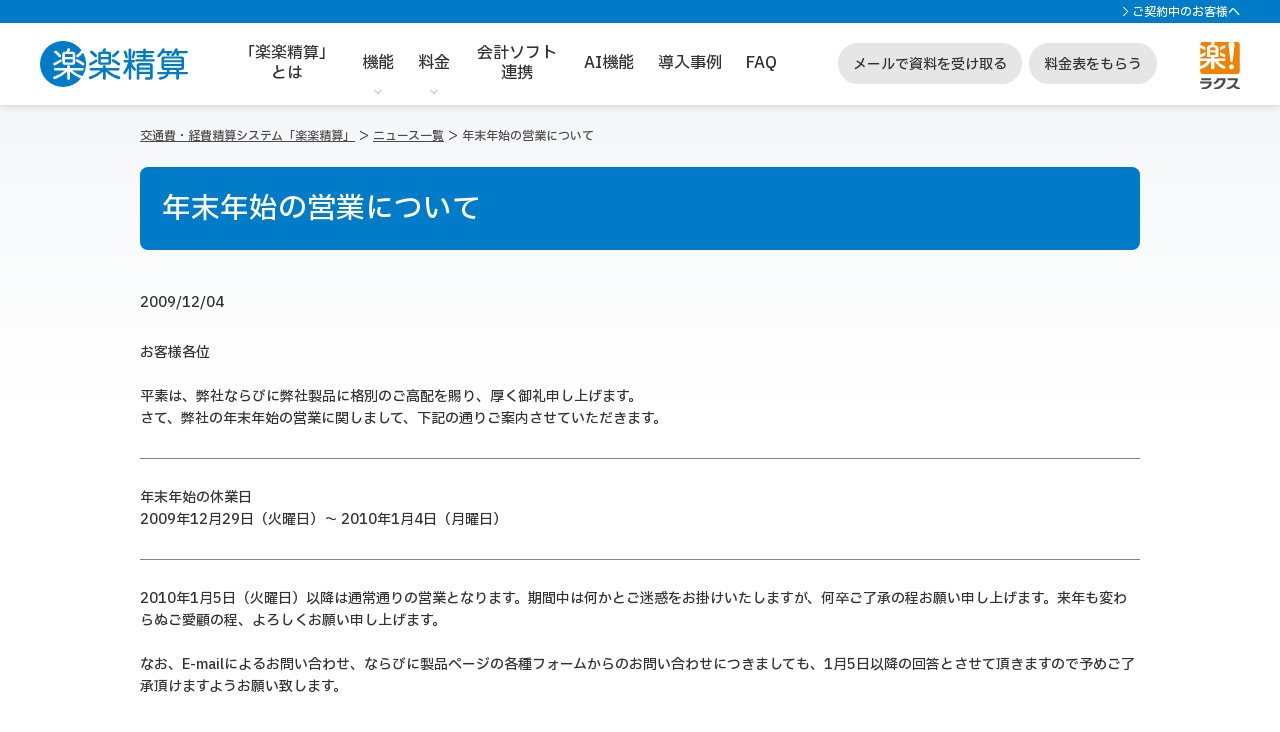

--- FILE ---
content_type: text/html
request_url: https://www.rakurakuseisan.jp/news/news091204.php
body_size: 9218
content:
<!DOCTYPE html>
<html lang="ja">
  <head>
    <meta charset="utf-8">
    <meta name="viewport" content="width=device-width, initial-scale=1.0, user-scalable=no, maximum-scale=1.0">
    <title>年末年始の営業について｜「楽楽精算」</title>
    <meta name="keywords" content="年末年始の営業について">
    <meta name="description" content="年末年始の営業に関しまして、下記の通りご案内させていただきます。年末年始の休業日2009年12月29日（火曜日）～ 2010年1月4日（月曜日）。2010年1月5日（火曜日）以降は通常通りの営業となります。期間中は何かとご迷惑をお掛けいたしますが、何卒ご了承の程お願い申し上げます。">
    <meta http-equiv="X-UA-Compatible" content="IE=Edge, chrome=1">
    <script>
window.WebFontConfig = {
  google: { families: ['Noto+Sans+JP'] },
  active: function() {
    sessionStorage.fonts = true;
  }
};
   (function(d) {
      var wf = d.createElement('script'), s = d.scripts[0];
      wf.src = 'https://ajax.googleapis.com/ajax/libs/webfont/1.6.26/webfont.js';
      wf.async = true;
      s.parentNode.insertBefore(wf, s);
   })(document);
</script>


    <link href="/common/css/normalize.css" rel="stylesheet" media="all">
    <link href="/common/css/rcss_reset.css" rel="stylesheet" media="all">
    <link href="/seminar/css/layout.css?20220831" rel="stylesheet" media="all">
    <link href="/common/css/style_base.css" rel="stylesheet" media="all">
    <link href="/common/css/style_bem.css" rel="stylesheet" media="all">
    <link href="/common/css/font-awesome.min.css" rel="stylesheet" media="all">
    <script src="/common/js/jquery.min.js"></script>
    <script src="/common/js/jquery.easing.js"></script>
    <script src="/common/js/modernizr.js"></script>
    <!-- <script src="/common/js/all.js"></script> -->

    <link href="/assets/css/old.css" rel="stylesheet" type="text/css" >

    <!--top-->
    <script src="/common/js/jquery.fitneighbors.js"></script>

    <!--column-->
    <script src="/common/js/floatbn.js"></script>

<!-- Google Tag Manager -->
<script>(function(w,d,s,l,i){w[l]=w[l]||[];w[l].push({'gtm.start':
new Date().getTime(),event:'gtm.js'});var f=d.getElementsByTagName(s)[0],
j=d.createElement(s),dl=l!='dataLayer'?'&l='+l:'';j.async=true;j.src=
'https://www.googletagmanager.com/gtm.js?id='+i+dl;f.parentNode.insertBefore(j,f);
})(window,document,'script','dataLayer','GTM-KM2MMG');</script>
<!-- End Google Tag Manager -->

  </head>

  <body class="news_detail_body gnav_noscroll">
  <!--header-->
    <noscript><iframe src="https://www.googletagmanager.com/ns.html?id=GTM-KM2MMG" height="0" width="0" style="display:none;visibility:hidden"></iframe></noscript>
<a id="pagetop"></a>

<header class="f-l__header-container">
    <div class="f-l__header-tel">
    <div class="f-l__header-tel_inner">
      <div class="f-l__header-tel_other">
        <a href="https://support-navi.rakurakuseisan.jp/page/support" target="_blank" rel="noopener">ご契約中のお客様へ</a>
      </div>
    </div>
  </div>
  <div class="f-l__header-container_inner">
    <section class="f-l__header-logo">
      <a href="http://www.rakurakuseisan.jp"><img src="/assets/image/logo/logo_seisan.svg" alt="楽楽精算"></a>
    </section>
    
        <section class="f-l__header-tagline">よりよく、寄り添う  経費精算クラウド</section>
    <button class="f-l__header-sp-menu _js_header_sp_menu_button">
      <span class="f-l__header-sp-menu_line"></span>
      <span class="f-l__header-sp-menu_line"></span>
      <span class="f-l__header-sp-menu_line"></span>
    </button>

    <div class="f-l__header-gnavi_sp">
      <div class="f-l__header-gnavi_sp_inner">
        <ul class="f-l__header-gnavi_sp_list">
          <li class="f-l__header-gnavi_sp_item">
            <a class="f-l__header-gnavi_sp_link" href="/feature/index.php">「楽楽精算」とは</a>
          </li>
          <li class="f-l__header-gnavi_sp_item _function">
            <span class="f-l__header-acordion_area">
              <p class="f-l__header-acordion_title">機能</p>
              <div class="f-l__header-acordion_inner">
                <div class="f-l__header-acordion_link"><a href="/function/expenses.php">経費精算</a></div>
                <div class="f-l__header-acordion_link"><a href="/function/payment_request.php">請求書支払処理</a></div>
                <div class="f-l__header-acordion_link"><a href="/function/travel.php">交通費精算</a></div>
                <div class="f-l__header-acordion_link"><a href="/function/journalize.php">自動仕訳・会計ソフト連携</a></div>
                <div class="f-l__header-acordion_link"><a href="/function/h_workflow.php">汎用ワークフロー</a></div>
                <div class="f-l__header-acordion_link"><a href="/function/ai.php">AI機能</a></div>
                <div class="f-l__header-acordion_link"><a href="/function/denshichobo.php">電子帳簿保存法対応</a></div>
                <div class="f-l__header-acordion_link"><a href="/function/invoice.php">インボイス制度対応</a></div>
                <div class="f-l__header-acordion_link _border_last_none"><a href="/function/index.php" class="_all_link">機能一覧を見る</a></div>
              </div>
              <span class="f-l__header-gnavi_sp_item_icon_ball"></span>
            </span>
          </li>
          <li class="f-l__header-gnavi_sp_item _price">
            <span class="f-l__header-acordion_area">
              <p class="f-l__header-acordion_title">料金</p>
              <div class="f-l__header-acordion_inner">
                <div class="f-l__header-acordion_link _border_last_none"><a href="/price/index.php">料金を見る</a></div>
                <div class="f-l__header-acordion_link _border_last_none"><a href="/price/index.php#priceform">料金表をもらう</a></div>
              </div>
              <span class="f-l__header-gnavi_sp_item_icon_ball"></span>
            </span>
          </li>
          <li class="f-l__header-gnavi_sp_item _kaikeisoft">
            <a class="f-l__header-gnavi_sp_link" href="/function/journalize.php#function_kaikeisoft">会計ソフト連携</a>
          </li>
           <li class="f-l__header-gnavi_sp_item _functionai">
            <a class="f-l__header-gnavi_sp_link" href="/function/ai.php">AI機能</a>
          </li>
          <li class="f-l__header-gnavi_sp_item _casestudies">
            <a class="f-l__header-gnavi_sp_link" href="/casestudies/index.php">導入事例</a>
          </li>
          <li class="f-l__header-gnavi_sp_item _faq">
            <a class="f-l__header-gnavi_sp_link" href="/faq/index.php">FAQ</a>
          </li>
        </ul>
        <div class="f-l__header-gnavi_sp_cta">
          <a href="/form/siryou-product.php" class="f-l__header-gnavi_sp_cta_button" data-gtm-ev="header_cta_form // 010">メールで資料を受け取る</a>
          <a href="/price/#priceform" class="f-l__header-gnavi_sp_cta_button" data-gtm-ev="header_cta_form // 020">料金表をもらう</a>
        </div>
      </div>
    </div>
    
        <section class="f-l__header-gnavi">
      <ul class="f-l__header-gnavi_list">
        <li class="f-l__header-gnavi_item _about _js_dropdown">
          <a class="f-l__header-gnavi_item_link" href="/feature/index.php">「楽楽精算」<br>とは</a>
        </li>
                <li class="f-l__header-gnavi_item _navi-arrow _function _js_dropdown">
          <a class="f-l__header-gnavi_item_link" href="/function/index.php">機能</a>
                    <div class="f-l__header-gnavi_content">
            <div class="f-l__header-gnavi_content_inner">

                            <div class="f-l__header-gnavi_content_inner_close_button head_close_btn">
                <span class="o-m__faq-content_item_icon_ball _js_open"></span>閉じる
              </div>

              <div class="f-l__header-gnavi_content_navi_list">
                                <div class="f-l__header-gnavi_content_navi_function">
                  <ul class="f-l__header-gnavi_content_navi_function_list">
                                        <li class="f-l__header-gnavi_content_navi_function_item">
                      <a href="/function/expenses.php" class="f-l__header-gnavi_content_navi_function_button">
                        <div class="f-l__header-gnavi_content_navi_function_button_icon"><span class="o-c__icon-shining_money"></span></div>
                        <div class="f-l__header-gnavi_content_navi_function_button_text">経費精算</div>
                      </a>
                    </li>

                                        <li class="f-l__header-gnavi_content_navi_function_item">
                      <a href="/function/payment_request.php" class="f-l__header-gnavi_content_navi_function_button">
                        <div class="f-l__header-gnavi_content_navi_function_button_icon"><span class="o-c__icon-pc_price"></span></div>
                        <div class="f-l__header-gnavi_content_navi_function_button_text _line_2">請求書<br>支払処理</div>
                      </a>
                    </li>
                    
                                        <li class="f-l__header-gnavi_content_navi_function_item">
                      <a href="/function/travel.php" class="f-l__header-gnavi_content_navi_function_button">
                        <div class="f-l__header-gnavi_content_navi_function_button_icon"><span class="o-c__icon-train"></span></div>
                        <div class="f-l__header-gnavi_content_navi_function_button_text">交通費精算</div>
                      </a>
                    </li>

                                        <li class="f-l__header-gnavi_content_navi_function_item">
                      <a href="/function/journalize.php" class="f-l__header-gnavi_content_navi_function_button">
                        <div class="f-l__header-gnavi_content_navi_function_button_icon"><span class="o-c__icon-software"></span></div>
                        <div class="f-l__header-gnavi_content_navi_function_button_text _line_2">自動仕訳<br>会計ソフト連携</div>
                      </a>
                    </li>

                                        <li class="f-l__header-gnavi_content_navi_function_item">
                      <a href="/function/h_workflow.php" class="f-l__header-gnavi_content_navi_function_button">
                        <div class="f-l__header-gnavi_content_navi_function_button_icon"><span class="o-c__icon-stamp"></span></div>
                        <div class="f-l__header-gnavi_content_navi_function_button_text _line_2">汎用<br>ワークフロー</div>
                      </a>
                    </li>

                                        <li class="f-l__header-gnavi_content_navi_function_item">
                      <a href="/function/ai.php" class="f-l__header-gnavi_content_navi_function_button">
                        <div class="f-l__header-gnavi_content_navi_function_button_icon"><span class="o-c__icon-ai"></span></div>
                        <div class="f-l__header-gnavi_content_navi_function_button_text">AI機能</div>
                      </a>
                    </li>

                                        <li class="f-l__header-gnavi_content_navi_function_item">
                      <a href="/function/denshichobo.php" class="f-l__header-gnavi_content_navi_function_button">
                        <div class="f-l__header-gnavi_content_navi_function_button_icon"><span class="o-c__icon-pc_document"></span></div>
                        <div class="f-l__header-gnavi_content_navi_function_button_text">電帳法対応</div>
                      </a>
                    </li>

                                        <li class="f-l__header-gnavi_content_navi_function_item">
                      <a href="/function/invoice.php" class="f-l__header-gnavi_content_navi_function_button">
                        <div class="f-l__header-gnavi_content_navi_function_button_icon"><span class="o-c__icon-document_circle"></span></div>
                        <div class="f-l__header-gnavi_content_navi_function_button_text _line_2">インボイス制度<br>対応</div>
                      </a>
                    </li>
                  </ul>
                                    <div class="f-l__header-gnavi_content_head_listlink">
                    <span class="o-c__btn-text">
                      <a href="/function/index.php" class="o-c__btn-text_icon_arrow"><span class="o-c__btn-text_icon_arrow_bg"></span>機能一覧を見る</a>
                    </span>
                  </div>
                </div>
              </div>
                            <div class="f-l__header-gnavi_content_cta">
                <a href="/form/siryou-product.php" class="o-c__cta-link_orange _common">
                  <span class="o-c__cta-link_orange_capture"><img src="/assets/image/figure/cta_document_capture.webp" alt="楽楽精算｜資料キャプチャ"></span>
                  <span class="o-c__cta-link_orange_balloon"><span class="o-c__cta-link_orange_balloon_orange">3分でわかる</span>詳しい資料をプレゼント</span>
                  <span class="o-c__cta-link_orange_free">無料</span>
                  <span class="o-c__cta-link_orange_text">メールで資料を受け取る</span>
                </a>
              </div>
                          </div>
          </div>
                  </li>
                        <li class="f-l__header-gnavi_item _navi-arrow _price _js_dropdown">
          <a class="f-l__header-gnavi_item_link" href="/price/index.php">料金</a>
                    <div class="f-l__header-gnavi_content">
            <div class="f-l__header-gnavi_content_inner">
                            <div class="f-l__header-gnavi_content_inner_close_button head_close_btn">
                <span class="o-m__faq-content_item_icon_ball _js_open"></span>閉じる
              </div>
                            <div class="f-l__header-gnavi_content_cta">
                <a href="/price/index.php#priceform" class="o-c__cta-link_orange _common">
                  <span class="o-c__cta-link_orange_balloon"><span class="o-c__cta-link_orange_balloon_orange">詳しい料金がわかる！</span></span>
                  <span class="o-c__cta-link_orange_text">料金表をもらう</span>
                </a>
                <span class="o-c__btn-text">
                  <a href="/price/index.php" class="o-c__btn-text_icon_arrow"><span class="o-c__btn-text_icon_arrow_bg"></span>料金を見る</a>
                </span>
              </div>
                          </div>
          </div>
                  </li>
                <li class="f-l__header-gnavi_item _kaikeisoft _js_dropdown">
          <a class="f-l__header-gnavi_item_link" href="/function/journalize.php#function_kaikeisoft">会計ソフト<br>連携</a>
        </li>
        <li class="f-l__header-gnavi_item _functionai _js_dropdown">
          <a class="f-l__header-gnavi_item_link" href="/function/ai.php">AI機能</a>
        </li>
        <li class="f-l__header-gnavi_item _casestudies _js_dropdown">
          <a class="f-l__header-gnavi_item_link" href="/casestudies/index.php">導入事例</a>
        </li>
        <li class="f-l__header-gnavi_item _faq _js_dropdown">
          <a class="f-l__header-gnavi_item_link" href="/faq/index.php">FAQ</a>
        </li>
      </ul>
    </section>
    <section class="f-l__header-cta">
      <a href="/form/siryou-product.php" class="f-l__header-cta_button" data-gtm-ev="header_cta_form // 010">メールで資料を受け取る</a>
      <a href="/price/#priceform" class="f-l__header-cta_button" data-gtm-ev="header_cta_form // 020">料金表をもらう</a>
    </section>
    <section class="f-l__header-rakuslogo">
      <img src="/assets/image/logo/logo_rakus.svg" alt="ラクス">
    </section>
  </div>
</header>    <article id="main" class="news_detail_main">
      <div class="wrapper_pc_1000 wrapper_m_10">
        <nav class="topicpath">
          <ul>
            <li>
              <a href="/">
                交通費・経費精算システム「楽楽精算」</a>
            </li>
            <li>
              <a href="/news/index.php">
                ニュース一覧</a>
            </li>
            <li>
              <mark>年末年始の営業について</mark>
            </li>
          </ul>
        </nav>
        <h1 class="page_title">
          <b>年末年始の営業について</b>
        </h1>
        <section class="gutter_2">
          <p>
            2009/12/04</p>
          <p>
          お客様各位<br><br>
          平素は、弊社ならびに弊社製品に格別のご高配を賜り、厚く御礼申し上げます。<br>
          さて、弊社の年末年始の営業に関しまして、下記の通りご案内させていただきます。</p>
          <hr size="1" noshade="noshade" style="display: block;margin: 2em 0 1em 0;" />
          <p id="index_c1_1_1">年末年始の休業日<br>
          2009年12月29日（火曜日）～ 2010年1月4日（月曜日）</p>
          <hr size="1" noshade="noshade" style="display: block;margin: 1em 0 2em 0;" />
          <p id="index_c1_1_1" class="mb20">2010年1月5日（火曜日）以降は通常通りの営業となります。期間中は何かとご迷惑をお掛けいたしますが、何卒ご了承の程お願い申し上げます。来年も変わらぬご愛顧の程、よろしくお願い申し上げます。<br>
          <br>
          なお、E-mailによるお問い合わせ、ならびに製品ページの各種フォームからのお問い合わせにつきましても、1月5日以降の回答とさせて頂きますので予めご了承頂けますようお願い致します。

          </p>



        </section>
        <!-- /本文 -->

      </div>
      
      
    </article>
      
                <section class="o-m__rseries f-l__common-section f__common-bgcolor_blue">
          <div class="f-l__common-inner">
            <div class="o-c__heading">
              <h2 class="o-c__heading-h2">「楽楽クラウド」サービスのご紹介</h2>
              <p class="o-c__heading-lead">
                <a href="https://www.rakus.co.jp/rakurakucloud/" target="_blank">「楽楽クラウド」サービス</a>のご紹介です。<br>
                企業のあらゆるお悩みを解決できるシステム・サービスをご用意しています。
              </p>
            </div>
            <div class="o-m__rseries-content">
              <ul class="o-m__rseries-content_list">
                <li class="o-m__rseries-content_list_item">
                  <a id="meisai" target="_blank" href="https://www.rakurakumeisai.jp/?utm_source=rakurakuseisan&utm_medium=referral&utm_campaign=rakurakuseisan_bottombanner">
                    <span class="o-m__rseries-content_list_item_logo">
                      <img src="/assets/image/placeholder.png" data-src="/assets/image/logo/logo_meisai.svg" alt="楽楽明細" class="lazyload " width="175" height="55" loading="lazy">                    </span>
                    <span class="o-m__rseries-content_list_item_ttl">よりよく、寄り添う&nbsp;請求書発行クラウド</span>
                    <span class="o-c__btn-link _btn_center _meisai">詳しく見る</span>
                  </a>
                </li>
                <li class="o-m__rseries-content_list_item">
                  <a id="hanbai" target="_blank" href="https://www.rakurakuhanbai.jp/?utm_source=rakurakuseisan&utm_medium=referral&utm_campaign=rakurakuseisan_bottombanner">
                    <span class="o-m__rseries-content_list_item_logo">
                      <img src="/assets/image/placeholder.png" data-src="/assets/image/logo/logo_hanbai.svg" alt="楽楽販売" class="lazyload " width="175" height="55" loading="lazy">                    </span>
                    <span class="o-m__rseries-content_list_item_ttl">よりよく、寄り添う&nbsp;販売管理クラウド</span>
                    <span class="o-c__btn-link _btn_center _hanbai">詳しく見る</span>
                  </a>
                </li>
                <li class="o-m__rseries-content_list_item">
                  <a id="kintai" target="_blank" href="https://www.rakurakukintai.jp/?utm_source=rakurakuseisan&utm_medium=referral&utm_campaign=rakurakuseisan_bottombanner">
                    <span class="o-m__rseries-content_list_item_logo">
                      <img src="/assets/image/placeholder.png" data-src="/assets/image/logo/logo_kintai.svg" alt="楽楽勤怠" class="lazyload " width="175" height="55" loading="lazy">                    </span>
                    <span class="o-m__rseries-content_list_item_ttl">よりよく、寄り添う&nbsp;勤怠管理クラウド</span>
                    <span class="o-c__btn-link _btn_center _kintai">詳しく見る</span>
                  </a>
                </li>
                <li class="o-m__rseries-content_list_item">
                  <a id="denshihozon" target="_blank" href="https://www.rakus.co.jp/rakurakucloud/denshihozon/?utm_source=rakurakuseisan&utm_medium=referral&utm_campaign=rakurakuseisan_bottombanner">
                    <span class="o-m__rseries-content_list_item_logo w-large">
                      <img src="/assets/image/placeholder.png" data-src="/assets/image/logo/logo_denshihozon.svg" alt="楽楽電子保存" class="lazyload " width="202" height="44" loading="lazy">                    </span>
                    <span class="o-m__rseries-content_list_item_ttl">よりよく、寄り添う&nbsp;<br class="pc-only">帳票保存クラウド</span>
                    <span class="o-c__btn-link _btn_center _denshihozon">詳しく見る</span>
                  </a>
                </li>
                <li class="o-m__rseries-content_list_item">
                  <a id="seikyu" target="_blank" href="https://www.rakus.co.jp/rakurakucloud/seikyu/?utm_source=rakurakuseisan&utm_medium=referral&utm_campaign=rakurakuseisan_bottombanner">
                    <span class="o-m__rseries-content_list_item_logo">
                      <img src="/assets/image/placeholder.png" data-src="/assets/image/logo/logo_seikyu.svg" alt="楽楽請求" class="lazyload " width="142" height="44" loading="lazy">                    </span>
                    <span class="o-m__rseries-content_list_item_ttl">よりよく、寄り添う&nbsp;<br class="pc-only">請求書受領クラウド</span>
                    <span class="o-c__btn-link _btn_center _seikyu">詳しく見る</span>
                  </a>
                </li>
                <li class="o-m__rseries-content_list_item">
                  <a id="saikenkanri" target="_blank" href="https://www.rakus.co.jp/rakurakucloud/saikenkanri/?utm_source=rakurakuseisan&utm_medium=referral&utm_campaign=rakurakuseisan_bottombanner" aria-label="楽楽債権管理製品サイトへの外部リンク。別タブウィンドウで開きます。">
                    <span class="o-m__rseries-content_list_item_logo w-large">
                      <img src="/assets/image/placeholder.png" data-src="/assets/image/logo/logo_saikenkanri.svg" alt="楽楽債権管理" class="lazyload " width="202" height="44" loading="lazy">                    </span>
                    <span class="o-m__rseries-content_list_item_ttl">よりよく、寄り添う&nbsp;<br class="pc-only">債権管理クラウド</span>
                    <span class="o-c__btn-link _btn_center _saikenkanri">詳しく見る</span>
                  </a>
                </li>
                <li class="o-m__rseries-content_list_item">
                  <a id="kintai" target="_blank" href="https://keiriplus.jp/?utm_source=rakurakuseisan&utm_medium=referral&utm_campaign=rakurakuseisan_bottombanner">
                    <span class="o-m__rseries-content_list_item_logo w-200">
                      <img src="/assets/image/placeholder.png" data-src="/assets/image/logo/logo_keiriplus.svg" alt="経理プラス" class="lazyload " width="209" height="44" loading="lazy">                    </span>
                    <span class="o-m__rseries-content_list_item_ttl">経理担当者のための<br class="pc-only">お役立ちサイト</span>
                    <span class="o-c__btn-link _btn_center _keiri-plus">詳しく見る</span>
                  </a>
                </li>
              </ul>
            </div>
          </div>
        </section><section class="f-l__footer f__common-bgcolor_gray">
  <div class="f-l__common-inner">

    <!--フッタータイトルバー-->
    <div class="f-l__footer-head">
      <div class="f-l__footer-head_title">
        <a href="/"><img src="/assets/image/placeholder.png" data-src="/assets/image/logo/logo_seisan.svg" class="lazyload " width="152" height="48" loading="lazy"></a>
      </div>
    </div>

    <!--フッターナビゲーション-->
    <div class="f-l__footer-link">
      <section class="f-l__footer-link_list">
        <a href="/feature/index.php">製品概要</a>
      </section>
      <section class="f-l__footer-link_list">
        <a href="/function/index.php">機能一覧</a>
        <div class="f-l__footer-link_list_inner">
          <nav class="f-l__footer-link_list_sub _width_170">
            <ul>
              <li><a href="/function/expenses.php">経費精算</a></li>
              <li><a href="/function/travel.php">交通費精算</a></li>
              <li><a href="/function/business_trip.php">出張費精算・旅費精算</a></li>
              <li><a href="/function/payment_request.php">請求書支払処理</a></li>
              <li><a href="/function/ebooks_maintenanceact.php">電子帳簿保存法対応</a></li>
              <li><a href="/function/invoice.php">インボイス制度対応</a></li>
              <li><a href="/function/h_workflow.php">汎用ワークフロー</a></li>
              <li><a href="/function/ai.php">経費精算AI機能</a></li>
            </ul>
          </nav>
          <nav class="f-l__footer-link_list_sub _width_260">
            <ul>
              <li><a href="/function/journalize.php">自動仕訳・会計ソフト連携</a></li>
              <li><a href="/function/budget.php">経費・予算管理</a></li>
              <li><a href="/function/credit.php">クレジットカード・プリペイドカード連携</a></li>
              <li><a href="/function/multidevice.php">スマートフォン対応</a></li>
              <li><a href="/function/collaboration.php">API連携・外部サービス連携</a></li>
              <li><a href="/function/customcheck.php">規定違反チェック</a></li>
              <li><a href="/function/index.php#function_index_other" class="js_function_index_other">その他機能</a></li>
            </ul>
          </nav>
        </div>
      </section>
      <section class="f-l__footer-link_list">
        <a href="/price/index.php">料金</a>
        <a href="/casestudies/index.php">導入事例</a>
        <a href="/function/journalize.php#function_kaikeisoft">会計ソフト連携</a>
        <a href="/download/index.php">お役立ち資料</a>
        <a href="/faq/index.php">よくあるご質問</a>
        <a href="/environment/index.php">動作環境</a>
        <a href="https://support-navi.rakurakuseisan.jp/page/support.php">ご契約中のお客様へ</a>
      </section>
      <section class="f-l__footer-link_list">
        <a target="_blank" href="https://www.rakus.co.jp/company/index.html">会社概要</a>
        <a target="_blank" href="https://www.rakus.co.jp/rakurakucloud/">「楽楽クラウド」サービス一覧</a>
        <a target="_blank" href="https://www.rakus.co.jp/legal/pp.html">個人情報取り扱いについて</a>
        <a target="_blank" href="https://www.rakus.co.jp/legal/mp.html">個人情報保護方針</a>
        <a href="/news/index.php">ニュース</a>
        <a href="/seminar/index.php">セミナー</a>
        <a href="/column/index.php">コラム</a>
        <a href="/sitemap/index.php">サイトマップ</a>
      </section>
    </div>

    <div class="f-l__footer-cta">
      <a class="o-c__btn-link _orange" href="/form/siryou-product.php">資料請求</a>
      <a class="o-c__btn-link _orange" href="/price/index.php#priceform">料金表をもらう</a>
    </div>
  </div>
</section>

<!--ラクスフッター-->
<section class="f-l__company">
  <div class="f-l__common-inner">
    <a target="_blank" href="https://www.rakus.co.jp/" class="f-l__company-company-logo">
      <img src="/assets/image/placeholder.png" data-src="/assets/image/logo/logo_rakus.svg" alt="ラクス" class="lazyload " width="72" height="82" loading="lazy">    </a>
    <div class="f-l__company-textbox">
      <p>おかげ様でラクスグループのサービスは、のべ95,000社以上のご契約をいただいています（※2025年3月末現在）。<br>「楽楽精算」は、株式会社ラクスの登録商標です。 </p>
      <p>
        本WEBサイト内において、アクセス状況などの統計情報を取得する目的、広告効果測定の目的で、当社もしくは第三者によるクッキーを使用することがあります。なお、お客様が個人情報を入力しない限り、お客様ご自身を識別することはできず、匿名性は維持されます。また、お客様がクッキーの活用を望まれない場合は、ご使用のWEBブラウザでクッキーの受け入れを拒否する設定をすることが可能です。
      </p>
      <p>
        「楽楽精算 クラウドサービス」は「IT導入補助金2025」の対象ツール（インボイス枠（インボイス対応類型）および通常枠）です。<br>
        補助金を受けるためには、導入契約を締結する前にIT導入補助金事務局（事務局URL：<a href="https://it-shien.smrj.go.jp/" target="_blank" rel="noopener">https://it-shien.smrj.go.jp/</a>）に対して交付申請を行う必要がありますので、その点に留意してください。<br>
        なお、補助金の交付を受けるには所定の要件を満たす必要があります。<br>
      </p>
    </div>
    <div class="f-l__company-markbox">
      <figure class="f-l__company-markbox_pmark">
        <a target="_blank" href="https://privacymark.jp/" rel="noopener">
          <img src="/assets/image/placeholder.png" data-src="https://www.rakus.co.jp/images/pmark/privacymark.png" alt="プライバシーマーク" class="lazyload " width="200" height="200" loading="lazy">        </a>
      </figure>
      <figure class="f-l__company-markbox_isms">
        <img src="/assets/image/placeholder.png" data-src="https://www.rakus.co.jp/images/isms/ismsmark.png" alt="ISMS認証マーク" class="lazyload " width="256" height="184" loading="lazy">      </figure>
      <figure class="f-l__company-markbox_jiima">
        <img src="/assets/image/placeholder.png" data-src="/assets/image/logo/logo_jiima_scaner.webp" alt="JIIMA認証マーク（スキャナ保存ソフト）" class="lazyload " width="80" height="93" loading="lazy">      </figure>
      <figure class="f-l__company-markbox_jiima_denshi">
        <img src="/assets/image/placeholder.png" data-src="/assets/image/logo/logo_jiima_denshi.webp" alt="JIIMA認証マーク（電子取引ソフト）" class="lazyload " width="80" height="93" loading="lazy">      </figure>
    </div>
  </div>
  <!--コピーライト-->
  <div class="f-l__company-copyright">© RAKUS Co., Ltd. All Rights Reserved.</div>
</section>

<!-- サイドバナー -->


  <section class="o-m__cta-floating-bottom floating_cta sp-only">
    <ul class="o-m__cta-floating-bottom_link">
      <li class="o-m__cta-floating-bottom_link_item">
        <a href="/form/siryou-product.php" class="o-c__cta-link_orange _floating" data-gtm-ev="footer_floating_cta_form // 010">
          <span class="o-c__cta-link_orange_capture"><img src="/assets/image/figure/cta_document_capture.webp" alt="楽楽精算｜資料キャプチャ"></span>
          <span class="o-c__cta-link_orange_text">メールで資料を受け取る</span>
          <span class="o-c__cta-link_orange_text_sub">概要や機能が一目で分かる資料がもらえる！</span>
        </a>
      </li>
      <li class="o-m__cta-floating-bottom_link_item">
        <a href="/price/index.php#priceform" class="o-c__cta-link_border _floating" data-gtm-ev="footer_floating_cta_form // 020">
          <span class="o-c__cta-link_border_text">料金表をもらう</span>
          <span class="o-c__cta-link_border_text_sub">詳しい料金がわかる！</span>
        </a>
      </li>
    </ul>
  </section>

<a id="floating_pagetop" href="#pagetop" class="o-c__btn-scltop">
  <span class="o-c__btn-scltop_inner"></span>
</a>


<script type="application/ld+json">
  [
    {
      "@context": "https://schema.org",
      "@type": "SiteNavigationElement",
      "hasPart": [
        {
          "@type": "WebPage",
          "name": "トップ",
          "url": "https://www.rakurakuseisan.jp/"
        },
        {
          "@type": "WebPage",
          "name": "「楽楽精算」とは",
          "url": "https://www.rakurakuseisan.jp/feature/index.php"
        },
        {
          "@type": "WebPage",
          "name": "機能",
          "url": "https://www.rakurakuseisan.jp/function/index.php"
        },
        {
          "@type": "WebPage",
          "name": "料金体系",
          "url": "https://www.rakurakuseisan.jp/price/index.php"
        },
        {
          "@type": "WebPage",
          "name": "導入事例",
          "url": "https://www.rakurakuseisan.jp/casestudies/index.php"
        },
        {
          "@type": "WebPage",
          "name": "会計ソフト連携",
          "url": "https://www.rakurakuseisan.jp/function/journalize.php#function_kaikeisoft"
        },
        {
          "@type": "WebPage",
          "name": "電帳法・インボイス制度",
          "url": "https://www.rakurakuseisan.jp/function/denshichobo.php"
        },
        {
          "@type": "WebPage",
          "name": "FAQ",
          "url": "https://www.rakurakuseisan.jp/faq/index.php"
        },
        {
          "@type": "WebPage",
          "name": "資料請求はこちら",
          "url": "https://www.rakurakuseisan.jp/form/siryou-product.php"
        },
        {
          "@type": "WebPage",
          "name": "料金表をもらう",
          "url": "https://www.rakurakuseisan.jp/price/index.php#priceform"
        }
      ]
    }
  ]
</script><script>
  // 関数を定義して、DOMContentLoaded イベントが発生した際に呼び出す
  function getFirstURL() {
  
  
    function escapeHtml(text) {
      const map = {
      '&': '&amp;',
      '<': '&lt;',
      '>': '&gt;',
      '"': '&quot;',
      "'": '&#039;',
      "form": 'hoge'
      };
      return text.replace(/[&<>"']/g, match => map[match]);
    }

    const firstURL = sessionStorage.getItem('firstURL');
    if (!firstURL) {
      const firstURL = window.location.origin + window.location.pathname;
      const escapedUserInput = escapeHtml(firstURL);
      sessionStorage.setItem('firstURL', escapedUserInput);

      // 3秒後に確認する
      setTimeout(() => {
        const updatedFirstURL = sessionStorage.getItem('firstURL');
        if (!updatedFirstURL) {
          const firstURL = window.location.origin + window.location.pathname;
      const escapedUserInput = escapeHtml(firstURL);
      sessionStorage.setItem('firstURL', escapedUserInput);
        }
      }, 3000);
    }
  }

  // DOMContentLoaded イベントが発生したら、getFirstURL 関数を呼び出す
  document.addEventListener('DOMContentLoaded', getFirstURL);
</script>

<script>//GCLID埋め込み
  function getParam(p) {
   var match = RegExp('[?&]' + p + '=([^&]*)').exec(window.location.search);
   return match && decodeURIComponent(match[1].replace(/\+/g, ' '));
  }
  function getExpiryRecord(value) {
   var expiryPeriod = 90 * 24 * 60 * 60 * 1000; // 90 日の有効期限、単位はミリ秒
   var expiryDate = new Date().getTime() + expiryPeriod;
   return {
     value: value,
     expiryDate: expiryDate
   };
  }
  function addGclid() {
   var gclidParam = getParam('gclid');
   var gclidFormFields = ['rseisangclidbox']; // ここに使用可能なすべての GCLID のフォーム項目の ID を挿入
   var gclidRecord = null;
   var currGclidFormField;
   var gclsrcParam = getParam('gclsrc');
   var isGclsrcValid = !gclsrcParam || gclsrcParam.indexOf('aw') !== -1;

   gclidFormFields.forEach(function (field) {
     if (document.getElementById(field)) {
       currGclidFormField = document.getElementById(field);
     }
   });

   if (gclidParam && isGclsrcValid) {
     gclidRecord = getExpiryRecord(gclidParam);
     localStorage.setItem('gclid', JSON.stringify(gclidRecord));
   }

   var gclid = gclidRecord || JSON.parse(localStorage.getItem('gclid'));
   var isGclidValid = gclid && new Date().getTime() < gclid.expiryDate;

   if (currGclidFormField && isGclidValid) {
     currGclidFormField.value = gclid.value;
   }
  }
  window.addEventListener('load', addGclid);
//End GCLID埋め込み</script>    
<noscript>
<link rel="stylesheet" href="https://fonts.googleapis.com/css2?family=IBM+Plex+Sans+JP:wght@500;700&display=swap" />
</noscript>
<script src="/assets/js/common/all_psi.js?d5ddf3eec6c229b76b7228b07449ae51" defer></script>
<script src="/assets/js/common/modernizr-custom.min.js" defer></script>
<script src="/assets/js/common/jquery.fitneighbors.min.js" defer></script>
<script>
  if ("loading" in HTMLImageElement.prototype) {
    var images = document.querySelectorAll('img[loading="lazy"]');
    var sources = document.querySelectorAll("source[data-srcset]");
    sources.forEach(function(source) {
      source.srcset = source.dataset.srcset;
    });
    images.forEach(function(img) {
      img.src = img.dataset.src;
    });
  } else {
    var script = document.createElement("script");
    script.src = "/assets/js/common/lazysizes-umd.min.js";
    document.body.appendChild(script);
  }
</script>  </body>
</html>


--- FILE ---
content_type: text/css
request_url: https://www.rakurakuseisan.jp/seminar/css/layout.css?20220831
body_size: 13634
content:
@charset "UTF-8";

body #main.news_main,
body #main.news_detail_main{
  padding-top: 45px;
}
body.news_detail_body .o-m__rseries,
body.news_detail_body .f-l__footer{
  margin-top: 60px;
}
body.news_detail_body .o-m__rseries + .f-l__footer{
  margin-top: 0;
}
.f-l__header-container + #main.news_main,
.f-l__header-container + #main.news_detail_main{
  padding-top: 105px;
}
.gnav_title_logo{
  width: auto;
  margin: 10px 0;
}
@media (min-width: 768px) { .pc_only { display: block; }
  .sp_only { display: none; } }
@media (max-width: 767px) { .pc_only { display: none; }
  .sp_only { display: block; } }
.wrapper_pc_1000 { position: relative; max-width: 1000px; margin: 0 auto; width: inherit; }

@media (max-width: 1000px) { .wrapper_m_10 { max-width: 100%; margin-left: 10px; margin-right: 10px; }
  .wrapper_m_15 { max-width: 100%; padding-left: 15px; padding-right: 15px; } }
.cf { clear: both; }

.cf:before, .cf:after { content: ""; display: table; clear: both; }

.btn_base { box-sizing: border-box; display: inline-block; padding: 0.5em 1em; border-radius: 4px; box-shadow: 1px 1px 2px rgba(0, 0, 0, 0.3); color: #fff; text-decoration: none; text-align: center; vertical-align: middle; -webkit-transition: all 0.2s ease; transition: all 0.2s ease; background-color: #f6ad48; border: 3px solid #f6ad48; background-image: none; }

.btn_base:hover { background-color: #fff; color: #f6ad48; }

.btn_base .btn_icon { margin: 0 0.25em; }

.btn_base:hover .spr_act_ico_s_mail_w { background-position: -31px -40px; }

.btn_base:hover .spr_act_ico_s_tv_w { background-position: -31px -56px; }

@media screen and (max-width: 1023px) { .switcher_pc_only { display: none !important; } }
.sprite_icons { display: inline-block; width: 30px; height: 30px; background: url(/common/img/sprite_icons_30.png) no-repeat; /* for IE7 IE8 */ background: rgba(0, 0, 0, 0) url(/common/img/sprite_icons.svg) no-repeat; /* modern browser */ background-size: auto 90px; vertical-align: middle; }

.spr_ico_cash_b { background-position: -630px -60px; }

.spr_ico_train_b { background-position: 0px -60px; }

.spr_ico_suitecase_b { background-position: -30px -60px; }

.spr_ico_stamp_b { background-position: -660px -60px; }

.spr_ico_invoice_b { background-position: -690px -60px; }

.spr_ico_software_b { background-position: -210px -60px; }

.spr_ico_dencyou_b { background-position: -960px -60px; }

.spr_ico_cashcard_b { background-position: -120px -60px; }

.spr_ico_prepaidcard_b { background-position: -1240px -60px; }

.spr_ico_warning_b { background-position: -900px -60px; }

.spr_ico_alert_b { background-position: -1274px -60px; }

.spr_ico_customization_b { background-position: -1373px -60px; }

.spr_ico_devices_b { background-position: -240px -60px; }

.spr_ico_graph_b { background-position: -1338px -60px; }

.spr_ico_beer_b { background-position: -930px -60px; }

.spr_ico_csvdata_b { background-position: -1305px -60px; }

.spr_ico_chatbot_b { background-position: -1175px -60px; }

.spr_ico_collabo_b { background-position: -1436px -60px; }

.spr_ico_api_b { background-position: -1466px -60px; }

.spr_ico_shop_b { background-position: -1496px -60px; }

.function_all_list__item a:hover .spr_ico_shop_b { background-position: -1496px -30px; }

.btn_base:hover .spr_act_ico_tv_w { background-position: -40px -20px !important; }

.spr_act_ico_tv_w { background-position: -20px -20px; }

.spr_ico_36_cash_w { background-position: -756px -36px; }

.spr_ico_36_train_w { background-position: 0px -36px; }

.spr_ico_36_stamp_w { background-position: -792px -36px; }

.spr_ico_36_invoice_w { background-position: -828px -36px; }

.spr_ico_36_software_w { background-position: -252px -36px; }

.spr_ico_36_dencyou_w { background-position: -1152px -36px; }

.spr_ico_36_cashcard_w { background-position: -144px -36px; }

.spr_ico_36_prepaidcard_w { background-position: -1489px -36px; }

.spr_ico_36_warning_w { background-position: -1080px -36px; }

.spr_ico_36_alert_w { background-position: -1528px -36px; }

.spr_ico_36_customization_w { background-position: -1648px -36px; }

.spr_ico_36_devices_w { background-position: -288px -36px; }

.spr_ico_36_graph_w { background-position: -1606px -36px; }

.spr_ico_36_beer_w { background-position: -1116px -36px; }

.spr_ico_36_csvdata_w { background-position: -1566px -36px; }

.spr_ico_36_chatbot_w { background-position: -1409px -36px; }

.spr_ico_36_collabo_w { background-position: -1722px -36px; }

.spr_ico_36_api_w { background-position: -1758px -36px; }

.sprite_icons__60 { width: 60px; height: 60px; background-size: auto 180px; *background: url(/common/img/sprite_icons.png) no-repeat; /* for IE7 */ background: url(/common/img/sprite_icons.png) no-repeat\9 ; /* for IE8 */ }

.spr_ico_60_cash_b { background-position: -1260px -120px; }

.spr_ico_60_train_b { background-position: 0px -120px; }

.spr_ico_60_suitecase_b { background-position: -60px -120px; }

.spr_ico_60_invoice_b { background-position: -1380px -120px; }

.spr_ico_60_software_b { background-position: -420px -120px; }

.spr_ico_60_dencyou_b { background-position: -1920px -120px; }

.fa-times:before { display: inline-block; content: "" !important; background-image: url(/asset/image/icon/icon_batsu--white.svg); width: 15px; height: 15px; }

.button-round-shadow_hover_reverse { text-align: center; }
.button-round-shadow_hover_reverse__link { position: relative; display: block; background-color: rgba(255, 255, 255, 0.2); padding: 5px; border-radius: 100px; box-shadow: 0 0 5px 0 rgba(70, 70, 70, 0.2); transition: all ease 0.3s; }
.button-round-shadow_hover_reverse__link:hover { opacity: 1; background-color: #f6ad48; border-color: white; color: white; transform: scale(1.02); }
.button-round-shadow_hover_reverse__link:hover .button-round-shadow_hover_reverse__link-inner { background-color: white; color: #f6ad48; }
.button-round-shadow_hover_reverse__link:hover .button-round-shadow_hover_reverse__link-inner:after { border-color: #f6ad48; right: 30px; }
.button-round-shadow_hover_reverse__link:hover .button-round-shadow_hover_reverse__point { background-color: #f6ad48; border-color: white; color: white; }
.button-round-shadow_hover_reverse__link:hover .button-round-shadow_hover_reverse__point:after { border-top: 10px solid #f6ad48; }
.button-round-shadow_hover_reverse__link:hover .button-round-shadow_hover_reverse__point-color { color: white; }
.button-round-shadow_hover_reverse__link:hover .button-round-shadow_hover_reverse__head { background-color: #f6ad48; color: white; }
.button-round-shadow_hover_reverse__link-inner { color: white; background: #f6ad48; padding: 18px 50px 18px 20px; border-radius: 100px; transition: all ease 0.3s; }
.button-round-shadow_hover_reverse__link-inner::after { position: absolute; display: block; content: ""; width: 10px; height: 10px; border-top: 2px solid white; border-right: 2px solid white; top: 0; right: 30px; bottom: 0; margin: auto; transform: rotate(45deg); transition: all ease 0.3s; }
@media screen and (min-width: 769px) { .button-round-shadow_hover_reverse__link-inner::after { width: 15px; height: 15px; right: 35px; } }
.button-round-shadow_hover_reverse__point { display: block; position: absolute; top: 1.2em; left: 50%; transform: translateX(-50%) translateY(-100%); margin: auto; color: #4c4948; background-color: white; border: 4px solid #f6ad48; padding: 0.2em 1em; border-radius: 30px; white-space: nowrap; font-weight: bold; font-size: 14px; transition: all ease 0.3s; }
@media screen and (min-width: 426px) { .button-round-shadow_hover_reverse__point { font-size: 14px; } }
.button-round-shadow_hover_reverse__point::after { display: block; position: absolute; content: ""; width: 0; height: 0; left: 50%; bottom: -0.6em; transform: translateX(-50%); border: 6px solid transparent; border-top: 10px solid white; border-bottom-width: 0; }
.button-round-shadow_hover_reverse__point-color { color: #f6ad48; }
.button-round-shadow_hover_reverse__contents { display: flex; align-items: center; justify-content: center; }
.button-round-shadow_hover_reverse__image { display: none; }
.button-round-shadow_hover_reverse__image img { width: auto; }
@media screen and (min-width: 426px) { .button-round-shadow_hover_reverse__image img { height: 32px; } }
@media screen and (min-width: 769px) { .button-round-shadow_hover_reverse__image img { height: 45px; } }
@media screen and (min-width: 1024px) { .button-round-shadow_hover_reverse__image img { height: 55px; } }
@media screen and (min-width: 426px) { .button-round-shadow_hover_reverse__image { display: block; max-height: 100px; padding-right: 4px; } }
@media screen and (min-width: 769px) { .button-round-shadow_hover_reverse__image { padding-right: 10px; } }
.button-round-shadow_hover_reverse__sub-title { display: none; }
@media screen and (min-width: 426px) { .button-round-shadow_hover_reverse__sub-title { display: block; font-size: 14px; } }
.button-round-shadow_hover_reverse__title { display: block; font-size: 20px; font-weight: bold; }
@media screen and (min-width: 769px) { .button-round-shadow_hover_reverse__title { font-size: 22px; } }
.button-round-shadow_hover_reverse__head { font-size: 14px; border-radius: 100px; color: #f6ad48; padding: 1px 6px; background-color: #fff; position: relative; bottom: 3px; margin-right: 2px; }

.button-round-shadow_hover_reverse._blue .button-round-shadow_hover_reverse__link:hover { background-color: white; }
.button-round-shadow_hover_reverse._blue .button-round-shadow_hover_reverse__link:hover .button-round-shadow_hover_reverse__link-inner { background-color: #007bc7; color: white; }
.button-round-shadow_hover_reverse._blue .button-round-shadow_hover_reverse__link:hover .button-round-shadow_hover_reverse__link-inner:after { border-color: white; }
.button-round-shadow_hover_reverse._blue .button-round-shadow_hover_reverse__link:hover .button-round-shadow_hover_reverse__point { border-color: #007bc7; }
.button-round-shadow_hover_reverse._blue .button-round-shadow_hover_reverse__link:hover .button-round-shadow_hover_reverse__head { background-color: white; color: #007bc7; }
.button-round-shadow_hover_reverse._blue .button-round-shadow_hover_reverse__link-inner { color: #007bc7; background: white; }
.button-round-shadow_hover_reverse._blue .button-round-shadow_hover_reverse__link-inner::after { border-color: #007bc7; }
.button-round-shadow_hover_reverse._blue .button-round-shadow_hover_reverse__point { background-color: #E5F2FA; color: #4c4948; border-color: white; }
.button-round-shadow_hover_reverse._blue .button-round-shadow_hover_reverse__point:after { border-top-color: #E5F2FA; }
.button-round-shadow_hover_reverse._blue .button-round-shadow_hover_reverse__point-color { color: #007bc7; }
.button-round-shadow_hover_reverse._blue .button-round-shadow_hover_reverse__head { background-color: #007bc7; color: white; }
.button-round-shadow_hover_reverse._blue_line .button-round-shadow_hover_reverse__link:hover { background-color: white; }
.button-round-shadow_hover_reverse._blue_line .button-round-shadow_hover_reverse__link:hover .button-round-shadow_hover_reverse__link-inner { background-color: #007bc7; color: white; }
.button-round-shadow_hover_reverse._blue_line .button-round-shadow_hover_reverse__link:hover .button-round-shadow_hover_reverse__link-inner:after { border-color: white; }
.button-round-shadow_hover_reverse._blue_line .button-round-shadow_hover_reverse__link:hover .button-round-shadow_hover_reverse__point { border-color: #007bc7; }
.button-round-shadow_hover_reverse._blue_line .button-round-shadow_hover_reverse__link:hover .button-round-shadow_hover_reverse__head { background-color: white; color: #007bc7; }
.button-round-shadow_hover_reverse._blue_line .button-round-shadow_hover_reverse__link-inner { color: #007bc7; background: white; }
.button-round-shadow_hover_reverse._blue_line .button-round-shadow_hover_reverse__link-inner::after { border-color: #007bc7; }
.button-round-shadow_hover_reverse._blue_line .button-round-shadow_hover_reverse__point { background-color: #E5F2FA; color: #4c4948; border-color: white; }
.button-round-shadow_hover_reverse._blue_line .button-round-shadow_hover_reverse__point:after { border-top-color: #E5F2FA; }
.button-round-shadow_hover_reverse._blue_line .button-round-shadow_hover_reverse__point-color { color: #007bc7; }
.button-round-shadow_hover_reverse._blue_line .button-round-shadow_hover_reverse__head { background-color: #007bc7; color: white; }
.button-round-shadow_hover_reverse._blue_line .button-round-shadow_hover_reverse__link { background-color: rgba(0, 123, 199, 0.3); }

.button_round._orange { display: inline-block; font-size: 16px; font-weight: bold; padding: 12px 30px; line-height: 1; border-radius: 100px; border: 2px solid; color: white; background-color: #f8a411; border-color: #f8a411; box-sizing: border-box; }
.button_round._orange:hover { transform: scale(1.02); background-color: white; color: #f8a411; border-color: #f8a411; }
.button_round._blue { display: inline-block; font-size: 16px; font-weight: bold; padding: 12px 30px; line-height: 1; border-radius: 100px; border: 2px solid; color: white; background-color: #0078c9; border-color: #0078c9; box-sizing: border-box; }
.button_round._blue:hover { transform: scale(1.02); background-color: white; color: #0078c9; border-color: #0078c9; }

.button_round_line { display: inline-block; font-size: 16px; font-weight: bold; padding: 12px 30px; line-height: 1; border-radius: 100px; border: 2px solid; }
.button_round_line:hover { transform: scale(1.02); }
.button_round_line._blue { color: #007bc7; background-color: white; border-color: #007bc7; }
.button_round_line._blue:hover { background-color: #007bc7; color: white; }

.text_link_circle_arrow._blue { position: relative; font-size: 13px; padding-left: 1.5em; transition: 200ms ease all; box-sizing: border-box; }
.text_link_circle_arrow._blue:after { content: ""; display: inline-block; position: absolute; top: 50%; transform: translateY(-50%); left: 0; width: 1.1em; height: 1.1em; background-size: 1.1em, 1.1em; background-repeat: no-repeat; background-image: url(/asset/image/icon/arrow_circle_blue.svg); transition: 200ms ease all; }
.text_link_circle_arrow._blue:hover { color: #007bc7; }
.text_link_circle_arrow._blue:hover:after { left: 2px; }

header { font-feature-settings: "palt" 1; letter-spacing: 1px; }
header a:hover { color: #007bc7; }

.header_sp { position: fixed; left: 0; top: 0; z-index: 999; width: 100%; }
@media screen and (min-width: 1024px) { .header_sp { display: none; } }

.header_sp_bar { padding: 10px; background-color: white; border-bottom: 1px solid #dbdbda; box-sizing: border-box; }

.header_sp_logo_box { display: flex; align-items: center; }

.header_sp_logo_seisan { margin-right: 15px; border-right: 1px solid #ededed; padding-right: 15px; box-sizing: border-box; }
.header_sp_logo_seisan__logo_img { width: 95px; height: 30px; }

.header_sp_gnavi_main_rakus__logo { width: 26px; height: 30px; }

.header_sp_menu_button { position: absolute; width: 50px; height: 50px; background-color: #EDEDED; right: 0; top: 0; border: none; }
.header_sp_menu_button__line { display: inline-block; transition: all 0.4s; /*アニメーションの設定*/ position: absolute; left: 50%; transform: translateX(-50%); height: 2px; border-radius: 2px; background-color: #007bc7; width: 20px; }
.header_sp_menu_button__line:nth-of-type(1) { top: 15px; }
.header_sp_menu_button__line:nth-of-type(2) { top: 23px; }
.header_sp_menu_button__line:nth-of-type(3) { top: 31px; }
.header_sp_menu_button._js_header_sp_menu_button_active .header_sp_menu_button__line:nth-of-type(1) { top: 18px; left: 18px; transform: translateY(6px) rotate(-45deg); width: 30%; }
.header_sp_menu_button._js_header_sp_menu_button_active .header_sp_menu_button__line:nth-of-type(2) { opacity: 0; }
.header_sp_menu_button._js_header_sp_menu_button_active .header_sp_menu_button__line:nth-of-type(3) { top: 30px; left: 18px; transform: translateY(-6px) rotate(45deg); width: 30%; }

.header_sp_gnavi_main { display: none; box-shadow: 1px 10px 12px rgba(0, 0, 0, 0.1); position: fixed; overflow-y: scroll; height: 100%; width: 100%; }
.header_sp_gnavi_main__back_cover { display: block; width: 100%; height: 100vh; background-color: rgba(153, 202, 233, 0.5); z-index: -1; position: absolute; left: 0; top: 0; }

.header_sp_gnavi_main_index { background-color: #edecec; padding: 20px; box-sizing: border-box; }
.header_sp_gnavi_main_index__list { border-radius: 10px; overflow: hidden; }
.header_sp_gnavi_main_index__link { display: block; position: relative; color: #4c4948; border-bottom: 1px solid white; font-size: 14px; padding: 15px 25px; box-sizing: border-box; }
.header_sp_gnavi_main_index__link:after { position: absolute; display: block; content: ""; width: 7px; height: 7px; border-top: 1px solid #706d6d; border-right: 1px solid #706d6d; top: 0; right: 25px; bottom: 0; margin: auto; transform: rotate(45deg); transition: all ease 0.3s; }
.header_sp_gnavi_main_index__link__item { border-bottom: #706d6d; }
.header_sp_gnavi_main_index__link:hover { color: #007bc7; opacity: 1; }
.header_sp_gnavi_main_index__link:hover:after { right: 20px; border-color: #007bc7; }

.header_sp_gnavi_main_button { padding: 0px 20px 30px 20px; box-sizing: border-box; background-color: #edecec; margin: 0 0 50px 0; }
.header_sp_gnavi_main_button .button_round, .header_sp_gnavi_main_button .button_round_line { display: block; text-align: center; }
.header_sp_gnavi_main_button .button_round { margin-bottom: 15px; }
.header_sp_gnavi_main_button .button_round:last-of-type { margin-bottom: 0; }

.header_pc { position: fixed; left: 0; top: 0; z-index: 999; width: 100%; background-color: white; box-shadow: 1px 1px 3px rgba(0, 0, 0, 0.2); }
@media screen and (max-width: 1023px) { .header_pc { display: none; } }
.header_pc a { color: #4c4948; }
.header_pc a:hover { opacity: 1; }

.header_pc_tell { background-color: #f6f6f6; height: 29px; }
.header_pc_tell__list { display: flex; justify-content: flex-end; width: 100%; max-width: 1300px; margin-left: auto; margin-right: auto; padding-top: 5px; padding-bottom: 5px; box-sizing: border-box; }
@media screen and (max-width: 1400px) { .header_pc_tell__list { max-width: 1200px; } }
.header_pc_tell__item { font-size: 12px; margin-right: 15px; line-height: initial; }
.header_pc_tell__item a { font-family: "Futura", "Avenir", "Open Sans", Verdana, sans-serif; }
.header_pc_tell__item a:hover { color: #007bc7; }
.header_pc_tell__item .number { letter-spacing: 0; }
.header_pc_tell__item:last-of-type { margin-right: 0; }

.header_pc_gnavi__inner { width: 100%; max-width: 1300px; margin-left: auto; margin-right: auto; }
@media screen and (max-width: 1400px) { .header_pc_gnavi__inner { max-width: 1200px; padding-left: 20px; padding-right: 20px; box-sizing: border-box; } }

.header_pc_gnavi_main { display: flex; align-items: center; }

.header_pc_gnavi_main_logo { margin-right: auto; }
.header_pc_gnavi_main_logo__logo_img { width: 157px; height: 49px; }
@media screen and (max-width: 1400px) { .header_pc_gnavi_main_logo__logo_img { width: 125px; height: 39px; } }
@media screen and (max-width: 1150px) { .header_pc_gnavi_main_logo__logo_img { width: 116px; height: 36px; } }

.header_pc_gnavi_main_index { margin-right: 25px; }
@media screen and (max-width: 1150px) { .header_pc_gnavi_main_index { margin-right: 15px; } }
@media screen and (max-width: 1050px) { .header_pc_gnavi_main_index { margin-right: 5px; } }
.header_pc_gnavi_main_index__list { display: flex; }
.header_pc_gnavi_main_index__link { display: inline-block; padding: 22px 15px 25px 15px; border-bottom: 3px solid white; font-size: 16px; height: 71px; box-sizing: border-box; }
@media screen and (max-width: 1400px) { .header_pc_gnavi_main_index__link { font-size: 15px; padding-right: 10px; padding-left: 10px; } }
@media screen and (max-width: 1200px) { .header_pc_gnavi_main_index__link { font-size: 14px; } }
@media screen and (max-width: 1050px) { .header_pc_gnavi_main_index__link { font-size: 13px; } }
.header_pc_gnavi_main_index__link:hover { color: #007bc7; border-bottom: 3px solid #007bc7; background-color: #E5F2FA; }
.header_pc_gnavi_main_index ._js_dropdown_open .header_pc_gnavi_main_index__link { color: #007bc7; border-bottom: 3px solid #007bc7; background-color: #E5F2FA; }
.header_pc_gnavi_main_index__item._faq .header_pc_gnavi_main_index__link { letter-spacing: 2px; }
.header_pc_gnavi_main_index__item._js_dropdown .header_pc_gnavi_main_index__link { box-sizing: border-box; }
@media screen and (min-width: 1401px) { .header_pc_gnavi_main_index__item._js_dropdown .header_pc_gnavi_main_index__link { padding-left: 18px; padding-right: 18px; } }

.header_pc_gnavi_main_index__item._function .header_pc_gnavi_main_index__link, .header_pc_gnavi_main_index__item._price .header_pc_gnavi_main_index__link, .header_pc_gnavi_main_index__item._casestudies .header_pc_gnavi_main_index__link, .header_pc_gnavi_main_index__item._functionebooks .header_pc_gnavi_main_index__link { position: relative; text-align: center; }
.header_pc_gnavi_main_index__item._function .header_pc_gnavi_main_index__link:after, .header_pc_gnavi_main_index__item._price .header_pc_gnavi_main_index__link:after, .header_pc_gnavi_main_index__item._casestudies .header_pc_gnavi_main_index__link:after, .header_pc_gnavi_main_index__item._functionebooks .header_pc_gnavi_main_index__link:after { position: absolute; display: block; content: ""; width: 6px; height: 6px; border-top: 1px solid #b7b6b6; border-right: 1px solid #b7b6b6; left: 50%; bottom: 8px; margin: auto; transform: translateX(-50%) rotate(135deg); transition: all ease 0.3s; }
.header_pc_gnavi_main_index__item._function .header_pc_gnavi_main_index__link:hover:after, .header_pc_gnavi_main_index__item._price .header_pc_gnavi_main_index__link:hover:after, .header_pc_gnavi_main_index__item._casestudies .header_pc_gnavi_main_index__link:hover:after, .header_pc_gnavi_main_index__item._functionebooks .header_pc_gnavi_main_index__link:hover:after { border-color: #007bc7; border-width: 2px; bottom: 3px; }

.header_pc_gnavi_main_index__item._functionebooks .header_pc_gnavi_main_index__link { padding: 15px 15px 15px 15px; line-height: 1.2; }

.header_pc_gnavi_main_index__item._js_dropdown_open._function .header_pc_gnavi_main_index__link:after, .header_pc_gnavi_main_index__item._js_dropdown_open._price .header_pc_gnavi_main_index__link:after, .header_pc_gnavi_main_index__item._js_dropdown_open._casestudies .header_pc_gnavi_main_index__link:after, .header_pc_gnavi_main_index__item._js_dropdown_open._functionebooks .header_pc_gnavi_main_index__link:after { border-color: #007bc7; border-width: 2px; bottom: 3px; }

.header_pc { transition: 100ms ease all; }

.header_pc.scroll-type { transform: translateY(-30px); }
.header_pc.scroll-type .header_pc_gnavi._js_dropdown_open_cover:after { transform: translateY(30px); }

.header_pc_gnavi._js_dropdown_open_cover { background-color: white; box-shadow: 1px 10px 12px rgba(0, 0, 0, 0.05); box-sizing: border-box; }
.header_pc_gnavi._js_dropdown_open_cover._function { padding-bottom: 280px; }
@media screen and (max-width: 1200px) { .header_pc_gnavi._js_dropdown_open_cover._function { padding-bottom: 470px; } }
.header_pc_gnavi._js_dropdown_open_cover._price { padding-bottom: 230px; }
.header_pc_gnavi._js_dropdown_open_cover._casestudies { padding-bottom: 300px; }
.header_pc_gnavi._js_dropdown_open_cover._functionebooks { padding-bottom: 285px; }
.header_pc_gnavi._js_dropdown_open_cover:after { content: ""; display: inline-block; width: 100%; height: 100vh; background-color: rgba(153, 202, 233, 0.5); z-index: -4; position: absolute; left: 0; top: 0; }

.header_pc_gnavi_main_index_content { position: absolute; display: none; width: 100%; left: 0; top: 100px; padding-top: 25px; padding-bottom: 25px; box-sizing: border-box; border-top: 1px solid #f6f6f6; }
@media screen and (max-width: 1400px) { .header_pc_gnavi_main_index_content { padding-left: 20px; padding-right: 20px; } }
.header_pc_gnavi_main_index_content__inner { width: 100%; max-width: 1300px; margin-left: auto; margin-right: auto; }
@media screen and (max-width: 1400px) { .header_pc_gnavi_main_index_content__inner { max-width: 1200px; } }
.header_pc_gnavi_main_index_content__cta_area .button-round-shadow_hover_reverse__link { display: inline-block; }
.header_pc_gnavi_main_index_content__cta_area .button-round-shadow_hover_reverse__link:hover .button-round-shadow_hover_reverse__link-inner:after { right: 20px; }
.header_pc_gnavi_main_index_content__cta_area .button-round-shadow_hover_reverse__link-inner { padding: 15px 50px 15px 55px; box-sizing: border-box; }
.header_pc_gnavi_main_index_content__cta_area .button-round-shadow_hover_reverse__link-inner:after { width: 10px; height: 10px; right: 25px; }
.header_pc_gnavi_main_index_content__cta_area .button-round-shadow_hover_reverse__title { font-size: 18px; letter-spacing: 2px; }

.header_pc_gnavi_main_index_content_nav_area { display: flex; justify-content: flex-start; align-items: flex-start; margin-bottom: 25px; }

.header_pc_gnavi_main_index_content_nav_area_invoice { display: block; margin-top: 10px; margin-bottom: 25px; }
.header_pc_gnavi_main_index_content_nav_area_invoice_catch { text-align: center; display: block; font-size: 20px; font-weight: bold; }
.header_pc_gnavi_main_index_content_nav_area_invoice_catch_blue { color: #007bc7; }

.header_pc_gnavi_main_index_content_head { margin-right: 30px; }
@media screen and (min-width: 1201px) and (max-width: 1400px) { .header_pc_gnavi_main_index_content_head { margin-right: 20px; } }
.header_pc_gnavi_main_index_content_head:last-of-type { margin-right: 0; }
.header_pc_gnavi_main_index_content_head__heading { font-weight: bold; font-size: 18px; margin-bottom: 20px; margin-left: 3px; }
@media screen and (min-width: 1201px) and (max-width: 1400px) { .header_pc_gnavi_main_index_content_head__heading { font-size: 16px; } }
.header_pc_gnavi_main_index_content_head .button_round { position: relative; font-size: 12px; padding: 9px 20px 9px 18px; box-sizing: border-box; }
.header_pc_gnavi_main_index_content_head .button_round:after { position: absolute; display: block; content: ""; width: 6px; height: 6px; border-top: 1px solid white; border-right: 1px solid white; top: 0; right: 8px; bottom: 0; margin: auto; transform: rotate(45deg); transition: all ease 0.3s; }
.header_pc_gnavi_main_index_content_head .button_round._blue:hover:after { border-color: #007bc7; }
.header_pc_gnavi_main_index_content_head .button_round:hover:after { right: 6px; }

.header_pc_gnavi_main_index_content_nav_button_area__list { display: flex; }
.header_pc_gnavi_main_index_content_nav_button_area__item { margin-right: 18px; }
@media screen and (max-width: 1400px) { .header_pc_gnavi_main_index_content_nav_button_area__item { margin-right: 10px; } }
.header_pc_gnavi_main_index_content_nav_button_area__item:last-of-type { margin-right: 0; }
.header_pc_gnavi_main_index_content_nav_button_area__linkbox { /*インボイス制度・電帳法ナビ用リンクボタン*/ display: flex; align-items: center; justify-content: center; padding: 20px 0 27px; }
.header_pc_gnavi_main_index_content_nav_button_area__linkbox_item { display: block; border: 1px solid #007bc7; border-radius: 10px; background-color: white; width: 340px; height: 55px; margin: 0 10px; text-align: right; position: relative; }
.header_pc_gnavi_main_index_content_nav_button_area__linkbox_item:hover { background-color: #007bc7; }
.header_pc_gnavi_main_index_content_nav_button_area__linkbox_item:hover .header_pc_gnavi_main_index_content_nav_button_area__linkbox_link { color: white; }
.header_pc_gnavi_main_index_content_nav_button_area__linkbox_item:hover .header_pc_gnavi_main_index_content_nav_button_area__linkbox_link:after { border-top: 2px solid #FFF; border-right: 2px solid #FFF; }
.header_pc_gnavi_main_index_content_nav_button_area__linkbox_item:before { color: white; }
.header_pc_gnavi_main_index_content_nav_button_area__linkbox_item:last-child { text-align: left; }
.header_pc_gnavi_main_index_content_nav_button_area__linkbox_link { display: block; text-align: center; line-height: 55px; font-size: 16px; font-weight: bold; position: relative; padding: 0 40px 0 20px; }
.header_pc_gnavi_main_index_content_nav_button_area__linkbox_link:after { position: absolute; display: block; content: ""; width: 8px; height: 8px; border-top: 2px solid #007bc7; border-right: 2px solid #007bc7; top: 0; right: 25px; bottom: 0; margin: auto; transform: rotate(45deg); transition: all ease 0.3s; }
.header_pc_gnavi_main_index_content_nav_button_area__linkbox_link:hover { color: white; }
.header_pc_gnavi_main_index_content_nav_button_area__linkbox_link:hover:after { border-top: 2px solid #FFF; border-right: 2px solid #FFF; }

.header_pc_gnavi_main_index_content_nav_box_button { display: inline-block; border: 1px solid #007bc7; border-radius: 10px; background-color: white; width: 100px; height: 100px; }
.header_pc_gnavi_main_index_content_nav_box_button__text { font-size: 14px; text-align: center; line-height: 1.2; }
.header_pc_gnavi_main_index_content_nav_box_button._journalize .header_pc_gnavi_main_index_content_nav_box_button__text, .header_pc_gnavi_main_index_content_nav_box_button._h_workflow .header_pc_gnavi_main_index_content_nav_box_button__text { position: relative; top: -5px; font-size: 12px; }
.header_pc_gnavi_main_index_content_nav_box_button__icon:after { content: ""; display: inline-block; width: 100%; height: 63px; background-size: contain; background-repeat: no-repeat; }
.header_pc_gnavi_main_index_content_nav_box_button:hover { background-color: #007bc7; }
.header_pc_gnavi_main_index_content_nav_box_button:hover .header_pc_gnavi_main_index_content_nav_box_button__text { color: white; }

.header_pc_gnavi_main_index_content_nav_box_button__icon._icon_money:after { background-image: url("/asset/image/icon/icon_money.svg"); background-size: 52px 38px; background-position: top 15px right 50%; }
.header_pc_gnavi_main_index_content_nav_box_button:hover .header_pc_gnavi_main_index_content_nav_box_button__icon._icon_money:after { background-image: url("/asset/image/icon/icon_money--white.svg"); }

.header_pc_gnavi_main_index_content_nav_box_button__icon._icon_train:after { background-image: url("/asset/image/icon/icon_train.svg"); background-size: 35px 37px; background-position: top 17px right 50%; }
.header_pc_gnavi_main_index_content_nav_box_button:hover .header_pc_gnavi_main_index_content_nav_box_button__icon._icon_train:after { background-image: url("/asset/image/icon/icon_train--white.svg"); }

.header_pc_gnavi_main_index_content_nav_box_button__icon._icon_browser_document:after { background-image: url("/asset/image/icon/icon_browser_document.svg"); background-size: 43px 31px; background-position: top 21px right 50%; }
.header_pc_gnavi_main_index_content_nav_box_button:hover .header_pc_gnavi_main_index_content_nav_box_button__icon._icon_browser_document:after { background-image: url("/asset/image/icon/icon_browser_document--white.svg"); }

.header_pc_gnavi_main_index_content_nav_box_button__icon._icon_soft:after { background-image: url("/asset/image/icon/icon_soft.svg"); background-size: 41px 38px; background-position: top 15px right 52%; }
.header_pc_gnavi_main_index_content_nav_box_button:hover .header_pc_gnavi_main_index_content_nav_box_button__icon._icon_soft:after { background-image: url("/asset/image/icon/icon_soft--white.svg"); }

.header_pc_gnavi_main_index_content_nav_box_button__icon._icon_document-money:after { background-image: url("/asset/image/icon/icon_document-money.svg"); background-size: 29px 41px; background-position: top 15px right 50%; }
.header_pc_gnavi_main_index_content_nav_box_button:hover .header_pc_gnavi_main_index_content_nav_box_button__icon._icon_document-money:after { background-image: url("/asset/image/icon/icon_document-money--white.svg"); }

.header_pc_gnavi_main_index_content_nav_box_button__icon._icon_stamp:after { background-image: url("/asset/image/icon/icon_stamp.svg"); background-size: 36px 41px; background-position: top 13px right 50%; }
.header_pc_gnavi_main_index_content_nav_box_button:hover .header_pc_gnavi_main_index_content_nav_box_button__icon._icon_stamp:after { background-image: url("/asset/image/icon/icon_stamp--white.svg"); }

.header_pc_gnavi_main_button { display: flex; align-items: center; justify-content: flex-end; margin-right: 30px; }
@media screen and (max-width: 1150px) { .header_pc_gnavi_main_button { margin-right: 20px; } }
.header_pc_gnavi_main_button .button_round, .header_pc_gnavi_main_button .button_round_line { display: flex; align-items: center; min-height: 44px; padding: 10px 15px; box-sizing: border-box; }
.header_pc_gnavi_main_button .button_round { margin-right: 10px; }
@media screen and (max-width: 1400px) { .header_pc_gnavi_main_button .button_round { font-size: 14px; } }
@media screen and (max-width: 1200px) { .header_pc_gnavi_main_button .button_round { font-size: 13px; } }
@media screen and (max-width: 1150px) { .header_pc_gnavi_main_button .button_round { margin-right: 5px; } }
.header_pc_gnavi_main_button .button_round._price { font-size: 14px; padding-left: 17px; padding-right: 17px; box-sizing: border-box; }
@media screen and (max-width: 1400px) { .header_pc_gnavi_main_button .button_round._price { font-size: 12px; } }
@media screen and (max-width: 1200px) { .header_pc_gnavi_main_button .button_round._price { font-size: 11px; } }

.header_pc_gnavi_main_rakus__logo { width: 40px; height: 46.5px; }
@media screen and (max-width: 1400px) { .header_pc_gnavi_main_rakus__logo { width: 30px; height: 36.5px; } }

@media screen and (max-width: 1200px) { .header_pc_gnavi_main_index__item._function .header_pc_gnavi_main_index_content_nav_area { justify-content: center; flex-wrap: wrap; } }
@media screen and (max-width: 1200px) { .header_pc_gnavi_main_index__item._function .header_pc_gnavi_main_index_content_head { width: 100%; max-width: 750px; margin-left: auto; margin-right: auto; margin-bottom: 20px; display: flex; }
  .header_pc_gnavi_main_index__item._function .header_pc_gnavi_main_index_content_head:last-of-type { margin-bottom: 0; } }
@media screen and (max-width: 1200px) { .header_pc_gnavi_main_index__item._function .header_pc_gnavi_main_index_content_head__heading { margin-bottom: 0; margin-right: 10px; width: 100%; max-width: 180px; } }
@media screen and (max-width: 1200px) { .header_pc_gnavi_main_index__item._function .header_pc_gnavi_main_index_content_head .button_round { width: 100%; max-width: 140px; text-align: center; } }
@media screen and (min-width: 1201px) and (max-width: 1400px) { .header_pc_gnavi_main_index__item._function .header_pc_gnavi_main_index_content_head .button_round { padding-right: 18px; padding-left: 14px; } }
.header_pc_gnavi_main_index__item._function .header_pc_gnavi_main_index_content_nav_button_area { box-sizing: border-box; }
@media screen and (max-width: 1200px) { .header_pc_gnavi_main_index__item._function .header_pc_gnavi_main_index_content_nav_button_area { width: 100%; max-width: 750px; margin-left: auto; margin-right: auto; margin-bottom: 25px; padding-right: 0; padding-bottom: 25px; border-right: none; border-bottom: 1px dashed #dbdbda; } }
@media screen and (min-width: 1401px) { .header_pc_gnavi_main_index__item._function .gnavi_line_right { margin-right: 30px; padding-right: 30px; } }
@media screen and (min-width: 1201px) and (max-width: 1400px) { .header_pc_gnavi_main_index__item._function .gnavi_line_right { margin-right: 20px; padding-right: 20px; } }
@media screen and (min-width: 1201px) { .header_pc_gnavi_main_index__item._function .gnavi_line_right { border-right: 1px dashed #dbdbda; } }

.header_pc_gnavi_main_index__item._price .header_pc_gnavi_main_index_content { padding-top: 50px; box-sizing: border-box; }
.header_pc_gnavi_main_index__item._price .header_pc_gnavi_main_index_content__cta_area { display: flex; justify-content: center; flex-wrap: wrap; }
.header_pc_gnavi_main_index__item._price .header_pc_gnavi_main_index_content__cta_area .button-round-shadow_hover_reverse { margin-right: 50px; margin-bottom: 20px; }
.header_pc_gnavi_main_index__item._price .header_pc_gnavi_main_index_content__cta_area .button-round-shadow_hover_reverse:last-of-type { margin-right: 0; }
.header_pc_gnavi_main_index__item._price .header_pc_gnavi_main_index_content__cta_area .button-round-shadow_hover_reverse__link { min-width: 320px; }
.header_pc_gnavi_main_index__item._price .header_pc_gnavi_main_index_content__cta_area .button-round-shadow_hover_reverse__link-inner { padding: 15px 4tpx 15px 45px; box-sizing: border-box; }
.header_pc_gnavi_main_index__item._price .header_pc_gnavi_main_index_content__cta_area .text_link_box { width: 100%; text-align: center; }
.header_pc_gnavi_main_index__item._price .header_pc_gnavi_main_index_content__cta_area .text_link_box .text_link_circle_arrow { margin-right: 50px; font-size: 16px; font-weight: bold; }
.header_pc_gnavi_main_index__item._price .header_pc_gnavi_main_index_content__cta_area .text_link_box .text_link_circle_arrow:after { width: 1em; height: 1em; background-size: 1em; }

@media screen and (max-width: 1200px) { .header_pc_gnavi_main_index__item._casestudies .header_pc_gnavi_main_index_content_nav_area { width: 100%; max-width: 1000px; margin-left: auto; margin-right: auto; } }
.header_pc_gnavi_main_index__item._casestudies .header_pc_gnavi_main_index_content_nav_button_area__link:hover .header_pc_gnavi_main_index_content_nav_box_button { background-color: white; }
.header_pc_gnavi_main_index__item._casestudies .header_pc_gnavi_main_index_content_nav_button_area__link:hover .header_pc_gnavi_main_index_content_nav_box_button__text { background-color: #007bc7; color: white; }
.header_pc_gnavi_main_index__item._casestudies .header_pc_gnavi_main_index_content_nav_button_area__link:hover .header_pc_gnavi_main_index_content_nav_box_button__link_text { color: #007bc7; }
.header_pc_gnavi_main_index__item._casestudies .header_pc_gnavi_main_index_content_nav_button_area__link:hover .header_pc_gnavi_main_index_content_nav_box_button__link_text:after { left: 2px; }
.header_pc_gnavi_main_index__item._casestudies .header_pc_gnavi_main_index_content_nav_button_area__link:hover .header_pc_gnavi_main_index_content_nav_box_button__photo { transform: scale(1.07); }
.header_pc_gnavi_main_index__item._casestudies .header_pc_gnavi_main_index_content_nav_box_button { width: 260px; height: 110px; overflow: hidden; }
.header_pc_gnavi_main_index__item._casestudies .header_pc_gnavi_main_index_content_nav_box_button__photo_box { display: flex; align-items: center; justify-content: center; width: 100%; height: 70px; background-color: white; }
.header_pc_gnavi_main_index__item._casestudies .header_pc_gnavi_main_index_content_nav_box_button__photo { transition: 200ms ease all; }
.header_pc_gnavi_main_index__item._casestudies .header_pc_gnavi_main_index_content_nav_box_button__photo._logo_tokyogas { max-width: 150px; }
.header_pc_gnavi_main_index__item._casestudies .header_pc_gnavi_main_index_content_nav_box_button__photo._logo_mainichi { max-width: 107px; }
.header_pc_gnavi_main_index__item._casestudies .header_pc_gnavi_main_index_content_nav_box_button__photo._logo_sandvik { max-width: 92px; }
.header_pc_gnavi_main_index__item._casestudies .header_pc_gnavi_main_index_content_nav_box_button__text { display: flex; align-items: center; justify-content: center; font-size: 12px; letter-spacing: 0px; text-align: center; font-weight: bold; background-color: #E5F2FA; padding: 5px 0 8px 0; height: 40px; transition: 200ms ease all; box-sizing: border-box; }
.header_pc_gnavi_main_index__item._casestudies .text_link_circle_arrow._blue:after { top: 0.2em; transform: translateY(0); }

.accordion-area { list-style: none; max-width: 900px; margin: 0 auto; }

.accordion-area li { margin: 10px 0; }

/*アコーディオンタイトル*/
.header_acordion-title { position: relative; /*+マークの位置基準とするためrelative指定*/ cursor: pointer; font-size: 14px; padding: 15px 25px; transition: all .5s ease; border-bottom: 1px solid white; }

/*アイコンの＋と×*/
.header_acordion-title::before, .header_acordion-title::after { position: absolute; content: ''; width: 15px; height: 2px; background-color: #007bc7; }

.header_acordion-title::before { top: 24px; right: 15px; transform: rotate(90deg); z-index: 999; }

.header_acordion-title::after { top: 24px; right: 15px; transform: rotate(0deg); z-index: 999; display: block; text-align: center; }

/*　closeというクラスがついたら形状変化　*/
.header_acordion-title.close::before { transform: rotate(0deg); }

.header_acordion-title.close::after { display: none; }

/*アコーディオンで現れるエリア*/
.header_acordion__inner { display: flex; background: #f3f3f3; flex-wrap: wrap; text-align: left; }

.header_acordion__link { font-size: 14px; width: 50%; padding: 15px; background-color: #ffffff; border-bottom: 1px solid #edecec; box-sizing: border-box; }

.header_acordion__link a { color: #4c4948; }

.header_acordion__link-border { border-left: 1px solid #edecec; }

.header_acordion__link-border.text_blue a { color: #007bc7; }

span.header-acordion-icon__bg { top: 10px; position: absolute; right: 2%; height: 30px; border-radius: 50%; -moz-border-radius: 50%; -webkit-border-radius: 50%; background-color: white; width: 30px; height: 30px; }
@media screen and (min-width: 768px) { span.header-acordion-icon__bg { right: 1%; } }

.cvarea_cta .cta-common03 { width: 100%; padding: 48px 0 40px; background: #007bc7; position: relative; z-index: 0; }

.cvarea_cta .cta-common03__title01 { color: #ffc530; font-size: 36px; text-align: center; letter-spacing: 2px; line-height: 1.4; }

.cvarea_cta .cta-common03__infomation { font-size: 16px; text-align: center; font-weight: bold; margin: 10px auto; width: 100%; max-width: 750px; padding: 10px; box-sizing: border-box; background: none; color: #fff; margin-top: 16px; }

.cvarea_cta .cta-common03__title01 .annotation { font-size: 12.8px; }

.cvarea_cta .cta-common03__box { margin: 32px auto 0; }

.cvarea_cta .cta-common03__box__left__balloon { margin: 0 auto; background: #f8a411; }

.cvarea_cta .cta-common03__box__right__balloon { margin: 54px auto 0; background: #fff; }

.cvarea_cta .cta-common03__box__left__balloon, .cvarea_cta .cta-common03__box__right__balloon { float: none; width: 52%; max-width: 540px; border-radius: 10px; box-sizing: border-box; text-align: left; padding: 0; border-width: 2px; border-color: #fff; border-style: solid; -webkit-transition: 0.15s ease-in-out; transition: 0.15s ease-in-out; }

.cvarea_cta .cta-common03__box__left__balloon a, .cvarea_cta .cta-common03__box__right__balloon a { padding: 30px 16px 26px; }

.cvarea_cta .cta-common03__box__left__balloon a:hover, .cvarea_cta .cta-common03__box__right__balloon a:hover { opacity: 1; }

.cvarea_cta .cta-common03 p.cta-common03__balloon { position: relative; display: table; margin: -55px auto 15px auto; height: auto; padding: 8px 40px; border-radius: 40px; border: 2px solid #007bc7; color: #007bc7; background: #fff none; font-weight: bold; }

.cvarea_cta .cta-common03__box p, .cvarea_cta .cta-common03__box p span { color: #007bc7; }

.cvarea_cta p.cta-common03__balloon::before { content: none; }

.cvarea_cta p.cta-common03__balloon::after { position: absolute; top: auto; bottom: -8px; left: 50%; z-index: 10; display: inline-block; width: 13px; height: 13px; border-width: 0 2px 2px 0; border-color: #007bc7; border-style: solid; background-color: #fff; -webkit-transform: translateX(-50%) rotate(45deg); transform: translateX(-50%) rotate(45deg); content: ""; }

@media all and (-ms-high-contrast: none) { .cvarea_cta p.cta-common03__balloon::after { bottom: -5px; } }
@-moz-document url-prefix() { .cvarea_cta p.cta-common03__balloon::after { bottom: -5px; } }
@supports (-ms-ime-align: auto) { .cvarea_cta p.cta-common03__balloon::after { bottom: -5px; } }
.index_main .cvarea_cta .cta-common03__box .cta__btn, .cvarea_cta .cta-common03__box .cta__btn { position: relative; padding: 0 0 0 70px; text-align: right; }

.cvarea_cta .img-add-doc::before, .cvarea_cta .img-add-doc:hover::before { position: absolute; top: 50%; left: 10px; right: auto; z-index: 10; width: 120px; height: 80px; background: url(/assets/image/placeholder.png) center/0 0 no-repeat; background-size: 100%; -webkit-transition: 0.15s ease-in-out; transition: 0.15s ease-in-out; transform: translateY(-30%); content: ""; margin: auto; }

.no-webp .cvarea_cta .img-add-doc::before, .no-webp .cvarea_cta .img-add-doc:hover::before { background-image: url(/common/img/img-minidoc.png); }

.webp .cvarea_cta .img-add-doc::before, .webp .cvarea_cta .img-add-doc:hover::before { background-image: url(/common/img/img-minidoc.webp); }

.cvarea_cta .img-add-doc2::before, .cvarea_cta .img-add-doc2:hover::before { position: absolute; top: 50%; left: 0; right: auto; z-index: 10; width: 120px; height: 80px; background: url(/assets/image/placeholder.png) center/0 0 no-repeat; background-size: 100%; -webkit-transition: 0.15s ease-in-out; transition: 0.15s ease-in-out; transform: translateY(-25%); content: ""; margin: auto; }

.no-webp .cvarea_cta .img-add-doc2::before, .no-webp .cvarea_cta .img-add-doc2:hover::before { background-image: url(/common/img/img-seisanloginscreen.png); }

.webp .cvarea_cta .img-add-doc2::before, .webp .cvarea_cta .img-add-doc2:hover::before { background-image: url(/common/img/img-seisanloginscreen.webp); }

.cvarea_cta .cta__btn.img-add-doc + p, .cvarea_cta .cta__btn.img-add-doc2 + p { position: relative; z-index: 10; padding: 0 0 0 80px; text-align: center; }

.cvarea_cta .cta__btn.img-add-doc + p { color: #fff; }

.cvarea_cta .cta__btn span.btn_style { position: relative; z-index: 1; height: inherit; margin: 0 0 4px; box-sizing: border-box; display: flex; align-items: center; justify-content: center; color: #fff; font-size: 28.5px; font-weight: bold; border: none; border-radius: 0; line-height: 1.2; text-align: center; vertical-align: middle; text-decoration: none; }

.cvarea_cta .cta__btn span.btn_style::after { position: absolute; top: 50%; right: 12.5px; display: block; height: 0; width: 0; border: 12px transparent solid; border-right-width: 0; border-left-color: #ffffff; content: ""; }

.cvarea_cta .cta__btn.img-add-doc2 span.btn_style { color: #007bc7; font-size: 25.5px; }

.cvarea_cta .cta__btn.img-add-doc2 span.btn_style::after { border-left-color: #007bc7; }

.cvarea_cta .img-add-doc::after, .cvarea_cta .img-add-doc2::after { content: none; }

.cvarea_cta .cta-common03__comment { text-align: center; margin: 20px 20px 0; color: #fff; font-size: 11px; }

.cvarea_cta .cta-common03__box__left__balloon:hover { background: #fff; }

.cvarea_cta .cta-common03__box__left__balloon:hover .cta__btn span.btn_style { color: #007bc7; }

.cvarea_cta .cta-common03__box__left__balloon:hover .cta__btn.img-add-doc + p { color: #007bc7; }

.cvarea_cta .cta-common03__box__left__balloon:hover .cta__btn span.btn_style::after { border-left-color: #007bc7; }

.cvarea_cta .cta-common03__box__right__balloon:hover { background-color: #f8a411; }

.cvarea_cta .cta-common03__box__right__balloon:hover .cta__btn.img-add-doc + p { color: #f8a411; border-color: #fff; }

.cvarea_cta .cta-common03__box__right__balloon:hover .cta__btn.img-add-doc2 + p { color: #fff; }

.cvarea_cta .cta-common03__box__right__balloon:hover .cta__btn.img-add-doc2 span.btn_style { color: #fff; }

.cvarea_cta .cta-common03__box__right__balloon:hover .cta__btn.img-add-doc2 span.btn_style::after { border-left-color: #fff; }

@media screen and (max-width: 1000px) { .cvarea_cta .cta-common03__box__left__balloon, .cvarea_cta .cta-common03__box__right__balloon { width: 90%; } }
@media screen and (max-width: 520px) { .cvarea_cta .cta-common03__title01 { font-size: 28.8px; letter-spacing: 0; }
  .cvarea_cta .cta-common03__box__left__balloon a, .cvarea_cta .cta-common03__box__right__balloon a { padding: 30px 16px 20px; }
  .cvarea_cta .cta-common03 p.cta-common03__balloon { padding: 8px 15px; }
  .cta-common03_bottom p.cta-common03__balloon { font-size: 16px; letter-spacing: -0.3px; }
  .cvarea_cta .cta__btn span.btn_style { font-size: 24px; margin: 0 0 10px; }
  .cvarea_cta .cta__btn.img-add-doc2 span.btn_style { font-size: 22.4px; margin: 0 0 10px; }
  .cvarea_cta .cta__btn span.btn_style::after { display: none; }
  .cvarea_cta .cta__btn.img-add-doc + p, .cvarea_cta .cta__btn.img-add-doc2 + p { font-size: 0.9em; padding: 0; }
  .cta-common03_bottom .cta__btn.img-add-doc + p, .cta-common03_bottom .cta__btn.img-add-doc2 + p { font-size: 14.4px; }
  .cvarea_cta .img-add-doc::before, .cvarea_cta .img-add-doc:hover::before { top: 0; bottom: 0; width: 80px; height: 50px; transform: none; }
  .cvarea_cta .img-add-doc2::before, .cvarea_cta .img-add-doc2:hover::before { top: 0; bottom: 0; width: 90px; height: 60px; transform: none; }
  .cvarea_cta .cta-common03__infomation { font-size: 13.44px; } }
.cta-sec .cta-ttl { position: relative; margin: 0 auto 20px; color: #ffc530; font-size: 28.8px; text-align: center; font-weight: 500; display: table; line-height: 1.7; }

.cta-sec .cta-ttl::before { content: ""; position: absolute; top: 55%; display: inline-block; width: 80px; height: 2px; background-color: #ffc530; -webkit-transform: rotate(60deg); transform: rotate(60deg); left: -90px; }

.cta-sec .cta-ttl::after { content: ""; position: absolute; top: 55%; display: inline-block; width: 80px; height: 2px; background-color: #ffc530; -webkit-transform: rotate(-60deg); transform: rotate(-60deg); right: -90px; }

.cta-sec .btn-2wrap { display: flex; justify-content: space-between; width: 96%; max-width: 1000px; margin: 0 auto; position: inherit; z-index: 5; }

.cta-sec .cta-btn { margin: 10px 0 0; width: 48%; }

.cta-sec .btn-style { position: relative; padding: 15px 20px 20px 60px; box-sizing: border-box; display: block; background-color: #f8a411; border-radius: 5px; color: #fff; text-decoration: none; text-align: center; vertical-align: middle; border: 3px solid #f8a411; line-height: 1.2; align-items: center; justify-content: center; z-index: 1; }

.cta-sec .btn-style:hover { background-color: #fff; color: #f8a411; }

.cta-sec .btn-style:after { content: ""; position: absolute; height: 0; width: 0; display: block; border: 12px transparent solid; border-right-width: 0; border-left-color: #ffffff; top: calc(50% - 11px); right: 12.8‬px; }

.cta-sec .btn-style:hover:after { border-left-color: #f8a411; }

.cta-sec .balloon { position: relative; top: 10px; left: 50%; transform: translateX(-50%); display: inline-block; padding: 8px 30px 10px; background: #fff; border: 2px solid #007bc7; border-radius: 40px; color: #007bc7; font-size: 18.4px; font-weight: bold; text-align: center; z-index: 10; }

.cta-sec .balloon:after { content: ""; position: absolute; width: 10px; height: 10px; border: 2px solid; border-color: transparent transparent #007bc7 #007bc7; transform: rotate(-45deg); left: 50%; bottom: -7px; background: #fff; }

.cta-sec .cta-btn-main { margin: 13px 0; font-size: 22.4px; font-weight: bold; }

.cta-sec .cta-btn-sub { font-size: 16px; letter-spacing: 0.03em; }

.cta-btn-siryou .btn-style:before { content: ""; background-image: url(/common/img/img-minidoc.png); background-size: 100%; background-repeat: no-repeat; width: 87px; height: 50px; position: absolute; left: 20px; top: 30px; }

.cta-btn-trial .btn-style:before { content: ""; background-image: url(/common/img/img-seisanloginscreen.png); background-size: 100%; background-repeat: no-repeat; width: 87px; height: 50px; position: absolute; left: 15px; top: 35px; }

@media screen and (max-width: 767px) { .cta-sec .cta-ttl { font-size: 19.2px; line-height: 1.6; }
  .cta-sec .cta-ttl::before, .cta-sec .cta-ttl::after { display: none; }
  .cta-sec .btn-2wrap { flex-direction: column; }
  .cta-sec .cta-btn { width: 100%; }
  .cta-sec .cta-btn:first-of-type { margin: 0; }
  .cta-sec .balloon { padding: 6px 20px 8px; font-size: 14.4px; }
  .cta-sec .btn-style { padding: 15px 20px; }
  .cta-sec .cta-btn-main { margin: 5px 0 8px; font-size: 19.2px; }
  .cta-sec .cta-btn-sub { font-size: 12.8px; }
  .cta-btn-siryou .btn-style:before, .cta-btn-trial .btn-style:before { display: none; }
  .cta-sec .btn-style:after { border: 8px transparent solid; }
  .cta-common03 .spview_1 .cta-common03__box__right__balloon, .cta-common03 .spview_2 .cta-common03__box__left__balloon { display: none; } }
#footer_cta { margin-top: 0; margin-bottom: 3em; padding: 50px 0; text-align: center; border-bottom: 1px solid #cccccc; }

@media screen and (max-width: 1023px) { #footer_cta { margin-top: 2em; margin-bottom: 2em; } }
@media screen and (max-width: 767px) { #footer_cta { margin-top: 1em; margin-bottom: 1em; } }
#footer { margin-top: 70px; background: #eeeeee; color: #4c4948; }

.footer_wrap { position: relative; padding: 30px 0; }

.footer_page_top { position: absolute; right: 0; top: -36px; z-index: 1; }

.footer_page_top a { display: inline-block; padding: 0.75em 1.25em; border-radius: 4px 4px 0 0; font-size: 13‬px; line-height: 100%; text-decoration: none; -webkit-transition: background-color 0.25s ease-out; transition: background-color 0.25s ease-out; background-color: #eee; background-image: none; border: none; box-shadow: none; color: #007bc7; }

.footer_page_top a:focus, .footer_page_top a:active, .footer_page_top a:hover { color: #fff; background-color: #007bc7; }

.footer_page_top:after { display: none; }

.footer_page_top .arrow { margin-right: 0.5em; }

.no-cssgradients .footer_page_top a { background: #007bc7 url(/common/img/btn_gradient_blue.svg) no-repeat 0 0; background-size: cover; }

.no-cssgradients .footer_page_top a:hover { background: #007bc7; }

.footer_title_bar { position: relative; z-index: 2; margin-bottom: 20px; padding-bottom: 20px; border-bottom: 1px solid #2597d8; }

.footer_title_bar:before { content: " "; position: absolute; left: 0; bottom: 0; width: 100%; height: 0; font-size: 0; line-height: 0; border-top: 1px solid #007bc7; }

.footer_title { float: left; }

.footer_contact { float: right; text-align: right; width: 70%; margin: 0 auto; box-sizing: border-box; }
.footer_contact .tel_list { line-height: 180%; }

.footer_contact.tel_set p { color: #666; }

.footer_contact.tel_set .footer_contact_open { border-bottom: 1px solid #ccc; padding: 0 0 0.5em 0; margin-bottom: 10px; }

.footer_contact_annotation { font-size: 11px; text-align: center; }

.footer_nav_bar { padding-bottom: 10px; }

@media screen and (min-width: 768px) { .footer_nav_bar > div { display: flex; justify-content: space-around; } }
.footer_nav_bar li { font-size: 11px; line-height: 140%; }

.footer_nav_bar a { color: #4c4948; text-decoration: none; }

.footer_nav_bar a:focus, .footer_nav_bar a:hover, .footer_nav_bar a:active { color: #f6ad48; }

.footer_nav_title { font-size: 13px; line-height: 140%; margin-bottom: 0.5em; }

.footer_nav_cats { float: left; min-height: 172px !important; }

.footer_nav_cats nav { float: left; margin-left: 0.75em; }

.footer_nav_cats nav ~ nav { margin-left: 1.5em; }

.footer_nav_cats li { margin: 0.5em 0; }

.footer_nav_cats a { display: inline-block; text-indent: -1.25em; padding-left: 1.25em; }

.footer_nav_cats nav.footer_nav_container02 { float: none; }

.footer_nav_pc_break { display: block; margin-left: 1.25em; }

@media (min-width: 1000px) { .footer_action_bar.switcher_m_only { display: none; } }
@media (max-width: 1000px) { .footer_action_bar.switcher_m_only { display: block; } }
.footer_action_bar { padding: 20px 20px 5px 20px; text-align: center; border-top: 1px solid #c3c3c3; }

.footer_action_bar ul { display: flex; justify-content: center; }

.footer_action_bar li { margin: 0 10px 8px 0; }

.footer_action_bar a { width: 160px; font-size: 12px; line-height: 140%; font-weight: bold; letter-spacing: 0px; }

.footer_action_bar_partner { color: #fff; text-decoration: underline; position: relative; }

.footer_action_bar a.footer_action_bar_partner { font-weight: normal; color: #4c4948; text-decoration: none; text-align: center; letter-spacing: 1px; /*display: block;*/ }

.footer_action_bar a.footer_action_bar_partner br { display: none; }

.footer_action_bar a.footer_action_bar_partner:hover { color: #f6ad48; }

.footer_action_bar a.footer_action_bar_partner.bluefooter:visited { color: #fff; }

.footer_action_bar a.footer_action_bar_partner.bluefooter:hover { color: #f6ad48; }

.footer_action_bar_partner::before { content: "＞"; display: inline-block; padding-right: 5px; }

.footer_subcat_arrow { position: relative; display: inline-block; width: 12px; height: 12px; margin: 0 0.125em; }

.footer_subcat_arrow:before { content: " "; position: absolute; left: 50%; top: 50%; width: 5px; height: 5px; margin: -3px; border-bottom: 1px solid #007bc7; border-left: 1px solid #007bc7; font-size: 5px; line-height: 5px; }

.footer_contact .tel_place_capsule { display: inline-block; padding: 0 0.75em; background: #007bc7; border-radius: 1em; color: #fff; }

@media screen and (max-width: 1023px) { #footer { margin-top: 40px; }
  .footer_page_top { right: 25px; }
  .footer_wrap { padding: 15px 0; }
  .footer_title_logo { width: auto; height: 30px; }
  .footer_contact { width: 80%; margin-bottom: 10px; }
  .footer_contact.tel_set .footer_contact_open { text-align: center; margin-bottom: 10px; }
  .footer_nav_bar { clear: both; float: none; }
  .footer_nav_cats { min-height: 140px; margin-right: 1.5em; padding-right: 0; border-right: 0; }
  .footer_nav_cats:first-child { padding-left: 0; border-left: 0; }
  .footer_nav_cats nav { float: left; margin-left: 0.5em; }
  .footer_nav_cats nav ~ nav { margin-left: 0.5em; }
  .footer_nav_cats li { margin: 0.25em 0; }
  .footer_nav_cats nav.footer_nav_container02 { float: left; }
  .footer_action_bar { clear: both; float: none; letter-spacing: -0.35em; text-align: center; }
  .footer_action_bar li { display: inline-block; width: 48.5%; margin: 0 5px; letter-spacing: 0; }
  .footer_action_bar a { width: 100%; font-size: 14px; line-height: 140%; font-weight: bold; display: inline-block; }
  .footer_action_bar a.footer_action_bar_partner { padding: 10px 0; margin-top: 10px; } }
@media screen and (max-width: 767px) { #footer { margin-top: 50px; }
  .footer_page_top { right: 50%; margin-right: -4.5em; }
  .footer_title { float: none; width: 100%; }
  .footer_contact { float: none; width: 100%; margin: 10px 0; text-align: left; }
  .footer_contact .tel_list { font-size: 12px; line-height: 120%; }
  .footer_contact .tel_list_item { display: inline-block; width: 49%; margin: 0 0 0.5em; }
  .footer_contact .tel_place { margin-left: 0; font-size: 9px; line-height: 140%; }
  .footer_contact .tel_place_capsule { font-size: 8px; line-height: 140%; }
  .footer_contact .tel_list_number { font-size: 12px; line-height: 140%; }
  .footer_contact_open { margin-top: 0; }
  .footer_nav_bar { float: none; }
  .footer_nav_bar li { font-size: 10px; line-height: 140%; }
  .footer_nav_title { font-size: 12px; line-height: 140%; }
  .footer_nav_cats { min-width: 37%; min-height: 0; margin: 0 1em 0.5em 0; padding-right: 0; border-right: 0; }
  .footer_nav_cats:first-child { margin-left: 0; padding-left: 0; border-left: 0; min-height: 12px !important; }
  .footer_nav_cats, .footer_nav_cats:first-child { border: none; }
  .footer_nav_cats:last-child { margin-right: 0; padding-right: 0; }
  .footer_nav_cats nav { margin: 0.25em 0; }
  .footer_nav_cats li { margin: 0.25em 0; }
  .footer_action_bar { letter-spacing: 0; padding: 30px 0 10px; }
  .footer_action_bar ul { width: 100%; }
  .footer_action_bar li { width: 100%; }
  .footer_action_bar a { width: 100%; padding: 0.7em; }
  .footer_action_bar ul a .sprite_action_icons { background: url(/common/img/sprite_action_icons.png) no-repeat 0 0; }
  .footer_action_bar ul a .sprite_action_icons { background: url(/common/img/sprite_action_icons.png) no-repeat 0 0; } }
@media screen and (max-width: 425px) { .footer_contact .tel_place { display: block; } }
@media screen and (max-width: 320px) { .footer_action_bar ul { display: block; }
  .footer_action_bar li { margin: 0 0 10px 0; } }
#banners { margin-top: 2em; }

.banner-flex { display: flex; flex-wrap: wrap; justify-content: center; }

.banner-flex li { margin: 5px; }

.banner-flex a { display: block; position: relative; }

.banner-flex a:hover { opacity: 0.6; }

.banner-flex a:after { content: " "; box-sizing: border-box; position: absolute; left: 0; top: 0; width: 100%; height: 100%; border: 0 solid #007bc7; -webkit-transition: border 0.25s ease-in-out; transition: border 0.25s ease-in-out; }

.banner-flex a:hover:after { border: 4px solid #007bc7; }

.banner-rseries li { width: 33%; margin: 0; padding: 5px; box-sizing: border-box; }

.banner-rseries a { padding: 18px 4px 22px; }

.banner-rseries a:before { content: " "; box-sizing: border-box; position: absolute; left: 0; top: 0; width: 100%; height: 100%; border: 4px solid #f1f4f6; }

.banner-rseries a#meisai { color: #00a33e; }

.banner-rseries a#roumu { color: #325ca0; }

.banner-rseries a#hanbai { color: #c04251; }

.banner-rseries a#kintai { color: #081059; }

.banner-rseries img { width: 100%; height: auto; }

.banner-rseries a .sub_ttl { display: block; font-size: 11.2px; font-feature-settings: "palt"; font-family: "A-OTF UD新丸ゴ Pro", "Noto Sans CJK JP", "Noto Sans JP", "游ゴシック Medium", "游ゴシック体", "Yu Gothic Medium", YuGothic, "ヒラギノ角ゴ ProN", "Hiragino Kaku Gothic ProN", "メイリオ", Meiryo, "ＭＳ Ｐゴシック", "MS PGothic", sans-serif; text-align: center; letter-spacing: 1px; color: inherit; margin: 0 0 0.4em; }

.banner-rseries a .img_logo { display: block; width: 140px; margin: auto; }

.banner-rseries a .img_logo::after { content: " "; box-sizing: border-box; position: absolute; right: 12px; bottom: 12px; width: 19px; height: 13px; background: url(/common/img/icon-link.svg) no-repeat; }

.banner-grid { /*  margin: 0 -13px;
letter-spacing: -0.35em;*/ text-align: center; }

.banner-grid li { display: inline-block; margin: 13px; letter-spacing: 0; *display: inline; /* for IE7 */ *zoom: 1; /* for IE7 */ }

.banner-grid a { display: block; position: relative; }

.banner-grid a:after { content: " "; box-sizing: border-box; position: absolute; left: 0; top: 0; width: 100%; height: 100%; border: 0 solid #007bc7; -webkit-transition: border 0.25s ease-in-out; transition: border 0.25s ease-in-out; }

.banner-grid a:hover:after { border: 4px solid #007bc7; }

.bnr_column { margin: 40px 0; text-align: center; }

.bnr_column a { display: block; position: relative; width: 400px; margin: 0 auto; }

.bnr_column a:after { content: " "; box-sizing: border-box; position: absolute; left: 0; top: 0; width: 100%; height: 100%; border: 0 solid #007bc7; -webkit-transition: border 0.25s ease-in-out; transition: border 0.25s ease-in-out; }

.bnr_column a:hover:after { border: 4px solid #007bc7; }

@media screen and (max-width: 1023px) { .banner-rseries li { width: 320px; } }
.footer_top_bnr { margin: 0 auto 50px; width: 680px; text-align: center; }

.footer_top_bnr img { width: 100%; }

.footer_top_bnr:hover { opacity: 0.7; }

@media screen and (max-width: 767px) { .footer_top_bnr, .footer_top_bnr img { width: 100%; height: auto; }
  .footer_top_bnr { margin: 30px 0 40px; } }
.tel_set { color: #fff; }

.panel_tel_list { width: 680px; line-height: 2; margin: 0 auto; }

.tel_text { font-size: 20px; margin-bottom: 16px; }

.tel_list_item { display: inline-block; }

.tel_place { display: inline-block; margin-left: 1.25em; font-size: 0.75em; font-size: 12px; line-height: 160%; vertical-align: middle; }

.tel_number { display: inline-block; margin-left: 0.125em; font-family: "Futura", "Avenir", "Open Sans", Verdana, sans-serif; font-weight: 400; letter-spacing: 1px; vertical-align: middle; font-size: 16px; }

.tel_number a { color: #fff; }

.tel_number a:visited { color: #fff; }

.tel_number a:focus { color: #fff; }

.tel_number a:hover { color: #fff; }

.tel_number a:active { color: #fff; }

#footer .tel_number a { color: #4c4948; text-decoration: none; }

#footer .tel_number a:hover { color: #f8a411; }

.tel_place_capsule { display: inline-block; padding: 0 0.75em; background: #fff; border-radius: 1em; color: #007bc7; }

.tel_open { margin-top: 0.5em; font-size: 13px; line-height: 160%; }

.tel_open_time { margin-left: 0.25em; font-size: 15px; line-height: 120%; font-family: "Futura", "Avenir", "Open Sans", Verdana, sans-serif; font-weight: 400; letter-spacing: 1px; }

.tel_cta { margin-top: 16px; font-size: 16px; color: #4c4948; line-height: 160%; }

.tel_set__invert { color: #4c4948; }

.tel_set__invert .tel_place_capsule { background: #007bc7; color: #fff; }

.tel_set__invert .tel_number a { color: #007bc7; }

.tel_set__invert .tel_number a:visited { color: #007bc7; }

.tel_set__invert .tel_number a:focus { color: #f6ad48; }

.tel_set__invert .tel_number a:hover { color: #f6ad48; }

.tel_set__invert .tel_number a:active { color: #f6ad48; }

.tel_set__left .tel_place { margin-left: 0; margin-right: 0.125em; }

.tel_set__left .tel_number { margin-left: 0; margin-right: 1.25em; }

@media screen and (max-width: 1023px) { .tel_place_capsule { min-width: 45px; text-align: center; } }
@media screen and (max-width: 767px) { .tel_list_item { margin-bottom: 5px; }
  .tel_place_capsule { font-size: 10px; }
  .tel_set__left .tel_number { font-size: 11px; }
  .tel_open { font-size: 12px; line-height: 160%; text-align: right; }
  .tel_open_time { font-size: 14px; line-height: 120%; }
  .footer_contact_annotation { width: 90%; margin: 20px auto 0; text-align: left; }
  .panel_tel_list { width: 80%; margin: 0 auto; text-align: left; }
  .panel_tel_list .tel_list_item { display: inline-block; } }
#sp_float_nav { display: block; position: fixed; bottom: 0; left: 0; padding: 0.8em 0; background-color: rgba(0, 123, 199, 0.9); text-align: center; z-index: 100; box-sizing: border-box; width: 100%; opacity: 0; transition: all 0.5s ease; transform: translateY(100%); }

#sp_float_nav.show_feature_floater { opacity: 1; transform: translateY(0); }

.sp_float_nav_bar { display: block; letter-spacing: -0.4em; }

.sp_float_nav_bar li { display: inline-block; letter-spacing: normal; padding: 0 5px; }

.sp_float_nav_bar li a { padding: 0.6em 0.2em; min-width: 45vw; background: #f6ad48; border: none; border-radius: 3px; font-size: 16.8px; letter-spacing: -0.5px; }
@media screen and (min-width: 426px) { .sp_float_nav_bar li a { width: 40vw; } }

.sp_float_nav_bar li a:hover, .sp_float_nav_bar li a:focus { color: #fff; background: #f6ad48; box-shadow: 1px 2px 3px rgba(0, 0, 0, 0.3); }

@media screen and (min-width: 1024px) { #sp_float_nav { display: none; } }
@media screen and (max-width: 320px) { .sp_float_nav_bar li a { font-size: 13px; } }
#colophon { font-size: 12px; line-height: 160%; vertical-align: middle; background-color: #f7f7f7; }

.colophon_wrap { display: flex; justify-content: center; align-items: center; flex-wrap: wrap; width: 100%; }

.colophon_wrap > * { padding: 25px 0; vertical-align: middle; }

@media screen and (min-width: 769px) { .colophon_tagline { width: 64%; margin-left: 3%; margin-right: 3%; } }

@media screen and (min-width: 769px) { .colophon_privacy { width: 8%; margin-right: 2%; } }

@media screen and (min-width: 769px) { .colophon_title { width: 6%; } }

@media screen and (min-width: 769px) { .colophon_isms { width: 14%; } }

.colophon_title img, .colophon_privacy img, .colophon_isms img { width: 100%; height: auto; }

@media screen and (max-width: 768px) { .colophon_wrap > * { padding: 10px 0; }
  .colophon_title { width: 13%; }
  .colophon_privacy { width: 22%; padding-right: 2%; }
  .colophon_isms { width: 38%; }
  .colophon_tagline { font-size: 8px; line-height: 120%; width: 84%; padding-left: 3%; }
  #copyright { font-size: 8px; line-height: 120%; } }
#copyright { padding: 3em 0; background: #fff; color: #4c4948; text-align: center; font-size: 11px; line-height: 120%; font-family: Arial, Sans-serif; letter-spacing: 1px; }

.box_shadow { box-shadow: 0px 2px 2px 1px #dbdee0; }

@media screen and (max-width: 767px) { #copyright { font-size: 8px; line-height: 120%; } }
#simple_colophon { padding: 1.5em 0; text-align: center; }

.simple_colophon_tel { font-size: 24px; color: #f6ad48; font-family: Arial, Sans-serif; }

.simple_colophon_copyright { font-size: 11px; color: #999; font-family: Arial, Sans-serif; }



#floating_pagetop:hover { background: #3393d4; }

.show_floater_pagetop #floating_pagetop { bottom: 20px; }

@media screen and (max-width: 1023px) { .show_floater_pagetop #floating_pagetop { bottom: 6em; } }
@media screen and (max-width: 767px) { #floating_pagetop { right: 10px; } }
.sprite_arrows { display: inline-block; width: 18px; height: 18px; margin: 0 0.1em; background: url(/common/img/sprite_arrows.png) no-repeat 0 0; background: rgba(0, 0, 0, 0) url(/common/img/sprite_arrows.svg) no-repeat; vertical-align: middle; }

.sprite_arrows__s { width: 12px; height: 12px; background: url(/common/img/sprite_arrows_s.png) no-repeat 0 0; background: rgba(0, 0, 0, 0) url(/common/img/sprite_arrows.svg) no-repeat; background-size: 48px auto; }

.spr_arr_s_r_b { background-position: -24px 0px; }

.spr_arr_r_b { background-position: -36px 0px; }

.spr_arr_u_w { background-position: -18px -36px; }

.spr_arr_r_w { background-position: -18px 0px; }

.spr_arr_s_u_b { background-position: -24px -24px; }

.topicpath { padding: 15px 10px; letter-spacing: -0.35em; color: #4c4948; }
@media screen and (min-width: 769px) { .topicpath { padding: 20px 0; } }
.topicpath ul { max-width: 1200px; margin: 0 auto; }
.topicpath li { display: inline-block; margin-right: 0.25em; letter-spacing: 0; font-size: 12px; line-height: 140%; }
.topicpath li mark { background-color: transparent; color: #4c4948; }
.topicpath li:after { content: "＞"; display: inline-block; }
.topicpath li:last-child:after { display: none; content: ""; }
.topicpath a { color: #4c4948; text-decoration: underline; }
.topicpath a:visited { color: #4c4948; }
.topicpath a:focus, .topicpath a:hover, .topicpath a:active { color: #007bc7; }
.topicpath--white { padding: 15px 10px; letter-spacing: -0.35em; color: #fff; }
@media screen and (min-width: 769px) { .topicpath--white { padding: 20px 0; } }
.topicpath--white ul { max-width: 1000px; margin: 0 auto; }
.topicpath--white li { display: inline-block; margin-right: 0.25em; letter-spacing: 0; font-size: 12px; line-height: 140%; }
.topicpath--white li mark { background-color: transparent; color: #fff; }
.topicpath--white li:after { content: "＞"; display: inline-block; }
.topicpath--white li:last-child:after { display: none; content: ""; }
.topicpath--white a { color: #fff; text-decoration: underline; }
.topicpath--white a:visited { color: #fff; }
.topicpath--white a:focus, .topicpath--white a:hover, .topicpath--white a:active { color: #007bc7; }
.topicpath--white-nopadding { padding: 15px 10px; letter-spacing: -0.35em; color: #fff; padding: 0; }
@media screen and (min-width: 769px) { .topicpath--white-nopadding { padding: 20px 0; } }
.topicpath--white-nopadding ul { max-width: 1000px; margin: 0 auto; }
.topicpath--white-nopadding li { display: inline-block; margin-right: 0.25em; letter-spacing: 0; font-size: 12px; line-height: 140%; }
.topicpath--white-nopadding li mark { background-color: transparent; color: #fff; }
.topicpath--white-nopadding li:after { content: "＞"; display: inline-block; }
.topicpath--white-nopadding li:last-child:after { display: none; content: ""; }
.topicpath--white-nopadding a { color: #fff; text-decoration: underline; }
.topicpath--white-nopadding a:visited { color: #fff; }
.topicpath--white-nopadding a:focus, .topicpath--white-nopadding a:hover, .topicpath--white-nopadding a:active { color: #007bc7; }

.topicpath_local_wrap { border-bottom: 1px solid #eee; }

.topicpath_local_wrap .topicpath { padding: 10px 0; }

/*# sourceMappingURL=layout.css.map */


--- FILE ---
content_type: text/css
request_url: https://www.rakurakuseisan.jp/common/css/style_base.css
body_size: 31376
content:
@charset "UTF-8";
/* ============================
 *
 *     Whole Contents
 *
 * ============================ */

@import url("https://fonts.googleapis.com/css?family=Noto+Sans+JP:300,400,500,700&amp;subset=japanese");

body {
  width: 100%;
  height: 100%;
  font-size: 100%;
  line-height: 140%;
  color: #4c4948;
  font-family: "Noto Sans CJK JP","Noto Sans JP", "ヒラギノ角ゴ ProN", "Hiragino Kaku Gothic ProN", "游ゴシック Medium", "游ゴシック体", "Yu Gothic Medium", YuGothic,  "メイリオ", Meiryo, "ＭＳ Ｐゴシック", "MS PGothic", sans-serif;
}

img {
  vertical-align: bottom;
}

figure > figcaption {
  text-align: center;
  margin-top: 0.5em;
  font-size: 0.75rem;
  line-height: 120%;
}

strong {
  font-weight: bold;
  color: #007bc7;
}

a {
  -webkit-transition: color 0.25s ease-in-out;
  transition: color 0.25s ease-in-out;
  color: #007bc7;
  text-decoration: none;
}
a:hover {
  color: #f6ad48;
}

a.anchorline {
  text-decoration: underline;
}
mark {
  background: none;
}
mark small {
 font-size: .5rem;
}
input, textarea {
  padding: 0.25em;
  border: 1px solid #CCC;
  font-size: 100%;
  line-height: 120%;
}

.text-center { text-align: center; }
.text-right { text-align: right; }
.width--1000 { max-width: 1000px; width: calc(100% - 20px); margin: 0 auto; }
.width--900 { max-width: 900px; width: calc(100% - 20px); margin: 0 auto; }
.width--800 { max-width: 800px; width: calc(100% - 20px); margin: 0 auto; }
.width--740 { max-width: 740px; width: calc(100% - 20px); margin: 0 auto; }
.width--700 { max-width: 700px; width: calc(100% - 20px); margin: 0 auto; }
.width--600 { max-width: 600px; width: calc(100% - 20px); margin: 0 auto; }
.width--400 { max-width: 400px; width: calc(100% - 20px); margin: 0 auto; }
.width--300 { max-width: 300px; width: calc(100% - 20px); margin: 0 auto; }
.width--200 { max-width: 200px; width: calc(100% - 20px); margin: 0 auto; }
.bottom--10 { margin-bottom: 10px; }
.bottom--20 { margin-bottom: 20px; }
.bottom--30 { margin-bottom: 30px; }
.bottom--40 { margin-bottom: 40px; }
.bottom--50 { margin-bottom: 50px; }
.bottom--60 { margin-bottom: 60px; }
.bottom--70 { margin-bottom: 70px; }
.bottom--80 { margin-bottom: 80px; }

.txt_annotation{
	text-indent:-1rem;
	padding-left:1rem;
}
.text-underline{
  text-decoration: underline;
}
input.placeholder {
  color: #999;
}

/* ===== form input sizes ===== */
input.veryshort[type="text"],
input.veryshort[type="tel"],
input.veryshort[type="email"],
textarea.veryshort {
  width: 10%;
}

input.short[type="text"],
input.short[type="tel"],
input.short[type="email"],
textarea.short {
  width: 20%;
}

input.half[type="text"],
input.half[type="tel"],
input.half[type="email"],
textarea.half {
  width: 45%;
}

input.long[type="text"],
input.long[type="tel"],
input.long[type="email"],
textarea.long {
  width: 75%;
}

input.full[type="text"],
input.full[type="tel"],
input.full[type="email"],
textarea.full {
  width: 97%;
}

select, option {
  font-size: 1rem;
  line-height: 120%;
}

video {
  max-width: 100%;
  height: auto;
}

@media screen and (max-width: 767px) {
  select, option {
    font-size: 0.75em;
    font-size: 0.75rem;
    line-height: 120%;
  }
}


/* ==========================================================
 *
 *     Decorators - 背景や境界線など、装飾を付与するだけの定義
 *
 * ========================================================== */
.decorator_dotted_checker {
  background: #FFF url("[data-uri]") repeat 0 0;
}

.decorator_pale_color {
  background: #F7F7F7;
}

.decorator_white {
  background: #FFF;
}

.decorator_blue {
  background: #007bc7;
  color: #FFF;
}

.decorator_orange {
  background: #f6ad48;
  color: #FFF;
}

/* ========================================================
 *
 *    Sprites - 各種スプライト定義
 *
 * ======================================================== */
/* -------------------------------------------------------
 *  Arrow Sprites(like <, >)
 * ------------------------------------------------------- */

/* ===== Arrows ===== */
.spr_arr_r_k {
  background-position: 0px 0px;
}
.spr_arr_r_g {
  background-position: -54px 0px;
}

.spr_arr_l_k {
  background-position: 0px -18px;
}

.spr_arr_l_w {
  background-position: -18px -18px;
}

.spr_arr_l_b {
  background-position: -36px -18px;
}

.spr_arr_l_g {
  background-position: -54px -18px;
}

.spr_arr_u_k {
  background-position: 0px -36px;
}

.spr_arr_u_b {
  background-position: -36px -36px;
}

.spr_arr_u_g {
  background-position: -54px -36px;
}

.spr_arr_d_k {
  background-position: 0px -54px;
}

.spr_arr_d_w {
  background-position: -18px -54px;
}

.spr_arr_d_b {
  background-position: -36px -54px;
}

.spr_arr_d_g {
  background-position: -54px -54px;
}

/* ===== Small Arrows ===== */

.spr_arr_s_r_k {
  background-position: 0px 0px;
}

.spr_arr_s_r_w {
  background-position: -12px 0px;
}

.spr_arr_s_r_g {
  background-position: -36px 0px;
}

.spr_arr_s_l_k {
  background-position: 0px -12px;
}

.spr_arr_s_l_w {
  background-position: -12px -12px;
}

.spr_arr_s_l_b {
  background-position: -24px -12px;
}

.spr_arr_s_l_g {
  background-position: -36px -12px;
}

.spr_arr_s_u_k {
  background-position: 0px -24px;
}

.spr_arr_s_u_w {
  background-position: -12px -24px;
}

.spr_arr_s_u_g {
  background-position: -36px -24px;
}

.spr_arr_s_d_k {
  background-position: 0px -36px;
}

.spr_arr_s_d_w {
  background-position: -12px -36px;
}

.spr_arr_s_d_b {
  background-position: -24px -36px;
}

.spr_arr_s_d_g {
  background-position: -36px -36px;
}

/* -------------------------------------------------------
 *  Icon Sprites
 * ------------------------------------------------------- */
.spr_ico_train_k {
  background-position: 0px 0px;
}

.spr_ico_train_w {
  background-position: 0px -30px;
}


.spr_ico_suitecase_k {
  background-position: -30px 0px;
}

.spr_ico_suitecase_w {
  background-position: -30px -30px;
}

.spr_ico_car_k {
  background-position: -60px 0px;
}

.spr_ico_car_w {
  background-position: -60px -30px;
}

.spr_ico_car_b {
  background-position: -60px -60px;
}

.spr_ico_iccard_k {
  background-position: -90px 0px;
}

.spr_ico_iccard_w {
  background-position: -90px -30px;
}

.spr_ico_iccard_b {
  background-position: -90px -60px;
}

.spr_ico_cashcard_k {
  background-position: -120px 0px;
}

.spr_ico_cashcard_w {
  background-position: -120px -30px;
}

.spr_ico_prepaidcard_k {
  background-position: -1240px 0px;
}

.spr_ico_prepaidcard_w {
  background-position: -1240px -30px;
}

.spr_ico_passcard_k {
  background-position: -150px 0px;
}

.spr_ico_passcard_w {
  background-position: -150px -30px;
}

.spr_ico_passcard_b {
  background-position: -150px -60px;
}

.spr_ico_window_k {
  background-position: -180px 0px;
}

.spr_ico_window_w {
  background-position: -180px -30px;
}

.spr_ico_window_b {
  background-position: -180px -60px;
}

.spr_ico_software_k {
  background-position: -210px 0px;
}

.spr_ico_software_w {
  background-position: -210px -30px;
}
.spr_ico_devices_k {
  background-position: -240px 0px;
}

.spr_ico_devices_w {
  background-position: -240px -30px;
}


.spr_ico_group_k {
  background-position: -270px 0px;
}

.spr_ico_group_w {
  background-position: -270px -30px;
}

.spr_ico_group_b {
  background-position: -270px -60px;
}

.spr_ico_fbdata_k {
  background-position: -300px 0px;
}

.spr_ico_fbdata_w {
  background-position: -300px -30px;
}

.spr_ico_fbdata_b {
  background-position: -300px -60px;
}

.spr_ico_output_k {
  background-position: -330px 0px;
}

.spr_ico_output_w {
  background-position: -330px -30px;
}

.spr_ico_output_b {
  background-position: -330px -60px;
}

.spr_ico_multilogin_k {
  background-position: -360px 0px;
}

.spr_ico_multilogin_w {
  background-position: -360px -30px;
}

.spr_ico_multilogin_b {
  background-position: -360px -60px;
}

.spr_ico_separate_k {
  background-position: -390px 0px;
}

.spr_ico_separate_w {
  background-position: -390px -30px;
}

.spr_ico_separate_b {
  background-position: -390px -60px;
}

.spr_ico_import_k {
  background-position: -420px 0px;
}

.spr_ico_import_w {
  background-position: -420px -30px;
}

.spr_ico_import_b {
  background-position: -420px -60px;
}

.spr_ico_template_k {
  background-position: -450px 0px;
}

.spr_ico_template_w {
  background-position: -450px -30px;
}

.spr_ico_template_b {
  background-position: -450px -60px;
}

.spr_ico_form_k {
  background-position: -480px 0px;
}

.spr_ico_form_w {
  background-position: -480px -30px;
}

.spr_ico_form_b {
  background-position: -480px -60px;
}

.spr_ico_csv_k {
  background-position: -510px 0px;
}

.spr_ico_csv_w {
  background-position: -510px -30px;
}

.spr_ico_csv_b {
  background-position: -510px -60px;
}

.spr_ico_data_k {
  background-position: -540px 0px;
}

.spr_ico_data_w {
  background-position: -540px -30px;
}

.spr_ico_data_b {
  background-position: -540px -60px;
}

.spr_ico_date_k {
  background-position: -570px 0px;
}

.spr_ico_date_w {
  background-position: -570px -30px;
}

.spr_ico_date_b {
  background-position: -570px -60px;
}

.spr_ico_bank_k {
  background-position: -600px 0px;
}

.spr_ico_bank_w {
  background-position: -600px -30px;
}

.spr_ico_bank_b {
  background-position: -600px -60px;
}

.spr_ico_cash_k {
  background-position: -630px 0px;
}

.spr_ico_cash_w {
  background-position: -630px -30px;
}

.spr_ico_stamp_k {
  background-position: -660px 0px;
}

.spr_ico_stamp_w {
  background-position: -660px -30px;
}
.spr_ico_chatbot_w {
  background-position: -1175px -30px;
}

.spr_ico_invoice_k {
  background-position: -690px 0px;
}

.spr_ico_invoice_w {
  background-position: -690px -30px;
}


.spr_ico_currency_k {
  background-position: -720px 0px;
}

.spr_ico_currency_w {
  background-position: -720px -30px;
}

.spr_ico_currency_b {
  background-position: -720px -60px;
}

.spr_ico_calculator_k {
  background-position: -750px 0px;
}

.spr_ico_calculator_w {
  background-position: -750px -30px;
}

.spr_ico_calculator_b {
  background-position: -750px -60px;
}

.spr_ico_public_k {
  background-position: -780px 0px;
}

.spr_ico_public_w {
  background-position: -780px -30px;
}

.spr_ico_public_b {
  background-position: -780px -60px;
}

.spr_ico_businessman_k {
  background-position: -810px 0px;
}

.spr_ico_businessman_w {
  background-position: -810px -30px;
}

.spr_ico_businessman_b {
  background-position: -810px -60px;
}

.spr_ico_woman_k {
  background-position: -840px 0px;
}

.spr_ico_woman_w {
  background-position: -840px -30px;
}

.spr_ico_woman_b {
  background-position: -840px -60px;
}

.spr_ico_ancle_k {
  background-position: -870px 0px;
}

.spr_ico_ancle_w {
  background-position: -870px -30px;
}

.spr_ico_ancle_b {
  background-position: -870px -60px;
}

.spr_ico_warning_k {
  background-position: -900px 0px;
}

.spr_ico_warning_w {
  background-position: -900px -30px;
}

.spr_ico_beer_k {
  background-position: -930px 0px;
}

.spr_ico_beer_w {
  background-position: -930px -30px;
}


.spr_ico_dencyou_k {
  background-position: -960px 0px;
}

.spr_ico_dencyou_w {
  background-position: -960px -30px;
}
.spr_ico_timestamp_k {
  background-position: -990px 0px;
}

.spr_ico_timestamp_w {
  background-position: -990px -30px;
}

.spr_ico_timestamp_b {
  background-position: -990px -60px;
}

.spr_ico_search_k {
  background-position: -1020px 0px;
}

.spr_ico_search_w {
  background-position: -1020px -30px;
}

.spr_ico_search_b {
  background-position: -1020px -60px;
}

.spr_ico_verification_k {
  background-position: -1050px 0px;
}

.spr_ico_verification_w {
  background-position: -1050px -30px;
}

.spr_ico_verification_b {
  background-position: -1050px -60px;
}

.spr_ico_budget_k {
  background-position: -1080px 0px;
}

.spr_ico_budget_w {
  background-position: -1080px -30px;
}

.spr_ico_budget_b {
  background-position: -1080px -60px;
}

.spr_ico_conditional_k {
  background-position: -1110px 0px;
}

.spr_ico_conditional_w {
  background-position: -1110px -30px;
}

.spr_ico_conditional_b {
  background-position: -1110px -60px;
}

.spr_ico_alert_k {
  background-position: -1274px 0px;
}

.spr_ico_alert_w {
  background-position: -1274px -30px;
}

.spr_ico_csvdata_k {
  background-position: -1305px 0px;
}

.spr_ico_csvdata_w {
  background-position: -1305px -30px;
}

.spr_ico_graph_k {
  background-position: -1338px 0px;
}

.spr_ico_graph_w {
  background-position: -1338px -30px;
}


.spr_ico_customization_k {
  background-position: -1373px 0px;
}

.spr_ico_customization_w {
  background-position: -1373px -30px;
}

.spr_ico_collabo_k {
  background-position: -1436px 0px;
}

.spr_ico_collabo_w {
  background-position: -1436px -30px;
}



.spr_ico_api_k {
  background-position: -1466px 0px;
}

.spr_ico_api_w {
  background-position: -1466px -30px;
}






/* size 16px  !disabled*/
.sprite_icons__16 {
  width: 16px;
  height: 16px;
  background-size: auto 48px;
  *background: url(/common/img/sprite_icons_16.png) no-repeat; /* for IE7 */
  background: url(/common/img/sprite_icons_16.png) no-repeat\9; /* for IE8 */
}

.spr_ico_16_train_k {
  background-position: 0px 0px;
}

.spr_ico_16_train_w {
  background-position: 0px -16px;
}

.spr_ico_16_train_b {
  background-position: 0px -32px;
}

.spr_ico_16_suitecase_k {
  background-position: -16px 0px;
}

.spr_ico_16_suitecase_w {
  background-position: -16px -16px;
}

.spr_ico_16_suitecase_b {
  background-position: -16px -32px;
}

.spr_ico_16_car_k {
  background-position: -32px 0px;
}

.spr_ico_16_car_w {
  background-position: -32px -16px;
}

.spr_ico_16_car_b {
  background-position: -32px -32px;
}

.spr_ico_16_iccard_k {
  background-position: -48px 0px;
}

.spr_ico_16_iccard_w {
  background-position: -48px -16px;
}

.spr_ico_16_iccard_b {
  background-position: -48px -32px;
}

.spr_ico_16_cashcard_k {
  background-position: -64px 0px;
}

.spr_ico_16_cashcard_w {
  background-position: -64px -16px;
}

.spr_ico_16_cashcard_b {
  background-position: -64px -32px;
}

.spr_ico_16_prepaidcard_k {
  background-position: -662px 0px;
}

.spr_ico_16_prepaidcard_w {
  background-position: -662px -16px;
}

.spr_ico_16_prepaidcard_b {
  background-position: -662px -32px;
}

.spr_ico_16_passcard_k {
  background-position: -80px 0px;
}

.spr_ico_16_passcard_w {
  background-position: -80px -16px;
}

.spr_ico_16_passcard_b {
  background-position: -80px -32px;
}

.spr_ico_16_window_k {
  background-position: -96px 0px;
}

.spr_ico_16_window_w {
  background-position: -96px -16px;
}

.spr_ico_16_window_b {
  background-position: -96px -32px;
}

.spr_ico_16_software_k {
  background-position: -112px 0px;
}

.spr_ico_16_software_w {
  background-position: -112px -16px;
}

.spr_ico_16_software_b {
  background-position: -112px -32px;
}

.spr_ico_16_devices_k {
  background-position: -128px 0px;
}

.spr_ico_16_devices_w {
  background-position: -128px -16px;
}

.spr_ico_16_devices_b {
  background-position: -128px -32px;
}

.spr_ico_16_group_k {
  background-position: -144px 0px;
}

.spr_ico_16_group_w {
  background-position: -144px -16px;
}

.spr_ico_16_group_b {
  background-position: -144px -32px;
}

.spr_ico_16_fbdata_k {
  background-position: -160px 0px;
}

.spr_ico_16_fbdata_w {
  background-position: -160px -16px;
}

.spr_ico_16_fbdata_b {
  background-position: -160px -32px;
}

.spr_ico_16_output_k {
  background-position: -176px 0px;
}

.spr_ico_16_output_w {
  background-position: -176px -16px;
}

.spr_ico_16_output_b {
  background-position: -176px -32px;
}

.spr_ico_16_multilogin_k {
  background-position: -192px 0px;
}

.spr_ico_16_multilogin_w {
  background-position: -192px -16px;
}

.spr_ico_16_multilogin_b {
  background-position: -192px -32px;
}

.spr_ico_16_separate_k {
  background-position: -208px 0px;
}

.spr_ico_16_separate_w {
  background-position: -208px -16px;
}

.spr_ico_16_separate_b {
  background-position: -208px -32px;
}

.spr_ico_16_import_k {
  background-position: -224px 0px;
}

.spr_ico_16_import_w {
  background-position: -224px -16px;
}

.spr_ico_16_import_b {
  background-position: -224px -32px;
}

.spr_ico_16_template_k {
  background-position: -240px 0px;
}

.spr_ico_16_template_w {
  background-position: -240px -16px;
}

.spr_ico_16_template_b {
  background-position: -240px -32px;
}

.spr_ico_16_form_k {
  background-position: -256px 0px;
}

.spr_ico_16_form_w {
  background-position: -256px -16px;
}

.spr_ico_16_form_b {
  background-position: -256px -32px;
}

.spr_ico_16_csv_k {
  background-position: -272px 0px;
}

.spr_ico_16_csv_w {
  background-position: -272px -16px;
}

.spr_ico_16_csv_b {
  background-position: -272px -32px;
}

.spr_ico_16_data_k {
  background-position: -288px 0px;
}

.spr_ico_16_data_w {
  background-position: -288px -16px;
}

.spr_ico_16_data_b {
  background-position: -288px -32px;
}

.spr_ico_16_date_k {
  background-position: -304px 0px;
}

.spr_ico_16_date_w {
  background-position: -304px -16px;
}

.spr_ico_16_date_b {
  background-position: -304px -32px;
}

.spr_ico_16_bank_k {
  background-position: -320px 0px;
}

.spr_ico_16_bank_w {
  background-position: -320px -16px;
}

.spr_ico_16_bank_b {
  background-position: -320px -32px;
}

.spr_ico_16_cash_k {
  background-position: -336px 0px;
}

.spr_ico_16_cash_w {
  background-position: -336px -16px;
}

.spr_ico_16_cash_b {
  background-position: -336px -32px;
}

.spr_ico_16_cash_k {
  background-position: -336px 0px;
}

.spr_ico_16_cash_w {
  background-position: -336px -16px;
}

.spr_ico_16_cash_b {
  background-position: -336px -32px;
}

.spr_ico_16_stamp_k {
  background-position: -352px 0px;
}

.spr_ico_16_stamp_w {
  background-position: -352px -16px;
}

.spr_ico_16_stamp_b {
  background-position: -352px -32px;
}

.spr_ico_16_invoice_k {
  background-position: -368px 0px;
}

.spr_ico_16_invoice_w {
  background-position: -368px -16px;
}

.spr_ico_16_invoice_b {
  background-position: -368px -32px;
}

.spr_ico_16_currency_k {
  background-position: -384px 0px;
}

.spr_ico_16_currency_w {
  background-position: -384px -16px;
}

.spr_ico_16_currency_b {
  background-position: -384px -32px;
}

.spr_ico_16_calculator_k {
  background-position: -400px 0px;
}

.spr_ico_16_calculator_w {
  background-position: -400px -16px;
}

.spr_ico_16_calculator_b {
  background-position: -400px -32px;
}

.spr_ico_16_public_k {
  background-position: -416px 0px;
}

.spr_ico_16_public_w {
  background-position: -416px -16px;
}

.spr_ico_16_public_b {
  background-position: -416px -32px;
}

.spr_ico_16_businessman_k {
  background-position: -432px 0px;
}

.spr_ico_16_businessman_w {
  background-position: -432px -16px;
}

.spr_ico_16_businessman_b {
  background-position: -432px -32px;
}

.spr_ico_16_woman_k {
  background-position: -448px 0px;
}

.spr_ico_16_woman_w {
  background-position: -448px -16px;
}

.spr_ico_16_woman_b {
  background-position: -448px -32px;
}

.spr_ico_16_ancle_k {
  background-position: -464px 0px;
}

.spr_ico_16_ancle_w {
  background-position: -464px -16px;
}

.spr_ico_16_ancle_b {
  background-position: -464px -32px;
}

.spr_ico_16_warning_k {
  background-position: -480px 0px;
}

.spr_ico_16_warning_w {
  background-position: -480px -16px;
}

.spr_ico_16_warning_b {
  background-position: -480px -32px;
}

.spr_ico_16_beer_k {
  background-position: -496px 0px;
}

.spr_ico_16_beer_w {
  background-position: -496px -16px;
}

.spr_ico_16_beer_b {
  background-position: -496px -32px;
}

.spr_ico_16_dencyou_k {
  background-position: -512px 0px;
}

.spr_ico_16_dencyou_w {
  background-position: -512px -16px;
}

.spr_ico_16_dencyou_b {
  background-position: -512px -32px;
}

.spr_ico_16_timestamp_k {
  background-position: -528px 0px;
}

.spr_ico_16_timestamp_w {
  background-position: -528px -16px;
}

.spr_ico_16_timestamp_b {
  background-position: -528px -32px;
}

.spr_ico_16_search_k {
  background-position: -544px 0px;
}

.spr_ico_16_search_w {
  background-position: -544px -16px;
}

.spr_ico_16_search_b {
  background-position: -544px -32px;
}

.spr_ico_16_verification_k {
  background-position: -560px 0px;
}

.spr_ico_16_verification_w {
  background-position: -560px -16px;
}

.spr_ico_16_verification_b {
  background-position: -560px -32px;
}

.spr_ico_16_budget_k {
  background-position: -576px 0px;
}

.spr_ico_16_budget_w {
  background-position: -576px -16px;
}

.spr_ico_16_budget_b {
  background-position: -576px -32px;
}

.spr_ico_16_conditional_k {
  background-position: -592px 0px;
}

.spr_ico_16_conditional_w {
  background-position: -592px -16px;
}

.spr_ico_16_conditional_b {
  background-position: -592px -32px;
}

.spr_ico_16_alert_k {
  background-position: -678px 0px;
}

.spr_ico_16_alert_w {
  background-position: -678px -16px;
}

.spr_ico_16_customization_b {
  background-position: -678px -32px;
}

.spr_ico_16_customization_k {
  background-position: -733px 0px;
}

.spr_ico_16_customization_w {
  background-position: -733px -16px;
}

.spr_ico_16_customization_b {
  background-position: -733px -32px;
}

.spr_ico_16_devices_k {
  background-position: -128px 0px;
}

.spr_ico_16_devices_w {
  background-position: -128px -16px;
}

.spr_ico_16_devices_b {
  background-position: -128px -32px;
}

.spr_ico_16_graph_k {
  background-position: -714px 0px;
}

.spr_ico_16_graph_w {
  background-position: -714px -16px;
}

.spr_ico_16_graph_b {
  background-position: -714px -32px;
}

.spr_ico_16_csvdata_k {
  background-position: -696px 0px;
}

.spr_ico_16_csvdata_w {
  background-position: -696px -16px;
}

.spr_ico_16_csvdata_b {
  background-position: -696px -32px;
}

.spr_ico_16_collabo_k {
  background-position: -766px 0px;
}

.spr_ico_16_collabo_w {
  background-position: -766px -16px;
}

.spr_ico_16_collabo_b {
  background-position: -766px -32px;
}

.spr_ico_16_api_k {
  background-position: -782px 0px;
}

.spr_ico_16_api_w {
  background-position: -782px -16px;
}

.spr_ico_16_api_b {
  background-position: -782px -32px;
}


/* size 24px  !disabled*/
.sprite_icons__24 {
  width: 24px;
  height: 24px;
  background-size: auto 72px;
	*background: url(/common/img/sprite_icons_24.png) no-repeat; /* for IE7 */
	background: url(/common/img/sprite_icons_24.png) no-repeat\9; /* for IE8 */
}

.spr_ico_24_train_k {
  background-position: 0px 0px;
}

.spr_ico_24_train_w {
  background-position: 0px -24px;
}

.spr_ico_24_train_b {
  background-position: 0px -48px;
}

.spr_ico_24_suitecase_k {
  background-position: -24px 0px;
}

.spr_ico_24_suitecase_w {
  background-position: -24px -24px;
}

.spr_ico_24_suitecase_b {
  background-position: -24px -48px;
}

.spr_ico_24_car_k {
  background-position: -48px 0px;
}

.spr_ico_24_car_w {
  background-position: -48px -24px;
}

.spr_ico_24_car_b {
  background-position: -48px -48px;
}

.spr_ico_24_iccard_k {
  background-position: -72px 0px;
}

.spr_ico_24_iccard_w {
  background-position: -72px -24px;
}

.spr_ico_24_iccard_b {
  background-position: -72px -48px;
}

.spr_ico_24_cashcard_k {
  background-position: -96px 0px;
}

.spr_ico_24_cashcard_w {
  background-position: -96px -24px;
}

.spr_ico_24_cashcard_b {
  background-position: -96px -48px;
}

.spr_ico_24_prepaidcard_k {
  background-position: -992px 0px;
}

.spr_ico_24_prepaidcard_w {
  background-position: -992px -24px;
}

.spr_ico_24_prepaidcard_b {
  background-position: -992px -48px;
}

.spr_ico_24_passcard_k {
  background-position: -120px 0px;
}

.spr_ico_24_passcard_w {
  background-position: -120px -24px;
}

.spr_ico_24_passcard_b {
  background-position: -120px -48px;
}

.spr_ico_24_window_k {
  background-position: -144px 0px;
}

.spr_ico_24_window_w {
  background-position: -144px -24px;
}

.spr_ico_24_window_b {
  background-position: -144px -48px;
}

.spr_ico_24_software_k {
  background-position: -168px 0px;
}

.spr_ico_24_software_w {
  background-position: -168px -24px;
}

.spr_ico_24_software_b {
  background-position: -168px -48px;
}

.spr_ico_24_devices_k {
  background-position: -192px 0px;
}

.spr_ico_24_devices_w {
  background-position: -192px -24px;
}

.spr_ico_24_devices_b {
  background-position: -192px -48px;
}

.spr_ico_24_group_k {
  background-position: -216px 0px;
}

.spr_ico_24_group_w {
  background-position: -216px -24px;
}

.spr_ico_24_group_b {
  background-position: -216px -48px;
}

.spr_ico_24_fbdata_k {
  background-position: -240px 0px;
}

.spr_ico_24_fbdata_w {
  background-position: -240px -24px;
}

.spr_ico_24_fbdata_b {
  background-position: -240px -48px;
}

.spr_ico_24_output_k {
  background-position: -264px 0px;
}

.spr_ico_24_output_w {
  background-position: -264px -24px;
}

.spr_ico_24_output_b {
  background-position: -264px -48px;
}

.spr_ico_24_multilogin_k {
  background-position: -288px 0px;
}

.spr_ico_24_multilogin_w {
  background-position: -288px -24px;
}

.spr_ico_24_multilogin_b {
  background-position: -288px -48px;
}

.spr_ico_24_separate_k {
  background-position: -312px 0px;
}

.spr_ico_24_separate_w {
  background-position: -312px -24px;
}

.spr_ico_24_separate_b {
  background-position: -312px -48px;
}

.spr_ico_24_import_k {
  background-position: -336px 0px;
}

.spr_ico_24_import_w {
  background-position: -336px -24px;
}

.spr_ico_24_import_b {
  background-position: -336px -48px;
}

.spr_ico_24_template_k {
  background-position: -360px 0px;
}

.spr_ico_24_template_w {
  background-position: -360px -24px;
}

.spr_ico_24_template_b {
  background-position: -360px -48px;
}

.spr_ico_24_form_k {
  background-position: -384px 0px;
}

.spr_ico_24_form_w {
  background-position: -384px -24px;
}

.spr_ico_24_form_b {
  background-position: -384px -48px;
}

.spr_ico_24_csv_k {
  background-position: -408px 0px;
}

.spr_ico_24_csv_w {
  background-position: -408px -24px;
}

.spr_ico_24_csv_b {
  background-position: -408px -48px;
}

.spr_ico_24_data_k {
  background-position: -432px 0px;
}

.spr_ico_24_data_w {
  background-position: -432px -24px;
}

.spr_ico_24_data_b {
  background-position: -432px -48px;
}

.spr_ico_24_date_k {
  background-position: -456px 0px;
}

.spr_ico_24_date_w {
  background-position: -456px -24px;
}

.spr_ico_24_date_b {
  background-position: -456px -48px;
}

.spr_ico_24_bank_k {
  background-position: -480px 0px;
}

.spr_ico_24_bank_w {
  background-position: -480px -24px;
}

.spr_ico_24_bank_b {
  background-position: -480px -48px;
}

.spr_ico_24_cash_k {
  background-position: -504px 0px;
}

.spr_ico_24_cash_w {
  background-position: -504px -24px;
}

.spr_ico_24_cash_b {
  background-position: -504px -48px;
}

.spr_ico_24_stamp_k {
  background-position: -528px 0px;
}

.spr_ico_24_stamp_w {
  background-position: -528px -24px;
}

.spr_ico_24_stamp_b {
  background-position: -528px -48px;
}

.spr_ico_24_invoice_k {
  background-position: -552px 0px;
}

.spr_ico_24_invoice_w {
  background-position: -552px -24px;
}

.spr_ico_24_invoice_b {
  background-position: -552px -48px;
}

.spr_ico_24_currency_k {
  background-position: -576px 0px;
}

.spr_ico_24_currency_w {
  background-position: -576px -24px;
}

.spr_ico_24_currency_b {
  background-position: -576px -48px;
}

.spr_ico_24_calculator_k {
  background-position: -600px 0px;
}

.spr_ico_24_calculator_w {
  background-position: -600px -24px;
}

.spr_ico_24_calculator_b {
  background-position: -600px -48px;
}

.spr_ico_24_public_k {
  background-position: -624px 0px;
}

.spr_ico_24_public_w {
  background-position: -624px -24px;
}

.spr_ico_24_public_b {
  background-position: -624px -48px;
}

.spr_ico_24_businessman_k {
  background-position: -648px 0px;
}

.spr_ico_24_businessman_w {
  background-position: -648px -24px;
}

.spr_ico_24_businessman_b {
  background-position: -648px -48px;
}

.spr_ico_24_woman_k {
  background-position: -672px 0px;
}

.spr_ico_24_woman_w {
  background-position: -672px -24px;
}

.spr_ico_24_woman_b {
  background-position: -672px -48px;
}

.spr_ico_24_ancle_k {
  background-position: -696px 0px;
}

.spr_ico_24_ancle_w {
  background-position: -696px -24px;
}

.spr_ico_24_ancle_b {
  background-position: -696px -48px;
}

.spr_ico_24_warning_k {
  background-position: -720px 0px;
}

.spr_ico_24_warning_w {
  background-position: -720px -24px;
}

.spr_ico_24_warning_b {
  background-position: -720px -48px;
}

.spr_ico_24_beer_k {
  background-position: -744px 0px;
}

.spr_ico_24_beer_w {
  background-position: -744px -24px;
}

.spr_ico_24_beer_b {
  background-position: -744px -48px;
}

.spr_ico_24_dencyou_k {
  background-position: -768px 0px;
}

.spr_ico_24_dencyou_w {
  background-position: -768px -24px;
}

.spr_ico_24_dencyou_b {
  background-position: -768px -48px;
}

.spr_ico_24_timestamp_k {
  background-position: -792px 0px;
}

.spr_ico_24_timestamp_w {
  background-position: -792px -24px;
}

.spr_ico_24_timestamp_b {
  background-position: -792px -48px;
}

.spr_ico_24_search_k {
  background-position: -816px 0px;
}

.spr_ico_24_search_w {
  background-position: -816px -24px;
}

.spr_ico_24_search_b {
  background-position: -816px -48px;
}

.spr_ico_24_verification_k {
  background-position: -840px 0px;
}

.spr_ico_24_verification_w {
  background-position: -840px -24px;
}

.spr_ico_24_verification_b {
  background-position: -840px -48px;
}

.spr_ico_24_budget_k {
  background-position: -864px 0px;
}

.spr_ico_24_budget_w {
  background-position: -864px -24px;
}

.spr_ico_24_budget_b {
  background-position: -864px -48px;
}

.spr_ico_24_conditional_k {
  background-position: -888px 0px;
}

.spr_ico_24_conditional_w {
  background-position: -888px -24px;
}

.spr_ico_24_conditional_b {
  background-position: -888px -48px;
}

.spr_ico_24_alert_k {
  background-position: -1016px 0px;
}

.spr_ico_24_alert_w {
  background-position: -1016px -24px;
}

.spr_ico_24_alert_b {
  background-position: -1016px -48px;
}

.spr_ico_24_customization_k {
  background-position: -1098px 0px;
}

.spr_ico_24_customization_w {
  background-position: -1098px -24px;
}

.spr_ico_24_customization_b {
  background-position: -1098px -48px;
}

.spr_ico_24_devices_k {
  background-position: -1125px 0px;
}

.spr_ico_24_devices_w {
  background-position: -1125px -24px;
}

.spr_ico_24_devices_b {
  background-position: -1125px -48px;
}

.spr_ico_24_graph_k {
  background-position: -1070px 0px;
}

.spr_ico_24_graph_w {
  background-position: -1070px -24px;
}

.spr_ico_24_graph_b {
  background-position: -1070px -48px;
}

.spr_ico_24_csvdata_k {
  background-position: -1043px 0px;
}

.spr_ico_24_csvdata_w {
  background-position: -1043px -24px;
}

.spr_ico_24_csvdata_b {
  background-position: -1043px -48px;
}

.spr_ico_24_collabo_k {
  background-position: -1149px 0px;
}

.spr_ico_24_collabo_w {
  background-position: -1149px -24px;
}

.spr_ico_24_collabo_b {
  background-position: -1149px -48px;
}

.spr_ico_24_api_k {
  background-position: -1173px 0px;
}

.spr_ico_24_api_w {
  background-position: -1173px -24px;
}

.spr_ico_24_api_b {
  background-position: -1173px -48px;
}


/* size 36px  !disabled*/
.sprite_icons__36 {
  width: 36px;
  height: 36px;
  background-size: auto 108px;
	*background: url(/common/img/sprite_icons_36.png) no-repeat; /* for IE7 */
	background: url(/common/img/sprite_icons_36.png) no-repeat\9; /* for IE8 */
}

.spr_ico_36_train_k {
  background-position: 0px 0px;
}



.spr_ico_36_train_b {
  background-position: 0px -72px;
}

.spr_ico_36_suitecase_k {
  background-position: -36px 0px;
}

.spr_ico_36_suitecase_w {
  background-position: -36px -36px;
}

.spr_ico_36_suitecase_b {
  background-position: -36px -72px;
}

.spr_ico_36_car_k {
  background-position: -72px 0px;
}

.spr_ico_36_car_w {
  background-position: -72px -36px;
}

.spr_ico_36_car_b {
  background-position: -72px -72px;
}

.spr_ico_36_iccard_k {
  background-position: -108px 0px;
}

.spr_ico_36_iccard_w {
  background-position: -108px -36px;
}

.spr_ico_36_iccard_b {
  background-position: -108px -72px;
}

.spr_ico_36_cashcard_k {
  background-position: -144px 0px;
}



.spr_ico_36_cashcard_b {
  background-position: -144px -72px;
}

.spr_ico_36_prepaidcard_k {
  background-position: -1489px 0px;
}



.spr_ico_36_prepaidcard_b {
  background-position: -1489px -72px;
}

.spr_ico_36_passcard_k {
  background-position: -1489px 0px;
}

.spr_ico_36_passcard_w {
  background-position: -180px -36px;
}

.spr_ico_36_passcard_b {
  background-position: -180px -72px;
}

.spr_ico_36_window_k {
  background-position: -216px 0px;
}

.spr_ico_36_window_w {
  background-position: -216px -36px;
}

.spr_ico_36_window_b {
  background-position: -216px -72px;
}

.spr_ico_36_software_k {
  background-position: -252px 0px;
}



.spr_ico_36_software_b {
  background-position: -252px -72px;
}

.spr_ico_36_devices_k {
  background-position: -288px 0px;
}



.spr_ico_36_devices_b {
  background-position: -288px -72px;
}

.spr_ico_36_group_k {
  background-position: -324px 0px;
}

.spr_ico_36_group_w {
  background-position: -324px -36px;
}

.spr_ico_36_group_b {
  background-position: -324px -72px;
}

.spr_ico_36_fbdata_k {
  background-position: -360px 0px;
}

.spr_ico_36_fbdata_w {
  background-position: -360px -36px;
}

.spr_ico_36_fbdata_b {
  background-position: -360px -72px;
}

.spr_ico_36_output_k {
  background-position: -396px 0px;
}

.spr_ico_36_output_w {
  background-position: -396px -36px;
}

.spr_ico_36_output_b {
  background-position: -396px -72px;
}

.spr_ico_36_multilogin_k {
  background-position: -432px 0px;
}

.spr_ico_36_multilogin_w {
  background-position: -432px -36px;
}

.spr_ico_36_multilogin_b {
  background-position: -432px -72px;
}

.spr_ico_36_separate_k {
  background-position: -468px 0px;
}

.spr_ico_36_separate_w {
  background-position: -468px -36px;
}

.spr_ico_36_separate_b {
  background-position: -468px -72px;
}

.spr_ico_36_import_k {
  background-position: -504px 0px;
}

.spr_ico_36_import_w {
  background-position: -504px -36px;
}

.spr_ico_36_import_b {
  background-position: -504px -72px;
}

.spr_ico_36_template_k {
  background-position: -540px 0px;
}

.spr_ico_36_template_w {
  background-position: -540px -36px;
}

.spr_ico_36_template_b {
  background-position: -540px -72px;
}

.spr_ico_36_form_k {
  background-position: -576px 0px;
}

.spr_ico_36_form_w {
  background-position: -576px -36px;
}

.spr_ico_36_form_b {
  background-position: -576px -72px;
}

.spr_ico_36_csv_k {
  background-position: -612px 0px;
}

.spr_ico_36_csv_w {
  background-position: -612px -36px;
}

.spr_ico_36_csv_b {
  background-position: -612px -72px;
}

.spr_ico_36_data_k {
  background-position: -648px 0px;
}

.spr_ico_36_data_w {
  background-position: -648px -36px;
}

.spr_ico_36_data_b {
  background-position: -648px -72px;
}

.spr_ico_36_date_k {
  background-position: -684px 0px;
}

.spr_ico_36_date_w {
  background-position: -684px -36px;
}

.spr_ico_36_date_b {
  background-position: -684px -72px;
}

.spr_ico_36_bank_k {
  background-position: -720px 0px;
}

.spr_ico_36_bank_w {
  background-position: -720px -36px;
}

.spr_ico_36_bank_b {
  background-position: -720px -72px;
}

.spr_ico_36_cash_k {
  background-position: -756px 0px;
}



.spr_ico_36_cash_b {
  background-position: -756px -72px;
}

.spr_ico_36_stamp_k {
  background-position: -792px 0px;
}



.spr_ico_36_stamp_b {
  background-position: -792px -72px;
}

.spr_ico_36_invoice_k {
  background-position: -828px 0px;
}



.spr_ico_36_invoice_b {
  background-position: -828px -72px;
}

.spr_ico_36_currency_k {
  background-position: -864px 0px;
}

.spr_ico_36_currency_w {
  background-position: -864px -36px;
}

.spr_ico_36_currency_b {
  background-position: -864px -72px;
}

.spr_ico_36_calculator_k {
  background-position: -900px 0px;
}

.spr_ico_36_calculator_w {
  background-position: -900px -36px;
}

.spr_ico_36_calculator_b {
  background-position: -900px -72px;
}

.spr_ico_36_public_k {
  background-position: -936px 0px;
}

.spr_ico_36_public_w {
  background-position: -936px -36px;
}

.spr_ico_36_public_b {
  background-position: -936px -72px;
}

.spr_ico_36_businessman_k {
  background-position: -972px 0px;
}

.spr_ico_36_businessman_w {
  background-position: -972px -36px;
}

.spr_ico_36_businessman_b {
  background-position: -972px -72px;
}

.spr_ico_36_woman_k {
  background-position: -1008px 0px;
}

.spr_ico_36_woman_w {
  background-position: -1008px -36px;
}

.spr_ico_36_woman_b {
  background-position: -1008px -72px;
}

.spr_ico_36_ancle_k {
  background-position: -1044px 0px;
}

.spr_ico_36_ancle_w {
  background-position: -1044px -36px;
}

.spr_ico_36_ancle_b {
  background-position: -1044px -72px;
}

.spr_ico_36_warning_k {
  background-position: -1080px 0px;
}



.spr_ico_36_warning_b {
  background-position: -1080px -72px;
}

.spr_ico_36_beer_k {
  background-position: -1116px 0px;
}



.spr_ico_36_beer_b {
  background-position: -1116px -72px;
}

.spr_ico_36_dencyou_k {
  background-position: -1152px 0px;
}



.spr_ico_36_dencyou_b {
  background-position: -1152px -72px;
}

.spr_ico_36_timestamp_k {
  background-position: -1188px 0px;
}

.spr_ico_36_timestamp_w {
  background-position: -1188px -36px;
}

.spr_ico_36_timestamp_b {
  background-position: -1188px -72px;
}

.spr_ico_36_search_k {
  background-position: -1224px 0px;
}

.spr_ico_36_search_w {
  background-position: -1224px -36px;
}

.spr_ico_36_search_b {
  background-position: -1224px -72px;
}

.spr_ico_36_verification_k {
  background-position: -1260px 0px;
}

.spr_ico_36_verification_w {
  background-position: -1260px -36px;
}

.spr_ico_36_verification_b {
  background-position: -1260px -72px;
}

.spr_ico_36_budget_k {
  background-position: -1296px 0px;
}

.spr_ico_36_budget_w {
  background-position: -1296px -36px;
}

.spr_ico_36_budget_b {
  background-position: -1296px -72px;
}

.spr_ico_36_conditional_k {
  background-position: -1332px 0px;
}

.spr_ico_36_conditional_w {
  background-position: -1332px -36px;
}

.spr_ico_36_conditional_b {
  background-position: -1332px -72px;
}

.spr_ico_36_chatbot_k {
  background-position: -1409px 0px;
}



.spr_ico_36_chatbot_b {
  background-position: -1409px -72px;
}

.spr_ico_36_alert_k {
  background-position: -1528px 0px;
}



.spr_ico_36_alert_b {
  background-position: -1528px -72px;
}

.spr_ico_36_customization_k {
  background-position: -1648px 0px;
}



.spr_ico_36_customization_b {
  background-position: -1648px -72px;
}

.spr_ico_36_devices_k {
  background-position: -1688px 0px;
}

.spr_ico_36_devices_w {
  background-position: -1688px -36px;
}

.spr_ico_36_devices_b {
  background-position: -1688px -72px;
}



.spr_ico_36_graph_b {
  background-position: -1606px -72px;
}

.spr_ico_36_graph_k {
  background-position: -1606px 0px;
}



.spr_ico_36_csvdata_b {
  background-position: -1566px -72px;
}

.spr_ico_36_csvdata_k {
  background-position: -1566px 0px;
}



.spr_ico_36_collabo_b {
  background-position: -1722px -72px;
}

.spr_ico_36_collabo_k {
  background-position: -1722px 0px;
}



.spr_ico_36_api_b {
  background-position: -1758px -72px;
}

.spr_ico_36_api_k {
  background-position: -1758px 0px;
}

.spr_ico_36_shop_w {
  background-position: -1797px -36px;
}

.spr_ico_36_shop_b {
  background-position: -1797px -72px;
}

.spr_ico_36_shop_k {
  background-position: -1797px 0px;
}


/* size 48px */
.sprite_icons__48 {
  width: 48px;
  height: 48px;
  background-size: auto 144px;
  *background: url(/common/img/sprite_icons_48.png) no-repeat; /* for IE7 */
  background: url(/common/img/sprite_icons_48.png) no-repeat\9; /* for IE8 */
}

.spr_ico_48_train_k {
  background-position: 0px 0px;
}

.spr_ico_48_train_w {
  background-position: 0px -48px;
}

.spr_ico_48_train_b {
  background-position: 0px -96px;
}

.spr_ico_48_suitecase_k {
  background-position: -48px 0px;
}

.spr_ico_48_suitecase_w {
  background-position: -48px -48px;
}

.spr_ico_48_suitecase_b {
  background-position: -48px -96px;
}

.spr_ico_48_car_k {
  background-position: -96px 0px;
}

.spr_ico_48_car_w {
  background-position: -96px -48px;
}

.spr_ico_48_car_b {
  background-position: -96px -96px;
}

.spr_ico_48_iccard_k {
  background-position: -144px 0px;
}

.spr_ico_48_iccard_w {
  background-position: -144px -48px;
}

.spr_ico_48_iccard_b {
  background-position: -144px -96px;
}

.spr_ico_48_cashcard_k {
  background-position: -192px 0px;
}

.spr_ico_48_cashcard_w {
  background-position: -192px -48px;
}

.spr_ico_48_cashcard_b {
  background-position: -192px -96px;
}

.spr_ico_48_prepaidcard_k {
  background-position: -1984px 0px;
}

.spr_ico_48_prepaidcard_w {
  background-position: -1984px -48px;
}

.spr_ico_48_prepaidcard_b {
  background-position: -1984px -96px;
}

.spr_ico_48_passcard_k {
  background-position: -240px 0px;
}

.spr_ico_48_passcard_w {
  background-position: -240px -48px;
}

.spr_ico_48_passcard_b {
  background-position: -240px -96px;
}

.spr_ico_48_window_k {
  background-position: -288px 0px;
}

.spr_ico_48_window_w {
  background-position: -288px -48px;
}

.spr_ico_48_window_b {
  background-position: -288px -96px;
}

.spr_ico_48_software_k {
  background-position: -336px 0px;
}

.spr_ico_48_software_w {
  background-position: -336px -48px;
}

.spr_ico_48_software_b {
  background-position: -336px -96px;
}

.spr_ico_48_devices_k {
  background-position: -384px 0px;
}

.spr_ico_48_devices_w {
  background-position: -384px -48px;
}

.spr_ico_48_devices_b {
  background-position: -384px -96px;
}

.spr_ico_48_group_k {
  background-position: -432px 0px;
}

.spr_ico_48_group_w {
  background-position: -432px -48px;
}

.spr_ico_48_group_b {
  background-position: -432px -96px;
}

.spr_ico_48_fbdata_k {
  background-position: -480px 0px;
}

.spr_ico_48_fbdata_w {
  background-position: -480px -48px;
}

.spr_ico_48_fbdata_b {
  background-position: -480px -96px;
}

.spr_ico_48_output_k {
  background-position: -528px 0px;
}

.spr_ico_48_output_w {
  background-position: -528px -48px;
}

.spr_ico_48_output_b {
  background-position: -528px -96px;
}

.spr_ico_48_multilogin_k {
  background-position: -576px 0px;
}

.spr_ico_48_multilogin_w {
  background-position: -576px -48px;
}

.spr_ico_48_multilogin_b {
  background-position: -576px -96px;
}

.spr_ico_48_separate_k {
  background-position: -624px 0px;
}

.spr_ico_48_separate_w {
  background-position: -624px -48px;
}

.spr_ico_48_separate_b {
  background-position: -624px -96px;
}

.spr_ico_48_import_k {
  background-position: -672px 0px;
}

.spr_ico_48_import_w {
  background-position: -672px -48px;
}

.spr_ico_48_import_b {
  background-position: -672px -96px;
}

.spr_ico_48_template_k {
  background-position: -720px 0px;
}

.spr_ico_48_template_w {
  background-position: -720px -48px;
}

.spr_ico_48_template_b {
  background-position: -720px -96px;
}

.spr_ico_48_form_k {
  background-position: -768px 0px;
}

.spr_ico_48_form_w {
  background-position: -768px -48px;
}

.spr_ico_48_form_b {
  background-position: -768px -96px;
}

.spr_ico_48_csv_k {
  background-position: -816px 0px;
}

.spr_ico_48_csv_w {
  background-position: -816px -48px;
}

.spr_ico_48_csv_b {
  background-position: -816px -96px;
}

.spr_ico_48_data_k {
  background-position: -864px 0px;
}

.spr_ico_48_data_w {
  background-position: -864px -48px;
}

.spr_ico_48_data_b {
  background-position: -864px -96px;
}

.spr_ico_48_date_k {
  background-position: -912px 0px;
}

.spr_ico_48_date_w {
  background-position: -912px -48px;
}

.spr_ico_48_date_b {
  background-position: -912px -96px;
}

.spr_ico_48_bank_k {
  background-position: -960px 0px;
}

.spr_ico_48_bank_w {
  background-position: -960px -48px;
}

.spr_ico_48_bank_b {
  background-position: -960px -96px;
}

.spr_ico_48_cash_k {
  background-position: -1008px 0px;
}

.spr_ico_48_cash_w {
  background-position: -1008px -48px;
}

.spr_ico_48_cash_b {
  background-position: -1008px -96px;
}

.spr_ico_48_stamp_k {
  background-position: -1056px 0px;
}

.spr_ico_48_stamp_w {
  background-position: -1056px -48px;
}

.spr_ico_48_stamp_b {
  background-position: -1056px -96px;
}

.spr_ico_48_invoice_k {
  background-position: -1104px 0px;
}

.spr_ico_48_invoice_w {
  background-position: -1104px -48px;
}

.spr_ico_48_invoice_b {
  background-position: -1104px -96px;
}

.spr_ico_48_currency_k {
  background-position: -1152px 0px;
}

.spr_ico_48_currency_w {
  background-position: -1152px -48px;
}

.spr_ico_48_currency_b {
  background-position: -1152px -96px;
}

.spr_ico_48_calculator_k {
  background-position: -1200px 0px;
}

.spr_ico_48_calculator_w {
  background-position: -1200px -48px;
}

.spr_ico_48_calculator_b {
  background-position: -1200px -96px;
}

.spr_ico_48_public_k {
  background-position: -1248px 0px;
}

.spr_ico_48_public_w {
  background-position: -1248px -48px;
}

.spr_ico_48_public_b {
  background-position: -1248px -96px;
}

.spr_ico_48_businessman_k {
  background-position: -1296px 0px;
}

.spr_ico_48_businessman_w {
  background-position: -1296px -48px;
}

.spr_ico_48_businessman_b {
  background-position: -1296px -96px;
}

.spr_ico_48_woman_k {
  background-position: -1344px 0px;
}

.spr_ico_48_woman_w {
  background-position: -1344px -48px;
}

.spr_ico_48_woman_b {
  background-position: -1344px -96px;
}

.spr_ico_48_ancle_k {
  background-position: -1392px 0px;
}

.spr_ico_48_ancle_w {
  background-position: -1392px -48px;
}

.spr_ico_48_ancle_b {
  background-position: -1392px -96px;
}

.spr_ico_48_warning_k {
  background-position: -1440px 0px;
}

.spr_ico_48_warning_w {
  background-position: -1440px -48px;
}

.spr_ico_48_warning_b {
  background-position: -1440px -96px;
}

.spr_ico_48_beer_k {
  background-position: -1488px 0px;
}

.spr_ico_48_beer_w {
  background-position: -1488px -48px;
}

.spr_ico_48_beer_b {
  background-position: -1488px -96px;
}

.spr_ico_48_dencyou_k {
  background-position: -1536px 0px;
}

.spr_ico_48_dencyou_w {
  background-position: -1536px -48px;
}

.spr_ico_48_dencyou_b {
  background-position: -1536px -96px;
}

.spr_ico_48_timestamp_k {
  background-position: -1584px 0px;
}

.spr_ico_48_timestamp_w {
  background-position: -1584px -48px;
}

.spr_ico_48_timestamp_b {
  background-position: -1584px -96px;
}

.spr_ico_48_search_k {
  background-position: -1632px 0px;
}

.spr_ico_48_search_w {
  background-position: -1632px -48px;
}

.spr_ico_48_search_b {
  background-position: -1632px -96px;
}

.spr_ico_48_verification_k {
  background-position: -1680px 0px;
}

.spr_ico_48_verification_w {
  background-position: -1680px -48px;
}

.spr_ico_48_verification_b {
  background-position: -1680px -96px;
}

.spr_ico_48_budget_k {
  background-position: -1728px 0px;
}

.spr_ico_48_budget_w {
  background-position: -1728px -48px;
}

.spr_ico_48_budget_b {
  background-position: -1728px -96px;
}

.spr_ico_48_conditional_k {
  background-position: -1776px 0px;
}

.spr_ico_48_conditional_w {
  background-position: -1776px -48px;
}

.spr_ico_48_conditional_b {
  background-position: -1776px -96px;
}

.spr_ico_48_alert_k {
  background-position: -2034px 0px;
}

.spr_ico_48_alert_w {
  background-position: -2034px -48px;
}

.spr_ico_48_alert_b {
  background-position: -2034px -96px;
}

.spr_ico_48_customization_k {
  background-position: -2196px 0px;
}

.spr_ico_48_customization_w {
  background-position: -2196px -48px;
}

.spr_ico_48_customization_b {
  background-position: -2196px -96px;
}

.spr_ico_48_devices_k {
  background-position: -2250px 0px;
}

.spr_ico_48_devices_w {
  background-position: -2250px -48px;
}

.spr_ico_48_devices_b {
  background-position: -2250px -96px;
}

.spr_ico_48_graph_k {
  background-position: -2140px 0px;
}

.spr_ico_48_graph_w {
  background-position: -2140px -48px;
}

.spr_ico_48_graph_b {
  background-position: -2140px -96px;
}

.spr_ico_48_csvdata_k {
  background-position: -2087px 0px;
}

.spr_ico_48_csvdata_w {
  background-position: -2087px -48px;
}

.spr_ico_48_csvdata_b {
  background-position: -2087px -96px;
}

.spr_ico_48_collabo_k {
  background-position: -2298px 0px;
}

.spr_ico_48_collabo_w {
  background-position: -2298px -48px;
}

.spr_ico_48_collabo_b {
  background-position: -2298px -96px;
}


/* size 60px */


.spr_ico_60_train_k {
  background-position: 0px 0px;
}

.spr_ico_60_train_w {
  background-position: 0px -60px;
}

.spr_ico_60_suitecase_k {
  background-position: -60px 0px;
}

.spr_ico_60_suitecase_w {
  background-position: -60px -60px;
}

.spr_ico_60_car_k {
  background-position: -120px 0px;
}

.spr_ico_60_car_w {
  background-position: -120px -60px;
}

.spr_ico_60_car_b {
  background-position: -120px -120px;
}

.spr_ico_60_iccard_k {
  background-position: -180px 0px;
}

.spr_ico_60_iccard_w {
  background-position: -180px -60px;
}

.spr_ico_60_iccard_b {
  background-position: -180px -120px;
}

.spr_ico_60_cashcard_k {
  background-position: -240px 0px;
}

.spr_ico_60_cashcard_w {
  background-position: -240px -60px;
}

.spr_ico_60_cashcard_b {
  background-position: -240px -120px;
}

.spr_ico_60_prepaidcard_k {
  background-position: -2480px 0px;
}

.spr_ico_60_prepaidcard_w {
  background-position: -2480px -60px;
}

.spr_ico_60_prepaidcard_b {
  background-position: -2480px -120px;
}

.spr_ico_60_passcard_k {
  background-position: -300px 0px;
}

.spr_ico_60_passcard_w {
  background-position: -300px -60px;
}

.spr_ico_60_passcard_b {
  background-position: -300px -120px;
}

.spr_ico_60_window_k {
  background-position: -360px 0px;
}

.spr_ico_60_window_w {
  background-position: -360px -60px;
}

.spr_ico_60_window_b {
  background-position: -360px -120px;
}

.spr_ico_60_software_k {
  background-position: -420px 0px;
}

.spr_ico_60_software_w {
  background-position: -420px -60px;
}

.spr_ico_60_devices_k {
  background-position: -480px 0px;
}

.spr_ico_60_devices_w {
  background-position: -480px -60px;
}

.spr_ico_60_devices_b {
  background-position: -480px -120px;
}

.spr_ico_60_group_k {
  background-position: -540px 0px;
}

.spr_ico_60_group_w {
  background-position: -540px -60px;
}

.spr_ico_60_group_b {
  background-position: -540px -120px;
}

.spr_ico_60_fbdata_k {
  background-position: -600px 0px;
}

.spr_ico_60_fbdata_w {
  background-position: -600px -60px;
}

.spr_ico_60_fbdata_b {
  background-position: -600px -120px;
}

.spr_ico_60_output_k {
  background-position: -660px 0px;
}

.spr_ico_60_output_w {
  background-position: -660px -60px;
}

.spr_ico_60_output_b {
  background-position: -660px -120px;
}

.spr_ico_60_multilogin_k {
  background-position: -720px 0px;
}

.spr_ico_60_multilogin_w {
  background-position: -720px -60px;
}

.spr_ico_60_multilogin_b {
  background-position: -720px -120px;
}

.spr_ico_60_separate_k {
  background-position: -780px 0px;
}

.spr_ico_60_separate_w {
  background-position: -780px -60px;
}

.spr_ico_60_separate_b {
  background-position: -780px -120px;
}

.spr_ico_60_import_k {
  background-position: -840px 0px;
}

.spr_ico_60_import_w {
  background-position: -840px -60px;
}

.spr_ico_60_import_b {
  background-position: -840px -120px;
}

.spr_ico_60_template_k {
  background-position: -900px 0px;
}

.spr_ico_60_template_w {
  background-position: -900px -60px;
}

.spr_ico_60_template_b {
  background-position: -900px -120px;
}

.spr_ico_60_form_k {
  background-position: -960px 0px;
}

.spr_ico_60_form_w {
  background-position: -960px -60px;
}

.spr_ico_60_form_b {
  background-position: -960px -120px;
}

.spr_ico_60_csv_k {
  background-position: -1020px 0px;
}

.spr_ico_60_csv_w {
  background-position: -1020px -60px;
}

.spr_ico_60_csv_b {
  background-position: -1020px -120px;
}

.spr_ico_60_data_k {
  background-position: -1080px 0px;
}

.spr_ico_60_data_w {
  background-position: -1080px -60px;
}

.spr_ico_60_data_b {
  background-position: -1080px -120px;
}

.spr_ico_60_date_k {
  background-position: -1140px 0px;
}

.spr_ico_60_date_w {
  background-position: -1140px -60px;
}

.spr_ico_60_date_b {
  background-position: -1140px -120px;
}

.spr_ico_60_bank_k {
  background-position: -1200px 0px;
}

.spr_ico_60_bank_w {
  background-position: -1200px -60px;
}

.spr_ico_60_bank_b {
  background-position: -1200px -120px;
}

.spr_ico_60_cash_k {
  background-position: -1260px 0px;
}

.spr_ico_60_cash_w {
  background-position: -1260px -60px;
}
.spr_ico_60_stamp_k {
  background-position: -1320px 0px;
}

.spr_ico_60_stamp_w {
  background-position: -1320px -60px;
}

.spr_ico_60_stamp_b {
  background-position: -1320px -120px;
}

.spr_ico_60_invoice_k {
  background-position: -1380px 0px;
}

.spr_ico_60_invoice_w {
  background-position: -1380px -60px;
}

.spr_ico_60_currency_k {
  background-position: -1440px 0px;
}

.spr_ico_60_currency_w {
  background-position: -1440px -60px;
}

.spr_ico_60_currency_b {
  background-position: -1440px -120px;
}

.spr_ico_60_calculator_k {
  background-position: -1500px 0px;
}

.spr_ico_60_calculator_w {
  background-position: -1500px -60px;
}

.spr_ico_60_calculator_b {
  background-position: -1500px -120px;
}

.spr_ico_60_public_k {
  background-position: -1560px 0px;
}

.spr_ico_60_public_w {
  background-position: -1560px -60px;
}

.spr_ico_60_public_b {
  background-position: -1560px -120px;
}

.spr_ico_60_businessman_k {
  background-position: -1620px 0px;
}

.spr_ico_60_businessman_w {
  background-position: -1620px -60px;
}

.spr_ico_60_businessman_b {
  background-position: -1620px -120px;
}

.spr_ico_60_woman_k {
  background-position: -1680px 0px;
}

.spr_ico_60_woman_w {
  background-position: -1680px -60px;
}

.spr_ico_60_woman_b {
  background-position: -1680px -120px;
}

.spr_ico_60_ancle_k {
  background-position: -1740px 0px;
}

.spr_ico_60_ancle_w {
  background-position: -1740px -60px;
}

.spr_ico_60_ancle_b {
  background-position: -1740px -120px;
}

.spr_ico_60_warning_k {
  background-position: -1800px 0px;
}

.spr_ico_60_warning_w {
  background-position: -1800px -60px;
}

.spr_ico_60_warning_b {
  background-position: -1800px -120px;
}

.spr_ico_60_beer_k {
  background-position: -1860px 0px;
}

.spr_ico_60_beer_w {
  background-position: -1860px -60px;
}

.spr_ico_60_beer_b {
  background-position: -1860px -120px;
}

.spr_ico_60_dencyou_k {
  background-position: -1920px 0px;
}

.spr_ico_60_dencyou_w {
  background-position: -1920px -60px;
}

.spr_ico_60_chatbot_b {
  background-position: -2348px -120px;
}
.spr_ico_60_timestamp_k {
  background-position: -1980px 0px;
}

.spr_ico_60_timestamp_w {
  background-position: -1980px -60px;
}

.spr_ico_60_timestamp_b {
  background-position: -1980px -120px;
}

.spr_ico_60_search_k {
  background-position: -2040px 0px;
}

.spr_ico_60_search_w {
  background-position: -2040px -60px;
}

.spr_ico_60_search_b {
  background-position: -2040px -120px;
}

.spr_ico_60_verification_k {
  background-position: -2100px 0px;
}

.spr_ico_60_verification_w {
  background-position: -2100px -60px;
}

.spr_ico_60_verification_b {
  background-position: -2100px -120px;
}

.spr_ico_60_budget_k {
  background-position: -2160px 0px;
}

.spr_ico_60_budget_w {
  background-position: -2160px -60px;
}

.spr_ico_60_budget_b {
  background-position: -2160px -120px;
}

.spr_ico_60_conditional_k {
  background-position: -2220px 0px;
}

.spr_ico_60_conditional_w {
  background-position: -2220px -60px;
}

.spr_ico_60_conditional_b {
  background-position: -2220px -120px;
}

.spr_ico_60_calendar_k {
  background-position: -2415px 0px;
}

.spr_ico_60_calendar_w {
  background-position: -2415px -60px;
}

.spr_ico_60_calendar_b {
  background-position: -2415px -120px;
}

.spr_ico_60_alert_k {
  background-position: -2542px 0px;
}

.spr_ico_60_alert_w {
  background-position: -2542px -60px;
}

.spr_ico_60_alert_b {
  background-position: -2542px -120px;
}

.spr_ico_60_customization_k {
  background-position: -2746px 0px;
}

.spr_ico_60_customization_w {
  background-position: -2746px -60px;
}

.spr_ico_60_customization_b {
  background-position: -2746px -120px;
}

.spr_ico_60_devices_k {
  background-position: -2812px 0px;
}

.spr_ico_60_devices_w {
  background-position: -2812px -60px;
}

.spr_ico_60_devices_b {
  background-position: -2812px -120px;
}

.spr_ico_60_graph_k {
  background-position: -2676px 0px;
}

.spr_ico_60_graph_w {
  background-position: -2676px -60px;
}

.spr_ico_60_graph_b {
  background-position: -2676px -120px;
}

.spr_ico_60_csvdata_k {
  background-position: -2608px 0px;
}

.spr_ico_60_csvdata_w {
  background-position: -2608px -60px;
}

.spr_ico_60_csvdata_b {
  background-position: -2608px -120px;
}

.spr_ico_60_collabo_k {
  background-position: -2872px 0px;
}

.spr_ico_60_collabo_w {
  background-position: -2872px -60px;
}

.spr_ico_60_collabo_b {
  background-position: -2872px -120px;
}

.spr_ico_60_api_k {
  background-position: -2932px 0px;
}

.spr_ico_60_api_w {
  background-position: -2932px -60px;
}

.spr_ico_60_api_b {
  background-position: -2932px -120px;
}

/* size 72px */
.sprite_icons__72 {
  width: 72px;
  height: 72px;
  background-size: auto 216px;
  *background: url(/common/img/sprite_icons_72.png) no-repeat; /* for IE7 */
  background: url(/common/img/sprite_icons_72.png) no-repeat\9; /* for IE8 */
}

.spr_ico_72_train_k {
  background-position: 0px 0px;
}

.spr_ico_72_train_w {
  background-position: 0px -72px;
}

.spr_ico_72_train_b {
  background-position: 0px -144px;
}

.spr_ico_72_suitecase_k {
  background-position: -72px 0px;
}

.spr_ico_72_suitecase_w {
  background-position: -72px -72px;
}

.spr_ico_72_suitecase_b {
  background-position: -72px -144px;
}

.spr_ico_72_car_k {
  background-position: -144px 0px;
}

.spr_ico_72_car_w {
  background-position: -144px -72px;
}

.spr_ico_72_car_b {
  background-position: -144px -144px;
}

.spr_ico_72_iccard_k {
  background-position: -216px 0px;
}

.spr_ico_72_iccard_w {
  background-position: -216px -72px;
}

.spr_ico_72_iccard_b {
  background-position: -216px -144px;
}

.spr_ico_72_cashcard_k {
  background-position: -288px 0px;
}

.spr_ico_72_cashcard_w {
  background-position: -288px -72px;
}

.spr_ico_72_cashcard_b {
  background-position: -288px -144px;
}

.spr_ico_72_prepaidcard_k {
  background-position: -2978px 0px;
}

.spr_ico_72_prepaidcard_w {
  background-position: -2978px -72px;
}

.spr_ico_72_prepaidcard_b {
  background-position: -2978px -144px;
}

.spr_ico_72_passcard_k {
  background-position: -360px 0px;
}

.spr_ico_72_passcard_w {
  background-position: -360px -72px;
}

.spr_ico_72_passcard_b {
  background-position: -360px -144px;
}

.spr_ico_72_window_k {
  background-position: -432px 0px;
}

.spr_ico_72_window_w {
  background-position: -432px -72px;
}

.spr_ico_72_window_b {
  background-position: -432px -144px;
}

.spr_ico_72_software_k {
  background-position: -504px 0px;
}

.spr_ico_72_software_w {
  background-position: -504px -72px;
}

.spr_ico_72_software_b {
  background-position: -504px -144px;
}

.spr_ico_72_devices_k {
  background-position: -576px 0px;
}

.spr_ico_72_devices_w {
  background-position: -576px -72px;
}

.spr_ico_72_devices_b {
  background-position: -576px -144px;
}

.spr_ico_72_group_k {
  background-position: -648px 0px;
}

.spr_ico_72_group_w {
  background-position: -648px -72px;
}

.spr_ico_72_group_b {
  background-position: -648px -144px;
}

.spr_ico_72_fbdata_k {
  background-position: -720px 0px;
}

.spr_ico_72_fbdata_w {
  background-position: -720px -72px;
}

.spr_ico_72_fbdata_b {
  background-position: -720px -144px;
}

.spr_ico_72_output_k {
  background-position: -792px 0px;
}

.spr_ico_72_output_w {
  background-position: -792px -72px;
}

.spr_ico_72_output_b {
  background-position: -792px -144px;
}

.spr_ico_72_multilogin_k {
  background-position: -864px 0px;
}

.spr_ico_72_multilogin_w {
  background-position: -864px -72px;
}

.spr_ico_72_multilogin_b {
  background-position: -864px -144px;
}

.spr_ico_72_separate_k {
  background-position: -936px 0px;
}

.spr_ico_72_separate_w {
  background-position: -936px -72px;
}

.spr_ico_72_separate_b {
  background-position: -936px -144px;
}

.spr_ico_72_import_k {
  background-position: -1008px 0px;
}

.spr_ico_72_import_w {
  background-position: -1008px -72px;
}

.spr_ico_72_import_b {
  background-position: -1008px -144px;
}

.spr_ico_72_template_k {
  background-position: -1080px 0px;
}

.spr_ico_72_template_w {
  background-position: -1080px -72px;
}

.spr_ico_72_template_b {
  background-position: -1080px -144px;
}

.spr_ico_72_form_k {
  background-position: -1152px 0px;
}

.spr_ico_72_form_w {
  background-position: -1152px -72px;
}

.spr_ico_72_form_b {
  background-position: -1152px -144px;
}

.spr_ico_72_csv_k {
  background-position: -1224px 0px;
}

.spr_ico_72_csv_w {
  background-position: -1224px -72px;
}

.spr_ico_72_csv_b {
  background-position: -1224px -144px;
}

.spr_ico_72_data_k {
  background-position: -1296px 0px;
}

.spr_ico_72_data_w {
  background-position: -1296px -72px;
}

.spr_ico_72_data_b {
  background-position: -1296px -144px;
}

.spr_ico_72_date_k {
  background-position: -1368px 0px;
}

.spr_ico_72_date_w {
  background-position: -1368px -72px;
}

.spr_ico_72_date_b {
  background-position: -1368px -144px;
}

.spr_ico_72_bank_k {
  background-position: -1440px 0px;
}

.spr_ico_72_bank_w {
  background-position: -1440px -72px;
}

.spr_ico_72_bank_b {
  background-position: -1440px -144px;
}

.spr_ico_72_cash_k {
  background-position: -1512px 0px;
}

.spr_ico_72_cash_w {
  background-position: -1512px -72px;
}

.spr_ico_72_cash_b {
  background-position: -1512px -144px;
}

.spr_ico_72_stamp_k {
  background-position: -1584px 0px;
}

.spr_ico_72_stamp_w {
  background-position: -1584px -72px;
}

.spr_ico_72_stamp_b {
  background-position: -1584px -144px;
}

.spr_ico_72_invoice_k {
  background-position: -1656px 0px;
}

.spr_ico_72_invoice_w {
  background-position: -1656px -72px;
}

.spr_ico_72_invoice_b {
  background-position: -1656px -144px;
}

.spr_ico_72_currency_k {
  background-position: -1728px 0px;
}

.spr_ico_72_currency_w {
  background-position: -1728px -72px;
}

.spr_ico_72_currency_b {
  background-position: -1728px -144px;
}

.spr_ico_72_calculator_k {
  background-position: -1800px 0px;
}

.spr_ico_72_calculator_w {
  background-position: -1800px -72px;
}

.spr_ico_72_calculator_b {
  background-position: -1800px -144px;
}

.spr_ico_72_public_k {
  background-position: -1872px 0px;
}

.spr_ico_72_public_w {
  background-position: -1872px -72px;
}

.spr_ico_72_public_b {
  background-position: -1872px -144px;
}

.spr_ico_72_businessman_k {
  background-position: -1944px 0px;
}

.spr_ico_72_businessman_w {
  background-position: -1944px -72px;
}

.spr_ico_72_businessman_b {
  background-position: -1944px -144px;
}

.spr_ico_72_woman_k {
  background-position: -2016px 0px;
}

.spr_ico_72_woman_w {
  background-position: -2016px -72px;
}

.spr_ico_72_woman_b {
  background-position: -2016px -144px;
}

.spr_ico_72_ancle_k {
  background-position: -2088px 0px;
}

.spr_ico_72_ancle_w {
  background-position: -2088px -72px;
}

.spr_ico_72_ancle_b {
  background-position: -2088px -144px;
}

.spr_ico_72_warning_k {
  background-position: -2160px 0px;
}

.spr_ico_72_warning_w {
  background-position: -2160px -72px;
}

.spr_ico_72_warning_b {
  background-position: -2160px -144px;
}

.spr_ico_72_beer_k {
  background-position: -2232px 0px;
}

.spr_ico_72_beer_w {
  background-position: -2232px -72px;
}

.spr_ico_72_beer_b {
  background-position: -2232px -144px;
}

.spr_ico_72_dencyou_k {
  background-position: -2304px 0px;
}

.spr_ico_72_dencyou_w {
  background-position: -2304px -72px;
}

.spr_ico_72_dencyou_b {
  background-position: -2304px -144px;
}

.spr_ico_72_timestamp_k {
  background-position: -2376px 0px;
}

.spr_ico_72_timestamp_w {
  background-position: -2376px -72px;
}

.spr_ico_72_timestamp_b {
  background-position: -2376px -144px;
}

.spr_ico_72_search_k {
  background-position: -2448px 0px;
}

.spr_ico_72_search_w {
  background-position: -2448px -72px;
}

.spr_ico_72_search_b {
  background-position: -2448px -144px;
}

.spr_ico_72_verification_k {
  background-position: -2520px 0px;
}

.spr_ico_72_verification_w {
  background-position: -2520px -72px;
}

.spr_ico_72_verification_b {
  background-position: -2520px -144px;
}

.spr_ico_72_budget_k {
  background-position: -2592px 0px;
}

.spr_ico_72_budget_w {
  background-position: -2592px -72px;
}

.spr_ico_72_budget_b {
  background-position: -2592px -144px;
}

.spr_ico_72_conditional_k {
  background-position: -2664px 0px;
}

.spr_ico_72_conditional_w {
  background-position: -2664px -72px;
}

.spr_ico_72_conditional_b {
  background-position: -2664px -144px;
}

.spr_ico_72_chatbot_k {
  background-position: -2819px 0px;
}

.spr_ico_72_chatbot_w {
  background-position: -2819px -72px;
}

.spr_ico_72_chatbot_b {
  background-position: -2819px -144px;
}

.spr_ico_72_alert_k {
  background-position: -3049px 0px;
}

.spr_ico_72_alert_w {
  background-position: -3049px -72px;
}

.spr_ico_72_alert_b {
  background-position: -3049px -144px;
}

.spr_ico_72_customization_k {
  background-position: -3294px 0px;
}

.spr_ico_72_customization_w {
  background-position: -3294px -72px;
}

.spr_ico_72_customization_b {
  background-position: -3294px -144px;
}

.spr_ico_72_devices_k {
  background-position: -3372px 0px;
}

.spr_ico_72_devices_w {
  background-position: -3372px -72px;
}

.spr_ico_72_graph_k {
  background-position: -3211px 0px;
}

.spr_ico_72_graph_w {
  background-position: -3211px -72px;
}

.spr_ico_72_graph_b {
  background-position: -3211px -144px;
}

.spr_ico_72_csvdata_k {
  background-position: -3132px 0px;
}

.spr_ico_72_csvdata_w {
  background-position: -3132px -72px;
}

.spr_ico_72_csvdata_b {
  background-position: -3132px -144px;
}

.spr_ico_72_collabo_k {
  background-position: -3445px 0px;
}

.spr_ico_72_collabo_w {
  background-position: -3445px -72px;
}

.spr_ico_72_collabo_b {
  background-position: -3445px -144px;
}

.spr_ico_72_api_k {
  background-position: -3516px 0px;
}

.spr_ico_72_api_w {
  background-position: -3516px -72px;
}

.spr_ico_72_api_b {
  background-position: -3516px -144px;
}

.spr_ico_72_shop_k {
  background-position: -3593px 0px;
}

.spr_ico_72_shop_w {
  background-position: -3593px -72px;
}

.spr_ico_72_shop_b {
  background-position: -3593px -144px;
}




/* size 96px */
.sprite_icons__96 {
  width: 96px;
  height: 96px;
  background-size: auto 288px;
  *background: url(/common/img/sprite_icons_96.png) no-repeat; /* for IE7 */
  background: url(/common/img/sprite_icons_96.png) no-repeat\9; /* for IE8 */
}

.spr_ico_96_train_k {
  background-position: 0px 0px;
}

.spr_ico_96_train_w {
  background-position: 0px -96px;
}

.spr_ico_96_train_b {
  background-position: 0px -192px;
}

.spr_ico_96_suitecase_k {
  background-position: -96px 0px;
}

.spr_ico_96_suitecase_w {
  background-position: -96px -96px;
}

.spr_ico_96_suitecase_b {
  background-position: -96px -192px;
}

.spr_ico_96_car_k {
  background-position: -192px 0px;
}

.spr_ico_96_car_w {
  background-position: -192px -96px;
}

.spr_ico_96_car_b {
  background-position: -192px -192px;
}

.spr_ico_96_iccard_k {
  background-position: -288px 0px;
}

.spr_ico_96_iccard_w {
  background-position: -288px -96px;
}

.spr_ico_96_iccard_b {
  background-position: -288px -192px;
}

.spr_ico_96_cashcard_k {
  background-position: -384px 0px;
}

.spr_ico_96_cashcard_w {
  background-position: -384px -96px;
}

.spr_ico_96_cashcard_b {
  background-position: -384px -192px;
}

.spr_ico_96_prepaidcard_k {
  background-position: -3970px 0px;
}

.spr_ico_96_prepaidcard_w {
  background-position: -3970px -96px;
}

.spr_ico_96_prepaidcard_b {
  background-position: -3970px -192px;
}

.spr_ico_96_passcard_k {
  background-position: -480px 0px;
}

.spr_ico_96_passcard_w {
  background-position: -480px -96px;
}

.spr_ico_96_passcard_b {
  background-position: -480px -192px;
}

.spr_ico_96_window_k {
  background-position: -576px 0px;
}

.spr_ico_96_window_w {
  background-position: -576px -96px;
}

.spr_ico_96_window_b {
  background-position: -576px -192px;
}

.spr_ico_96_software_k {
  background-position: -672px 0px;
}

.spr_ico_96_software_w {
  background-position: -672px -96px;
}

.spr_ico_96_software_b {
  background-position: -672px -192px;
}

.spr_ico_96_devices_k {
  background-position: -768px 0px;
}

.spr_ico_96_devices_w {
  background-position: -768px -96px;
}

.spr_ico_96_devices_b {
  background-position: -768px -192px;
}

.spr_ico_96_group_k {
  background-position: -864px 0px;
}

.spr_ico_96_group_w {
  background-position: -864px -96px;
}

.spr_ico_96_group_b {
  background-position: -864px -192px;
}

.spr_ico_96_fbdata_k {
  background-position: -960px 0px;
}

.spr_ico_96_fbdata_w {
  background-position: -960px -96px;
}

.spr_ico_96_fbdata_b {
  background-position: -960px -192px;
}

.spr_ico_96_output_k {
  background-position: -1056px 0px;
}

.spr_ico_96_output_w {
  background-position: -1056px -96px;
}

.spr_ico_96_output_b {
  background-position: -1056px -192px;
}

.spr_ico_96_multilogin_k {
  background-position: -1152px 0px;
}

.spr_ico_96_multilogin_w {
  background-position: -1152px -96px;
}

.spr_ico_96_multilogin_b {
  background-position: -1152px -192px;
}

.spr_ico_96_separate_k {
  background-position: -1248px 0px;
}

.spr_ico_96_separate_w {
  background-position: -1248px -96px;
}

.spr_ico_96_separate_b {
  background-position: -1248px -192px;
}

.spr_ico_96_import_k {
  background-position: -1344px 0px;
}

.spr_ico_96_import_w {
  background-position: -1344px -96px;
}

.spr_ico_96_import_b {
  background-position: -1344px -192px;
}

.spr_ico_96_template_k {
  background-position: -1440px 0px;
}

.spr_ico_96_template_w {
  background-position: -1440px -96px;
}

.spr_ico_96_template_b {
  background-position: -1440px -192px;
}

.spr_ico_96_form_k {
  background-position: -1536px 0px;
}

.spr_ico_96_form_w {
  background-position: -1536px -96px;
}

.spr_ico_96_form_b {
  background-position: -1536px -192px;
}

.spr_ico_96_csv_k {
  background-position: -1632px 0px;
}

.spr_ico_96_csv_w {
  background-position: -1632px -96px;
}

.spr_ico_96_csv_b {
  background-position: -1632px -192px;
}

.spr_ico_96_data_k {
  background-position: -1728px 0px;
}

.spr_ico_96_data_w {
  background-position: -1728px -96px;
}

.spr_ico_96_data_b {
  background-position: -1728px -192px;
}

.spr_ico_96_date_k {
  background-position: -1824px 0px;
}

.spr_ico_96_date_w {
  background-position: -1824px -96px;
}

.spr_ico_96_date_b {
  background-position: -1824px -192px;
}

.spr_ico_96_bank_k {
  background-position: -1920px 0px;
}

.spr_ico_96_bank_w {
  background-position: -1920px -96px;
}

.spr_ico_96_bank_b {
  background-position: -1920px -192px;
}

.spr_ico_96_cash_k {
  background-position: -2016px 0px;
}

.spr_ico_96_cash_w {
  background-position: -2016px -96px;
}

.spr_ico_96_cash_b {
  background-position: -2016px -192px;
}

.spr_ico_96_stamp_k {
  background-position: -2112px 0px;
}

.spr_ico_96_stamp_w {
  background-position: -2112px -96px;
}

.spr_ico_96_stamp_b {
  background-position: -2112px -192px;
}

.spr_ico_96_invoice_k {
  background-position: -2208px 0px;
}

.spr_ico_96_invoice_w {
  background-position: -2208px -96px;
}

.spr_ico_96_invoice_b {
  background-position: -2208px -192px;
}

.spr_ico_96_currency_k {
  background-position: -2304px 0px;
}

.spr_ico_96_currency_w {
  background-position: -2304px -96px;
}

.spr_ico_96_currency_b {
  background-position: -2304px -192px;
}

.spr_ico_96_calculator_k {
  background-position: -2400px 0px;
}

.spr_ico_96_calculator_w {
  background-position: -2400px -96px;
}

.spr_ico_96_calculator_b {
  background-position: -2400px -192px;
}

.spr_ico_96_public_k {
  background-position: -2496px 0px;
}

.spr_ico_96_public_w {
  background-position: -2496px -96px;
}

.spr_ico_96_public_b {
  background-position: -2496px -192px;
}

.spr_ico_96_businessman_k {
  background-position: -2592px 0px;
}

.spr_ico_96_businessman_w {
  background-position: -2592px -96px;
}

.spr_ico_96_businessman_b {
  background-position: -2592px -192px;
}

.spr_ico_96_woman_k {
  background-position: -2688px 0px;
}

.spr_ico_96_woman_w {
  background-position: -2688px -96px;
}

.spr_ico_96_woman_b {
  background-position: -2688px -192px;
}

.spr_ico_96_ancle_k {
  background-position: -2784px 0px;
}

.spr_ico_96_ancle_w {
  background-position: -2784px -96px;
}

.spr_ico_96_ancle_b {
  background-position: -2784px -192px;
}

.spr_ico_96_warning_k {
  background-position: -2880px 0px;
}

.spr_ico_96_warning_w {
  background-position: -2880px -96px;
}

.spr_ico_96_warning_b {
  background-position: -2880px -192px;
}

.spr_ico_96_beer_k {
  background-position: -2976px 0px;
}

.spr_ico_96_beer_w {
  background-position: -2976px -96px;
}

.spr_ico_96_beer_b {
  background-position: -2976px -192px;
}

.spr_ico_96_dencyou_k {
  background-position: -3072px 0px;
}

.spr_ico_96_dencyou_w {
  background-position: -3072px -96px;
}

.spr_ico_96_chatbot_b {
  background-position: -3757px -192px;
}
.spr_ico_96_dencyou_b {
  background-position: -3072px -192px;
}
.spr_ico_96_timestamp_k {
  background-position: -3168px 0px;
}

.spr_ico_96_timestamp_w {
  background-position: -3168px -96px;
}

.spr_ico_96_timestamp_b {
  background-position: -3168px -192px;
}

.spr_ico_96_search_k {
  background-position: -3264px 0px;
}

.spr_ico_96_search_w {
  background-position: -3264px -96px;
}

.spr_ico_96_search_b {
  background-position: -3264px -192px;
}

.spr_ico_96_verification_k {
  background-position: -3360px 0px;
}

.spr_ico_96_verification_w {
  background-position: -3360px -96px;
}

.spr_ico_96_verification_b {
  background-position: -3360px -192px;
}

.spr_ico_96_budget_k {
  background-position: -3456px 0px;
}

.spr_ico_96_budget_w {
  background-position: -3456px -96px;
}

.spr_ico_96_budget_b {
  background-position: -3456px -192px;
}

.spr_ico_96_conditional_k {
  background-position: -3552px 0px;
}

.spr_ico_96_conditional_w {
  background-position: -3552px -96px;
}

.spr_ico_96_conditional_b {
  background-position: -3552px -192px;
}

.spr_ico_96_alert_k {
  background-position: -4070px 0px;
}

.spr_ico_96_alert_w {
  background-position: -4070px -96px;
}

.spr_ico_96_alert_b {
  background-position: -4070px -192px;
}

.spr_ico_96_customization_k {
  background-position: -4392px 0px;
}

.spr_ico_96_customization_w {
  background-position: -4392px -96px;
}

.spr_ico_96_customization_b {
  background-position: -4392px -192px;
}

.spr_ico_96_devices_k {
  background-position: -4502px 0px;
}

.spr_ico_96_devices_w {
  background-position: -4502px -96px;
}

.spr_ico_96_devices_b {
  background-position: -4502px -192px;
}

.spr_ico_96_graph_k {
  background-position: -4282px 0px;
}

.spr_ico_96_graph_w {
  background-position: -4282px -96px;
}

.spr_ico_96_graph_b {
  background-position: -4282px -192px;
}

.spr_ico_96_csvdata_k {
  background-position: -4176px 0px;
}

.spr_ico_96_csvdata_w {
  background-position: -4176px -96px;
}

.spr_ico_96_csvdata_b {
  background-position: -4176px -192px;
}

.spr_ico_96_collabo_k {
  background-position: -4594px 0px;
}

.spr_ico_96_collabo_w {
  background-position: -4594px -96px;
}

.spr_ico_96_collabo_b {
  background-position: -4594px -192px;
}

.spr_ico_96_api_k {
  background-position: -4690px 0px;
}

.spr_ico_96_api_w {
  background-position: -4690px -96px;
}

.spr_ico_96_api_b {
  background-position: -4690px -192px;
}


/* 20180705 add - start */
.spr_ico_16_ocr_k{ background-position: -608px 0; }
.spr_ico_16_ocr_w{ background-position: -608px -16px; }
.spr_ico_16_ocr_b{ background-position: -608px -32px; }
.spr_ico_24_ocr_k{ background-position: -912px 0; }
.spr_ico_24_ocr_w{ background-position: -912px -24px; }
.spr_ico_24_ocr_b{ background-position: -912px -48px; }
.spr_ico_36_ocr_k{ background-position: -1368px 0; }
.spr_ico_36_ocr_w{ background-position: -1368px -36px; }
.spr_ico_36_ocr_b{ background-position: -1368px -72px; }
.spr_ico_48_ocr_k{ background-position: -1824px 0; }
.spr_ico_48_ocr_w{ background-position: -1824px -48px; }
.spr_ico_48_ocr_b{ background-position: -1824px -96px; }
.spr_ico_60_ocr_k{ background-position: -2280px 0; }
.spr_ico_60_ocr_w{ background-position: -2280px -60px; }
.spr_ico_60_ocr_b{ background-position: -2280px -120px; }
.spr_ico_72_ocr_k{ background-position: -2736px 0; }
.spr_ico_72_ocr_w{ background-position: -2736px -72px; }
.spr_ico_72_ocr_b{ background-position: -2736px -144px; }
.spr_ico_96_ocr_k{ background-position: -3648px 0; }
.spr_ico_96_ocr_w{ background-position: -3648px -96px; }
.spr_ico_96_ocr_b{ background-position: -3648px -192px; }
@media screen and (max-width: 767px) {
	.sprite_icons__m_half.spr_ico_96_ocr_k{ background-position: -1824px 0; }
	.sprite_icons__m_half.spr_ico_96_ocr_w{ background-position: -1824px -48px; }
	.sprite_icons__m_half.spr_ico_96_ocr_b{ background-position: -1824px -96px; }
}
/* 20180705 add - end */


/* ===== Half Icons when mobile ===== */
@media screen and (max-width: 767px) {
  .sprite_icons__m_half {
    width: 15px;
    height: 15px;
    background-size: auto 30px;
  }

  .sprite_icons__m_half.spr_ico_train_k {
    background-position: 0px 0px;
  }

  .sprite_icons__m_half.spr_ico_train_w {
    background-position: 0px -15px;
  }

  .sprite_icons__m_half.spr_ico_train_b {
    background-position: 0px -30px;
  }

  .sprite_icons__m_half.spr_ico_suitecase_k {
    background-position: -15px 0px;
  }

  .sprite_icons__m_half.spr_ico_suitecase_w {
    background-position: -15px -15px;
  }

  .sprite_icons__m_half.spr_ico_suitecase_b {
    background-position: -15px -30px;
  }

  .sprite_icons__m_half.spr_ico_car_k {
    background-position: -30px 0px;
  }

  .sprite_icons__m_half.spr_ico_car_w {
    background-position: -30px -15px;
  }

  .sprite_icons__m_half.spr_ico_car_b {
    background-position: -30px -30px;
  }

  .sprite_icons__m_half.spr_ico_iccard_k {
    background-position: -45px 0px;
  }

  .sprite_icons__m_half.spr_ico_iccard_w {
    background-position: -45px -15px;
  }

  .sprite_icons__m_half.spr_ico_iccard_b {
    background-position: -45px -30px;
  }

  .sprite_icons__m_half.spr_ico_cashcard_k {
    background-position: -60px 0px;
  }

  .sprite_icons__m_half.spr_ico_cashcard_w {
    background-position: -60px -15px;
  }

  .sprite_icons__m_half.spr_ico_cashcard_b {
    background-position: -60px -30px;
  }

  .sprite_icons__m_half.spr_ico_passcard_k {
    background-position: -75px 0px;
  }

  .sprite_icons__m_half.spr_ico_passcard_w {
    background-position: -75px -15px;
  }

  .sprite_icons__m_half.spr_ico_passcard_b {
    background-position: -75px -30px;
  }

  .sprite_icons__m_half.spr_ico_window_k {
    background-position: -90px 0px;
  }

  .sprite_icons__m_half.spr_ico_window_w {
    background-position: -90px -15px;
  }

  .sprite_icons__m_half.spr_ico_window_b {
    background-position: -90px -30px;
  }

  .sprite_icons__m_half.spr_ico_software_k {
    background-position: -105px 0px;
  }

  .sprite_icons__m_half.spr_ico_software_w {
    background-position: -105px -15px;
  }

  .sprite_icons__m_half.spr_ico_software_b {
    background-position: -105px -30px;
  }

  .sprite_icons__m_half.spr_ico_devices_k {
    background-position: -120px 0px;
  }

  .sprite_icons__m_half.spr_ico_devices_w {
    background-position: -120px -15px;
  }

  .sprite_icons__m_half.spr_ico_devices_b {
    background-position: -120px -30px;
  }

  .sprite_icons__m_half.spr_ico_group_k {
    background-position: -135px 0px;
  }

  .sprite_icons__m_half.spr_ico_group_w {
    background-position: -135px -15px;
  }

  .sprite_icons__m_half.spr_ico_group_b {
    background-position: -135px -30px;
  }

  .sprite_icons__m_half.spr_ico_fbdata_k {
    background-position: -150px 0px;
  }

  .sprite_icons__m_half.spr_ico_fbdata_w {
    background-position: -150px -15px;
  }

  .sprite_icons__m_half.spr_ico_fbdata_b {
    background-position: -150px -30px;
  }

  .sprite_icons__m_half.spr_ico_output_k {
    background-position: -165px 0px;
  }

  .sprite_icons__m_half.spr_ico_output_w {
    background-position: -165px -15px;
  }

  .sprite_icons__m_half.spr_ico_output_b {
    background-position: -165px -30px;
  }

  .sprite_icons__m_half.spr_ico_multilogin_k {
    background-position: -180px 0px;
  }

  .sprite_icons__m_half.spr_ico_multilogin_w {
    background-position: -180px -15px;
  }

  .sprite_icons__m_half.spr_ico_multilogin_b {
    background-position: -180px -30px;
  }

  .sprite_icons__m_half.spr_ico_separate_k {
    background-position: -195px 0px;
  }

  .sprite_icons__m_half.spr_ico_separate_w {
    background-position: -195px -15px;
  }

  .sprite_icons__m_half.spr_ico_separate_b {
    background-position: -195px -30px;
  }

  .sprite_icons__m_half.spr_ico_import_k {
    background-position: -210px 0px;
  }

  .sprite_icons__m_half.spr_ico_import_w {
    background-position: -210px -15px;
  }

  .sprite_icons__m_half.spr_ico_import_b {
    background-position: -210px -30px;
  }

  .sprite_icons__m_half.spr_ico_template_k {
    background-position: -225px 0px;
  }

  .sprite_icons__m_half.spr_ico_template_w {
    background-position: -225px -15px;
  }

  .sprite_icons__m_half.spr_ico_template_b {
    background-position: -225px -30px;
  }

  .sprite_icons__m_half.spr_ico_form_k {
    background-position: -240px 0px;
  }

  .sprite_icons__m_half.spr_ico_form_w {
    background-position: -240px -15px;
  }

  .sprite_icons__m_half.spr_ico_form_b {
    background-position: -240px -30px;
  }

  .sprite_icons__m_half.spr_ico_csv_k {
    background-position: -255px 0px;
  }

  .sprite_icons__m_half.spr_ico_csv_w {
    background-position: -255px -15px;
  }

  .sprite_icons__m_half.spr_ico_csv_b {
    background-position: -255px -30px;
  }

  .sprite_icons__m_half.spr_ico_data_k {
    background-position: -270px 0px;
  }

  .sprite_icons__m_half.spr_ico_data_w {
    background-position: -270px -15px;
  }

  .sprite_icons__m_half.spr_ico_data_b {
    background-position: -270px -30px;
  }

  .sprite_icons__m_half.spr_ico_date_k {
    background-position: -285px 0px;
  }

  .sprite_icons__m_half.spr_ico_date_w {
    background-position: -285px -15px;
  }

  .sprite_icons__m_half.spr_ico_date_b {
    background-position: -285px -30px;
  }

  .sprite_icons__m_half.spr_ico_bank_k {
    background-position: -300px 0px;
  }

  .sprite_icons__m_half.spr_ico_bank_w {
    background-position: -300px -15px;
  }

  .sprite_icons__m_half.spr_ico_bank_b {
    background-position: -300px -30px;
  }

  .sprite_icons__m_half.spr_ico_cash_k {
    background-position: -315px 0px;
  }

  .sprite_icons__m_half.spr_ico_cash_w {
    background-position: -315px -15px;
  }

  .sprite_icons__m_half.spr_ico_cash_b {
    background-position: -315px -30px;
  }

  .sprite_icons__m_half.spr_ico_stamp_k {
    background-position: -330px 0px;
  }

  .sprite_icons__m_half.spr_ico_stamp_w {
    background-position: -330px -15px;
  }

  .sprite_icons__m_half.spr_ico_stamp_b {
    background-position: -330px -30px;
  }

  .sprite_icons__m_half.spr_ico_invoice_k {
    background-position: -345px 0px;
  }

  .sprite_icons__m_half.spr_ico_invoice_w {
    background-position: -345px -15px;
  }

  .sprite_icons__m_half.spr_ico_invoice_b {
    background-position: -345px -30px;
  }

  .sprite_icons__m_half.spr_ico_currency_k {
    background-position: -360px 0px;
  }

  .sprite_icons__m_half.spr_ico_currency_w {
    background-position: -360px -15px;
  }

  .sprite_icons__m_half.spr_ico_currency_b {
    background-position: -360px -30px;
  }

  .sprite_icons__m_half.spr_ico_calculator_k {
    background-position: -375px 0px;
  }

  .sprite_icons__m_half.spr_ico_calculator_w {
    background-position: -375px -15px;
  }

  .sprite_icons__m_half.spr_ico_calculator_b {
    background-position: -375px -30px;
  }

  .sprite_icons__m_half.spr_ico_public_k {
    background-position: -390px 0px;
  }

  .sprite_icons__m_half.spr_ico_public_w {
    background-position: -390px -15px;
  }

  .sprite_icons__m_half.spr_ico_public_b {
    background-position: -390px -30px;
  }

  .sprite_icons__m_half.spr_ico_businessman_k {
    background-position: -405px 0px;
  }

  .sprite_icons__m_half.spr_ico_businessman_w {
    background-position: -405px -15px;
  }

  .sprite_icons__m_half.spr_ico_businessman_b {
    background-position: -405px -30px;
  }

  .sprite_icons__m_half.spr_ico_woman_k {
    background-position: -420px 0px;
  }

  .sprite_icons__m_half.spr_ico_woman_w {
    background-position: -420px -15px;
  }

  .sprite_icons__m_half.spr_ico_woman_b {
    background-position: -420px -30px;
  }

  .sprite_icons__m_half.spr_ico_ancle_k {
    background-position: -435px 0px;
  }

  .sprite_icons__m_half.spr_ico_ancle_w {
    background-position: -435px -15px;
  }

  .sprite_icons__m_half.spr_ico_ancle_b {
    background-position: -435px -30px;
  }

  .sprite_icons__m_half.spr_ico_warning_k {
    background-position: -450px 0px;
  }

  .sprite_icons__m_half.spr_ico_warning_w {
    background-position: -450px -15px;
  }

  .sprite_icons__m_half.spr_ico_warning_b {
    background-position: -450px -30px;
  }

  .sprite_icons__m_half.spr_ico_beer_k {
    background-position: -465px 0px;
  }

  .sprite_icons__m_half.spr_ico_beer_w {
    background-position: -465px -15px;
  }

  .sprite_icons__m_half.spr_ico_beer_b {
    background-position: -465px -30px;
  }

  .sprite_icons__m_half.spr_ico_dencyou_k {
    background-position: -480px 0px;
  }

  .sprite_icons__m_half.spr_ico_dencyou_w {
    background-position: -480px -15px;
  }

  .sprite_icons__m_half.spr_ico_dencyou_b {
    background-position: -480px -30px;
  }

  .sprite_icons__m_half.spr_ico_timestamp_k {
    background-position: -495px 0px;
  }

  .sprite_icons__m_half.spr_ico_timestamp_w {
    background-position: -495px -15px;
  }

  .sprite_icons__m_half.spr_ico_timestamp_b {
    background-position: -495px -30px;
  }

  .sprite_icons__m_half.spr_ico_search_k {
    background-position: -510px 0px;
  }

  .sprite_icons__m_half.spr_ico_search_w {
    background-position: -510px -15px;
  }

  .sprite_icons__m_half.spr_ico_search_b {
    background-position: -510px -30px;
  }

  .sprite_icons__m_half.spr_ico_verification_k {
    background-position: -525px 0px;
  }

  .sprite_icons__m_half.spr_ico_verification_w {
    background-position: -525px -15px;
  }

  .sprite_icons__m_half.spr_ico_verification_b {
    background-position: -525px -30px;
  }

  .sprite_icons__m_half.spr_ico_budget_k {
    background-position: -540px 0px;
  }

  .sprite_icons__m_half.spr_ico_budget_w {
    background-position: -540px -15px;
  }

  .sprite_icons__m_half.spr_ico_budget_b {
    background-position: -540px -30px;
  }

  .sprite_icons__m_half.spr_ico_conditional_k {
    background-position: -555px 0px;
  }

  .sprite_icons__m_half.spr_ico_conditional_w {
    background-position: -555px -15px;
  }

  .sprite_icons__m_half.spr_ico_conditional_b {
    background-position: -555px -30px;
  }



  /* size 24px */
  .sprite_icons__m_half.sprite_icons__24 {
    width: 12px;
    height: 12px;
    background-size: auto 36px;
  }

  .sprite_icons__m_half.spr_ico_24_train_k {
    background-position: 0px 0px;
  }

  .sprite_icons__m_half.spr_ico_24_train_w {
    background-position: 0px -12px;
  }

  .sprite_icons__m_half.spr_ico_24_train_b {
    background-position: 0px -24px;
  }

  .sprite_icons__m_half.spr_ico_24_suitecase_k {
    background-position: -12px 0px;
  }

  .sprite_icons__m_half.spr_ico_24_suitecase_w {
    background-position: -12px -12px;
  }

  .sprite_icons__m_half.spr_ico_24_suitecase_b {
    background-position: -12px -24px;
  }

  .sprite_icons__m_half.spr_ico_24_car_k {
    background-position: -24px 0px;
  }

  .sprite_icons__m_half.spr_ico_24_car_w {
    background-position: -24px -12px;
  }

  .sprite_icons__m_half.spr_ico_24_car_b {
    background-position: -24px -24px;
  }

  .sprite_icons__m_half.spr_ico_24_iccard_k {
    background-position: -36px 0px;
  }

  .sprite_icons__m_half.spr_ico_24_iccard_w {
    background-position: -36px -12px;
  }

  .sprite_icons__m_half.spr_ico_24_iccard_b {
    background-position: -36px -24px;
  }

  .sprite_icons__m_half.spr_ico_24_cashcard_k {
    background-position: -48px 0px;
  }

  .sprite_icons__m_half.spr_ico_24_cashcard_w {
    background-position: -48px -12px;
  }

  .sprite_icons__m_half.spr_ico_24_cashcard_b {
    background-position: -48px -24px;
  }

  .sprite_icons__m_half.spr_ico_24_passcard_k {
    background-position: -60px 0px;
  }

  .sprite_icons__m_half.spr_ico_24_passcard_w {
    background-position: -60px -12px;
  }

  .sprite_icons__m_half.spr_ico_24_passcard_b {
    background-position: -60px -24px;
  }

  .sprite_icons__m_half.spr_ico_24_window_k {
    background-position: -72px 0px;
  }

  .sprite_icons__m_half.spr_ico_24_window_w {
    background-position: -72px -12px;
  }

  .sprite_icons__m_half.spr_ico_24_window_b {
    background-position: -72px -24px;
  }

  .sprite_icons__m_half.spr_ico_24_software_k {
    background-position: -84px 0px;
  }

  .sprite_icons__m_half.spr_ico_24_software_w {
    background-position: -84px -12px;
  }

  .sprite_icons__m_half.spr_ico_24_software_b {
    background-position: -84px -24px;
  }

  .sprite_icons__m_half.spr_ico_24_devices_k {
    background-position: -96px 0px;
  }

  .sprite_icons__m_half.spr_ico_24_devices_w {
    background-position: -96px -12px;
  }

  .sprite_icons__m_half.spr_ico_24_devices_b {
    background-position: -96px -24px;
  }

  .sprite_icons__m_half.spr_ico_24_group_k {
    background-position: -108px 0px;
  }

  .sprite_icons__m_half.spr_ico_24_group_w {
    background-position: -108px -12px;
  }

  .sprite_icons__m_half.spr_ico_24_group_b {
    background-position: -108px -24px;
  }

  .sprite_icons__m_half.spr_ico_24_fbdata_k {
    background-position: -120px 0px;
  }

  .sprite_icons__m_half.spr_ico_24_fbdata_w {
    background-position: -120px -12px;
  }

  .sprite_icons__m_half.spr_ico_24_fbdata_b {
    background-position: -120px -24px;
  }

  .sprite_icons__m_half.spr_ico_24_output_k {
    background-position: -132px 0px;
  }

  .sprite_icons__m_half.spr_ico_24_output_w {
    background-position: -132px -12px;
  }

  .sprite_icons__m_half.spr_ico_24_output_b {
    background-position: -132px -24px;
  }

  .sprite_icons__m_half.spr_ico_24_multilogin_k {
    background-position: -144px 0px;
  }

  .sprite_icons__m_half.spr_ico_24_multilogin_w {
    background-position: -144px -12px;
  }

  .sprite_icons__m_half.spr_ico_24_multilogin_b {
    background-position: -144px -24px;
  }

  .sprite_icons__m_half.spr_ico_24_separate_k {
    background-position: -156px 0px;
  }

  .sprite_icons__m_half.spr_ico_24_separate_w {
    background-position: -156px -12px;
  }

  .sprite_icons__m_half.spr_ico_24_separate_b {
    background-position: -156px -24px;
  }

  .sprite_icons__m_half.spr_ico_24_import_k {
    background-position: -168px 0px;
  }

  .sprite_icons__m_half.spr_ico_24_import_w {
    background-position: -168px -12px;
  }

  .sprite_icons__m_half.spr_ico_24_import_b {
    background-position: -168px -24px;
  }

  .sprite_icons__m_half.spr_ico_24_template_k {
    background-position: -180px 0px;
  }

  .sprite_icons__m_half.spr_ico_24_template_w {
    background-position: -180px -12px;
  }

  .sprite_icons__m_half.spr_ico_24_template_b {
    background-position: -180px -24px;
  }

  .sprite_icons__m_half.spr_ico_24_form_k {
    background-position: -192px 0px;
  }

  .sprite_icons__m_half.spr_ico_24_form_w {
    background-position: -192px -12px;
  }

  .sprite_icons__m_half.spr_ico_24_form_b {
    background-position: -192px -24px;
  }

  .sprite_icons__m_half.spr_ico_24_csv_k {
    background-position: -204px 0px;
  }

  .sprite_icons__m_half.spr_ico_24_csv_w {
    background-position: -204px -12px;
  }

  .sprite_icons__m_half.spr_ico_24_csv_b {
    background-position: -204px -24px;
  }

  .sprite_icons__m_half.spr_ico_24_data_k {
    background-position: -216px 0px;
  }

  .sprite_icons__m_half.spr_ico_24_data_w {
    background-position: -216px -12px;
  }

  .sprite_icons__m_half.spr_ico_24_data_b {
    background-position: -216px -24px;
  }

  .sprite_icons__m_half.spr_ico_24_date_k {
    background-position: -228px 0px;
  }

  .sprite_icons__m_half.spr_ico_24_date_w {
    background-position: -228px -12px;
  }

  .sprite_icons__m_half.spr_ico_24_date_b {
    background-position: -228px -24px;
  }

  .sprite_icons__m_half.spr_ico_24_bank_k {
    background-position: -240px 0px;
  }

  .sprite_icons__m_half.spr_ico_24_bank_w {
    background-position: -240px -12px;
  }

  .sprite_icons__m_half.spr_ico_24_bank_b {
    background-position: -240px -24px;
  }

  .sprite_icons__m_half.spr_ico_24_cash_k {
    background-position: -252px 0px;
  }

  .sprite_icons__m_half.spr_ico_24_cash_w {
    background-position: -252px -12px;
  }

  .sprite_icons__m_half.spr_ico_24_cash_b {
    background-position: -252px -24px;
  }

  .sprite_icons__m_half.spr_ico_24_stamp_k {
    background-position: -264px 0px;
  }

  .sprite_icons__m_half.spr_ico_24_stamp_w {
    background-position: -264px -12px;
  }

  .sprite_icons__m_half.spr_ico_24_stamp_b {
    background-position: -264px -24px;
  }

  .sprite_icons__m_half.spr_ico_24_invoice_k {
    background-position: -276px 0px;
  }

  .sprite_icons__m_half.spr_ico_24_invoice_w {
    background-position: -276px -12px;
  }

  .sprite_icons__m_half.spr_ico_24_invoice_b {
    background-position: -276px -24px;
  }

  .sprite_icons__m_half.spr_ico_24_currency_k {
    background-position: -288px 0px;
  }

  .sprite_icons__m_half.spr_ico_24_currency_w {
    background-position: -288px -12px;
  }

  .sprite_icons__m_half.spr_ico_24_currency_b {
    background-position: -288px -24px;
  }

  .sprite_icons__m_half.spr_ico_24_calculator_k {
    background-position: -300px 0px;
  }

  .sprite_icons__m_half.spr_ico_24_calculator_w {
    background-position: -300px -12px;
  }

  .sprite_icons__m_half.spr_ico_24_calculator_b {
    background-position: -300px -24px;
  }

  .sprite_icons__m_half.spr_ico_24_public_k {
    background-position: -312px 0px;
  }

  .sprite_icons__m_half.spr_ico_24_public_w {
    background-position: -312px -12px;
  }

  .sprite_icons__m_half.spr_ico_24_public_b {
    background-position: -312px -24px;
  }

  .sprite_icons__m_half.spr_ico_24_businessman_k {
    background-position: -324px 0px;
  }

  .sprite_icons__m_half.spr_ico_24_businessman_w {
    background-position: -324px -12px;
  }

  .sprite_icons__m_half.spr_ico_24_businessman_b {
    background-position: -324px -24px;
  }

  .sprite_icons__m_half.spr_ico_24_woman_k {
    background-position: -336px 0px;
  }

  .sprite_icons__m_half.spr_ico_24_woman_w {
    background-position: -336px -12px;
  }

  .sprite_icons__m_half.spr_ico_24_woman_b {
    background-position: -336px -24px;
  }

  .sprite_icons__m_half.spr_ico_24_ancle_k {
    background-position: -348px 0px;
  }

  .sprite_icons__m_half.spr_ico_24_ancle_w {
    background-position: -348px -12px;
  }

  .sprite_icons__m_half.spr_ico_24_ancle_b {
    background-position: -348px -24px;
  }

  .sprite_icons__m_half.spr_ico_24_warning_k {
    background-position: -360px 0px;
  }

  .sprite_icons__m_half.spr_ico_24_warning_w {
    background-position: -360px -12px;
  }

  .sprite_icons__m_half.spr_ico_24_warning_b {
    background-position: -360px -24px;
  }

  .sprite_icons__m_half.spr_ico_24_beer_k {
    background-position: -372px 0px;
  }

  .sprite_icons__m_half.spr_ico_24_beer_w {
    background-position: -372px -12px;
  }

  .sprite_icons__m_half.spr_ico_24_beer_b {
    background-position: -372px -24px;
  }

  .sprite_icons__m_half.spr_ico_24_dencyou_k {
    background-position: -384px 0px;
  }

  .sprite_icons__m_half.spr_ico_24_dencyou_w {
    background-position: -384px -12px;
  }

  .sprite_icons__m_half.spr_ico_24_dencyou_b {
    background-position: -384px -24px;
  }

  .sprite_icons__m_half.spr_ico_24_timestamp_k {
    background-position: -396px 0px;
  }

  .sprite_icons__m_half.spr_ico_24_timestamp_w {
    background-position: -396px -12px;
  }

  .sprite_icons__m_half.spr_ico_24_timestamp_b {
    background-position: -396px -24px;
  }

  .sprite_icons__m_half.spr_ico_24_search_k {
    background-position: -408px 0px;
  }

  .sprite_icons__m_half.spr_ico_24_search_w {
    background-position: -408px -12px;
  }

  .sprite_icons__m_half.spr_ico_24_search_b {
    background-position: -408px -24px;
  }

  .sprite_icons__m_half.spr_ico_24_verification_k {
    background-position: -420px 0px;
  }

  .sprite_icons__m_half.spr_ico_24_verification_w {
    background-position: -420px -12px;
  }

  .sprite_icons__m_half.spr_ico_24_verification_b {
    background-position: -420px -24px;
  }

  .sprite_icons__m_half.spr_ico_24_budget_k {
    background-position: -432px 0px;
  }

  .sprite_icons__m_half.spr_ico_24_budget_w {
    background-position: -432px -12px;
  }

  .sprite_icons__m_half.spr_ico_24_budget_b {
    background-position: -432px -24px;
  }

  .sprite_icons__m_half.spr_ico_24_conditional_k {
    background-position: -444px 0px;
  }

  .sprite_icons__m_half.spr_ico_24_conditional_w {
    background-position: -444px -12px;
  }

  .sprite_icons__m_half.spr_ico_24_conditional_b {
    background-position: -444px -24px;
  }

  /* size 30px */
  .sprite_icons__m_half.sprite_icons__30 {
    width: 15px;
    height: 15px;
    background-size: auto 45px;
  }

  .sprite_icons__m_half.spr_ico_30_train_k {
    background-position: 0px 0px;
  }

  .sprite_icons__m_half.spr_ico_30_train_w {
    background-position: 0px -15px;
  }

  .sprite_icons__m_half.spr_ico_30_train_b {
    background-position: 0px -30px;
  }

  .sprite_icons__m_half.spr_ico_30_suitecase_k {
    background-position: -15px 0px;
  }

  .sprite_icons__m_half.spr_ico_30_suitecase_w {
    background-position: -15px -15px;
  }

  .sprite_icons__m_half.spr_ico_30_suitecase_b {
    background-position: -15px -30px;
  }

  .sprite_icons__m_half.spr_ico_30_car_k {
    background-position: -30px 0px;
  }

  .sprite_icons__m_half.spr_ico_30_car_w {
    background-position: -30px -15px;
  }

  .sprite_icons__m_half.spr_ico_30_car_b {
    background-position: -30px -30px;
  }

  .sprite_icons__m_half.spr_ico_30_iccard_k {
    background-position: -45px 0px;
  }

  .sprite_icons__m_half.spr_ico_30_iccard_w {
    background-position: -45px -15px;
  }

  .sprite_icons__m_half.spr_ico_30_iccard_b {
    background-position: -45px -30px;
  }

  .sprite_icons__m_half.spr_ico_30_cashcard_k {
    background-position: -60px 0px;
  }

  .sprite_icons__m_half.spr_ico_30_cashcard_w {
    background-position: -60px -15px;
  }

  .sprite_icons__m_half.spr_ico_30_cashcard_b {
    background-position: -60px -30px;
  }

  .sprite_icons__m_half.spr_ico_30_passcard_k {
    background-position: -75px 0px;
  }

  .sprite_icons__m_half.spr_ico_30_passcard_w {
    background-position: -75px -15px;
  }

  .sprite_icons__m_half.spr_ico_30_passcard_b {
    background-position: -75px -30px;
  }

  .sprite_icons__m_half.spr_ico_30_window_k {
    background-position: -90px 0px;
  }

  .sprite_icons__m_half.spr_ico_30_window_w {
    background-position: -90px -15px;
  }

  .sprite_icons__m_half.spr_ico_30_window_b {
    background-position: -90px -30px;
  }

  .sprite_icons__m_half.spr_ico_30_software_k {
    background-position: -105px 0px;
  }

  .sprite_icons__m_half.spr_ico_30_software_w {
    background-position: -105px -15px;
  }

  .sprite_icons__m_half.spr_ico_30_software_b {
    background-position: -105px -30px;
  }

  .sprite_icons__m_half.spr_ico_30_devices_k {
    background-position: -120px 0px;
  }

  .sprite_icons__m_half.spr_ico_30_devices_w {
    background-position: -120px -15px;
  }

  .sprite_icons__m_half.spr_ico_30_devices_b {
    background-position: -120px -30px;
  }

  .sprite_icons__m_half.spr_ico_30_group_k {
    background-position: -135px 0px;
  }

  .sprite_icons__m_half.spr_ico_30_group_w {
    background-position: -135px -15px;
  }

  .sprite_icons__m_half.spr_ico_30_group_b {
    background-position: -135px -30px;
  }

  .sprite_icons__m_half.spr_ico_30_fbdata_k {
    background-position: -150px 0px;
  }

  .sprite_icons__m_half.spr_ico_30_fbdata_w {
    background-position: -150px -15px;
  }

  .sprite_icons__m_half.spr_ico_30_fbdata_b {
    background-position: -150px -30px;
  }

  .sprite_icons__m_half.spr_ico_30_output_k {
    background-position: -165px 0px;
  }

  .sprite_icons__m_half.spr_ico_30_output_w {
    background-position: -165px -15px;
  }

  .sprite_icons__m_half.spr_ico_30_output_b {
    background-position: -165px -30px;
  }

  .sprite_icons__m_half.spr_ico_30_multilogin_k {
    background-position: -180px 0px;
  }

  .sprite_icons__m_half.spr_ico_30_multilogin_w {
    background-position: -180px -15px;
  }

  .sprite_icons__m_half.spr_ico_30_multilogin_b {
    background-position: -180px -30px;
  }

  .sprite_icons__m_half.spr_ico_30_separate_k {
    background-position: -195px 0px;
  }

  .sprite_icons__m_half.spr_ico_30_separate_w {
    background-position: -195px -15px;
  }

  .sprite_icons__m_half.spr_ico_30_separate_b {
    background-position: -195px -30px;
  }

  .sprite_icons__m_half.spr_ico_30_import_k {
    background-position: -210px 0px;
  }

  .sprite_icons__m_half.spr_ico_30_import_w {
    background-position: -210px -15px;
  }

  .sprite_icons__m_half.spr_ico_30_import_b {
    background-position: -210px -30px;
  }

  .sprite_icons__m_half.spr_ico_30_template_k {
    background-position: -225px 0px;
  }

  .sprite_icons__m_half.spr_ico_30_template_w {
    background-position: -225px -15px;
  }

  .sprite_icons__m_half.spr_ico_30_template_b {
    background-position: -225px -30px;
  }

  .sprite_icons__m_half.spr_ico_30_form_k {
    background-position: -240px 0px;
  }

  .sprite_icons__m_half.spr_ico_30_form_w {
    background-position: -240px -15px;
  }

  .sprite_icons__m_half.spr_ico_30_form_b {
    background-position: -240px -30px;
  }

  .sprite_icons__m_half.spr_ico_30_csv_k {
    background-position: -255px 0px;
  }

  .sprite_icons__m_half.spr_ico_30_csv_w {
    background-position: -255px -15px;
  }

  .sprite_icons__m_half.spr_ico_30_csv_b {
    background-position: -255px -30px;
  }

  .sprite_icons__m_half.spr_ico_30_data_k {
    background-position: -270px 0px;
  }

  .sprite_icons__m_half.spr_ico_30_data_w {
    background-position: -270px -15px;
  }

  .sprite_icons__m_half.spr_ico_30_data_b {
    background-position: -270px -30px;
  }

  .sprite_icons__m_half.spr_ico_30_date_k {
    background-position: -285px 0px;
  }

  .sprite_icons__m_half.spr_ico_30_date_w {
    background-position: -285px -15px;
  }

  .sprite_icons__m_half.spr_ico_30_date_b {
    background-position: -285px -30px;
  }

  .sprite_icons__m_half.spr_ico_30_bank_k {
    background-position: -300px 0px;
  }

  .sprite_icons__m_half.spr_ico_30_bank_w {
    background-position: -300px -15px;
  }

  .sprite_icons__m_half.spr_ico_30_bank_b {
    background-position: -300px -30px;
  }

  .sprite_icons__m_half.spr_ico_30_cash_k {
    background-position: -315px 0px;
  }

  .sprite_icons__m_half.spr_ico_30_cash_w {
    background-position: -315px -15px;
  }

  .sprite_icons__m_half.spr_ico_30_cash_b {
    background-position: -315px -30px;
  }

  .sprite_icons__m_half.spr_ico_30_stamp_k {
    background-position: -330px 0px;
  }

  .sprite_icons__m_half.spr_ico_30_stamp_w {
    background-position: -330px -15px;
  }

  .sprite_icons__m_half.spr_ico_30_stamp_b {
    background-position: -330px -30px;
  }

  .sprite_icons__m_half.spr_ico_30_invoice_k {
    background-position: -345px 0px;
  }

  .sprite_icons__m_half.spr_ico_30_invoice_w {
    background-position: -345px -15px;
  }

  .sprite_icons__m_half.spr_ico_30_invoice_b {
    background-position: -345px -30px;
  }

  .sprite_icons__m_half.spr_ico_30_currency_k {
    background-position: -360px 0px;
  }

  .sprite_icons__m_half.spr_ico_30_currency_w {
    background-position: -360px -15px;
  }

  .sprite_icons__m_half.spr_ico_30_currency_b {
    background-position: -360px -30px;
  }

  .sprite_icons__m_half.spr_ico_30_calculator_k {
    background-position: -375px 0px;
  }

  .sprite_icons__m_half.spr_ico_30_calculator_w {
    background-position: -375px -15px;
  }

  .sprite_icons__m_half.spr_ico_30_calculator_b {
    background-position: -375px -30px;
  }

  .sprite_icons__m_half.spr_ico_30_public_k {
    background-position: -390px 0px;
  }

  .sprite_icons__m_half.spr_ico_30_public_w {
    background-position: -390px -15px;
  }

  .sprite_icons__m_half.spr_ico_30_public_b {
    background-position: -390px -30px;
  }

  .sprite_icons__m_half.spr_ico_30_businessman_k {
    background-position: -405px 0px;
  }

  .sprite_icons__m_half.spr_ico_30_businessman_w {
    background-position: -405px -15px;
  }

  .sprite_icons__m_half.spr_ico_30_businessman_b {
    background-position: -405px -30px;
  }

  .sprite_icons__m_half.spr_ico_30_woman_k {
    background-position: -420px 0px;
  }

  .sprite_icons__m_half.spr_ico_30_woman_w {
    background-position: -420px -15px;
  }

  .sprite_icons__m_half.spr_ico_30_woman_b {
    background-position: -420px -30px;
  }

  .sprite_icons__m_half.spr_ico_30_ancle_k {
    background-position: -435px 0px;
  }

  .sprite_icons__m_half.spr_ico_30_ancle_w {
    background-position: -435px -15px;
  }

  .sprite_icons__m_half.spr_ico_30_ancle_b {
    background-position: -435px -30px;
  }

  .sprite_icons__m_half.spr_ico_30_warning_k {
    background-position: -450px 0px;
  }

  .sprite_icons__m_half.spr_ico_30_warning_w {
    background-position: -450px -15px;
  }

  .sprite_icons__m_half.spr_ico_30_warning_b {
    background-position: -450px -30px;
  }

  .sprite_icons__m_half.spr_ico_30_beer_k {
    background-position: -465px 0px;
  }

  .sprite_icons__m_half.spr_ico_30_beer_w {
    background-position: -465px -15px;
  }

  .sprite_icons__m_half.spr_ico_30_beer_b {
    background-position: -465px -30px;
  }

  .sprite_icons__m_half.spr_ico_30_dencyou_k {
    background-position: -480px 0px;
  }

  .sprite_icons__m_half.spr_ico_30_dencyou_w {
    background-position: -480px -15px;
  }

  .sprite_icons__m_half.spr_ico_30_dencyou_b {
    background-position: -480px -30px;
  }

  .sprite_icons__m_half.spr_ico_30_timestamp_k {
    background-position: -495px 0px;
  }

  .sprite_icons__m_half.spr_ico_30_timestamp_w {
    background-position: -495px -15px;
  }

  .sprite_icons__m_half.spr_ico_30_timestamp_b {
    background-position: -495px -30px;
  }

  .sprite_icons__m_half.spr_ico_30_search_k {
    background-position: -510px 0px;
  }

  .sprite_icons__m_half.spr_ico_30_search_w {
    background-position: -510px -15px;
  }

  .sprite_icons__m_half.spr_ico_30_search_b {
    background-position: -510px -30px;
  }

  .sprite_icons__m_half.spr_ico_30_verification_k {
    background-position: -525px 0px;
  }

  .sprite_icons__m_half.spr_ico_30_verification_w {
    background-position: -525px -15px;
  }

  .sprite_icons__m_half.spr_ico_30_verification_b {
    background-position: -525px -30px;
  }

  .sprite_icons__m_half.spr_ico_30_budget_k {
    background-position: -540px 0px;
  }

  .sprite_icons__m_half.spr_ico_30_budget_w {
    background-position: -540px -15px;
  }

  .sprite_icons__m_half.spr_ico_30_budget_b {
    background-position: -540px -30px;
  }

  .sprite_icons__m_half.spr_ico_30_conditional_k {
    background-position: -555px 0px;
  }

  .sprite_icons__m_half.spr_ico_30_conditional_w {
    background-position: -555px -15px;
  }

  .sprite_icons__m_half.spr_ico_30_conditional_b {
    background-position: -555px -30px;
  }

  /* size 36px */
  .sprite_icons__m_half.sprite_icons__36 {
    width: 18px;
    height: 18px;
    background-size: auto 54px;
  }

  .sprite_icons__m_half.spr_ico_36_train_k {
    background-position: 0px 0px;
  }

  .sprite_icons__m_half.spr_ico_36_train_w {
    background-position: 0px -18px;
  }

  .sprite_icons__m_half.spr_ico_36_train_b {
    background-position: 0px -36px;
  }

  .sprite_icons__m_half.spr_ico_36_suitecase_k {
    background-position: -18px 0px;
  }

  .sprite_icons__m_half.spr_ico_36_suitecase_w {
    background-position: -18px -18px;
  }

  .sprite_icons__m_half.spr_ico_36_suitecase_b {
    background-position: -18px -36px;
  }

  .sprite_icons__m_half.spr_ico_36_car_k {
    background-position: -36px 0px;
  }

  .sprite_icons__m_half.spr_ico_36_car_w {
    background-position: -36px -18px;
  }

  .sprite_icons__m_half.spr_ico_36_car_b {
    background-position: -36px -36px;
  }

  .sprite_icons__m_half.spr_ico_36_iccard_k {
    background-position: -54px 0px;
  }

  .sprite_icons__m_half.spr_ico_36_iccard_w {
    background-position: -54px -18px;
  }

  .sprite_icons__m_half.spr_ico_36_iccard_b {
    background-position: -54px -36px;
  }

  .sprite_icons__m_half.spr_ico_36_cashcard_k {
    background-position: -72px 0px;
  }

  .sprite_icons__m_half.spr_ico_36_cashcard_w {
    background-position: -72px -18px;
  }

  .sprite_icons__m_half.spr_ico_36_cashcard_b {
    background-position: -72px -36px;
  }

  .sprite_icons__m_half.spr_ico_36_passcard_k {
    background-position: -90px 0px;
  }

  .sprite_icons__m_half.spr_ico_36_passcard_w {
    background-position: -90px -18px;
  }

  .sprite_icons__m_half.spr_ico_36_passcard_b {
    background-position: -90px -36px;
  }

  .sprite_icons__m_half.spr_ico_36_window_k {
    background-position: -108px 0px;
  }

  .sprite_icons__m_half.spr_ico_36_window_w {
    background-position: -108px -18px;
  }

  .sprite_icons__m_half.spr_ico_36_window_b {
    background-position: -108px -36px;
  }

  .sprite_icons__m_half.spr_ico_36_software_k {
    background-position: -126px 0px;
  }

  .sprite_icons__m_half.spr_ico_36_software_w {
    background-position: -126px -18px;
  }

  .sprite_icons__m_half.spr_ico_36_software_b {
    background-position: -126px -36px;
  }

  .sprite_icons__m_half.spr_ico_36_devices_k {
    background-position: -144px 0px;
  }

  .sprite_icons__m_half.spr_ico_36_devices_w {
    background-position: -144px -18px;
  }

  .sprite_icons__m_half.spr_ico_36_devices_b {
    background-position: -144px -36px;
  }

  .sprite_icons__m_half.spr_ico_36_group_k {
    background-position: -162px 0px;
  }

  .sprite_icons__m_half.spr_ico_36_group_w {
    background-position: -162px -18px;
  }

  .sprite_icons__m_half.spr_ico_36_group_b {
    background-position: -162px -36px;
  }

  .sprite_icons__m_half.spr_ico_36_fbdata_k {
    background-position: -180px 0px;
  }

  .sprite_icons__m_half.spr_ico_36_fbdata_w {
    background-position: -180px -18px;
  }

  .sprite_icons__m_half.spr_ico_36_fbdata_b {
    background-position: -180px -36px;
  }

  .sprite_icons__m_half.spr_ico_36_output_k {
    background-position: -198px 0px;
  }

  .sprite_icons__m_half.spr_ico_36_output_w {
    background-position: -198px -18px;
  }

  .sprite_icons__m_half.spr_ico_36_output_b {
    background-position: -198px -36px;
  }

  .sprite_icons__m_half.spr_ico_36_multilogin_k {
    background-position: -216px 0px;
  }

  .sprite_icons__m_half.spr_ico_36_multilogin_w {
    background-position: -216px -18px;
  }

  .sprite_icons__m_half.spr_ico_36_multilogin_b {
    background-position: -216px -36px;
  }

  .sprite_icons__m_half.spr_ico_36_separate_k {
    background-position: -234px 0px;
  }

  .sprite_icons__m_half.spr_ico_36_separate_w {
    background-position: -234px -18px;
  }

  .sprite_icons__m_half.spr_ico_36_separate_b {
    background-position: -234px -36px;
  }

  .sprite_icons__m_half.spr_ico_36_import_k {
    background-position: -252px 0px;
  }

  .sprite_icons__m_half.spr_ico_36_import_w {
    background-position: -252px -18px;
  }

  .sprite_icons__m_half.spr_ico_36_import_b {
    background-position: -252px -36px;
  }

  .sprite_icons__m_half.spr_ico_36_template_k {
    background-position: -270px 0px;
  }

  .sprite_icons__m_half.spr_ico_36_template_w {
    background-position: -270px -18px;
  }

  .sprite_icons__m_half.spr_ico_36_template_b {
    background-position: -270px -36px;
  }

  .sprite_icons__m_half.spr_ico_36_form_k {
    background-position: -288px 0px;
  }

  .sprite_icons__m_half.spr_ico_36_form_w {
    background-position: -288px -18px;
  }

  .sprite_icons__m_half.spr_ico_36_form_b {
    background-position: -288px -36px;
  }

  .sprite_icons__m_half.spr_ico_36_csv_k {
    background-position: -306px 0px;
  }

  .sprite_icons__m_half.spr_ico_36_csv_w {
    background-position: -306px -18px;
  }

  .sprite_icons__m_half.spr_ico_36_csv_b {
    background-position: -306px -36px;
  }

  .sprite_icons__m_half.spr_ico_36_data_k {
    background-position: -324px 0px;
  }

  .sprite_icons__m_half.spr_ico_36_data_w {
    background-position: -324px -18px;
  }

  .sprite_icons__m_half.spr_ico_36_data_b {
    background-position: -324px -36px;
  }

  .sprite_icons__m_half.spr_ico_36_date_k {
    background-position: -342px 0px;
  }

  .sprite_icons__m_half.spr_ico_36_date_w {
    background-position: -342px -18px;
  }

  .sprite_icons__m_half.spr_ico_36_date_b {
    background-position: -342px -36px;
  }

  .sprite_icons__m_half.spr_ico_36_bank_k {
    background-position: -360px 0px;
  }

  .sprite_icons__m_half.spr_ico_36_bank_w {
    background-position: -360px -18px;
  }

  .sprite_icons__m_half.spr_ico_36_bank_b {
    background-position: -360px -36px;
  }

  .sprite_icons__m_half.spr_ico_36_cash_k {
    background-position: -378px 0px;
  }

  .sprite_icons__m_half.spr_ico_36_cash_w {
    background-position: -378px -18px;
  }

  .sprite_icons__m_half.spr_ico_36_cash_b {
    background-position: -378px -36px;
  }

  .sprite_icons__m_half.spr_ico_36_stamp_k {
    background-position: -396px 0px;
  }

  .sprite_icons__m_half.spr_ico_36_stamp_w {
    background-position: -396px -18px;
  }

  .sprite_icons__m_half.spr_ico_36_stamp_b {
    background-position: -396px -36px;
  }

  .sprite_icons__m_half.spr_ico_36_invoice_k {
    background-position: -414px 0px;
  }

  .sprite_icons__m_half.spr_ico_36_invoice_w {
    background-position: -414px -18px;
  }

  .sprite_icons__m_half.spr_ico_36_invoice_b {
    background-position: -414px -36px;
  }

  .sprite_icons__m_half.spr_ico_36_currency_k {
    background-position: -432px 0px;
  }

  .sprite_icons__m_half.spr_ico_36_currency_w {
    background-position: -432px -18px;
  }

  .sprite_icons__m_half.spr_ico_36_currency_b {
    background-position: -432px -36px;
  }

  .sprite_icons__m_half.spr_ico_36_calculator_k {
    background-position: -450px 0px;
  }

  .sprite_icons__m_half.spr_ico_36_calculator_w {
    background-position: -450px -18px;
  }

  .sprite_icons__m_half.spr_ico_36_calculator_b {
    background-position: -450px -36px;
  }

  .sprite_icons__m_half.spr_ico_36_public_k {
    background-position: -468px 0px;
  }

  .sprite_icons__m_half.spr_ico_36_public_w {
    background-position: -468px -18px;
  }

  .sprite_icons__m_half.spr_ico_36_public_b {
    background-position: -468px -36px;
  }

  .sprite_icons__m_half.spr_ico_36_businessman_k {
    background-position: -486px 0px;
  }

  .sprite_icons__m_half.spr_ico_36_businessman_w {
    background-position: -486px -18px;
  }

  .sprite_icons__m_half.spr_ico_36_businessman_b {
    background-position: -486px -36px;
  }

  .sprite_icons__m_half.spr_ico_36_woman_k {
    background-position: -504px 0px;
  }

  .sprite_icons__m_half.spr_ico_36_woman_w {
    background-position: -504px -18px;
  }

  .sprite_icons__m_half.spr_ico_36_woman_b {
    background-position: -504px -36px;
  }

  .sprite_icons__m_half.spr_ico_36_ancle_k {
    background-position: -522px 0px;
  }

  .sprite_icons__m_half.spr_ico_36_ancle_w {
    background-position: -522px -18px;
  }

  .sprite_icons__m_half.spr_ico_36_ancle_b {
    background-position: -522px -36px;
  }

  .sprite_icons__m_half.spr_ico_36_warning_k {
    background-position: -540px 0px;
  }

  .sprite_icons__m_half.spr_ico_36_warning_w {
    background-position: -540px -18px;
  }

  .sprite_icons__m_half.spr_ico_36_warning_b {
    background-position: -540px -36px;
  }

  .sprite_icons__m_half.spr_ico_36_beer_k {
    background-position: -558px 0px;
  }

  .sprite_icons__m_half.spr_ico_36_beer_w {
    background-position: -558px -18px;
  }

  .sprite_icons__m_half.spr_ico_36_beer_b {
    background-position: -558px -36px;
  }

  .sprite_icons__m_half.spr_ico_36_dencyou_k {
    background-position: -576px 0px;
  }

  .sprite_icons__m_half.spr_ico_36_dencyou_w {
    background-position: -576px -18px;
  }

  .sprite_icons__m_half.spr_ico_36_dencyou_b {
    background-position: -576px -36px;
  }

  .sprite_icons__m_half.spr_ico_36_timestamp_k {
    background-position: -594px 0px;
  }

  .sprite_icons__m_half.spr_ico_36_timestamp_w {
    background-position: -594px -18px;
  }

  .sprite_icons__m_half.spr_ico_36_timestamp_b {
    background-position: -594px -36px;
  }

  .sprite_icons__m_half.spr_ico_36_search_k {
    background-position: -612px 0px;
  }

  .sprite_icons__m_half.spr_ico_36_search_w {
    background-position: -612px -18px;
  }

  .sprite_icons__m_half.spr_ico_36_search_b {
    background-position: -612px -36px;
  }

  .sprite_icons__m_half.spr_ico_36_verification_k {
    background-position: -630px 0px;
  }

  .sprite_icons__m_half.spr_ico_36_verification_w {
    background-position: -630px -18px;
  }

  .sprite_icons__m_half.spr_ico_36_verification_b {
    background-position: -630px -36px;
  }

  .sprite_icons__m_half.spr_ico_36_budget_k {
    background-position: -648px 0px;
  }

  .sprite_icons__m_half.spr_ico_36_budget_w {
    background-position: -648px -18px;
  }

  .sprite_icons__m_half.spr_ico_36_budget_b {
    background-position: -648px -36px;
  }

  .sprite_icons__m_half.spr_ico_36_conditional_k {
    background-position: -666px 0px;
  }

  .sprite_icons__m_half.spr_ico_36_conditional_w {
    background-position: -666px -18px;
  }

  .sprite_icons__m_half.spr_ico_36_conditional_b {
    background-position: -666px -36px;
  }

  /* size 48px */
  .sprite_icons__m_half.sprite_icons__48 {
    width: 24px;
    height: 24px;
    background-size: auto 72px;
  }

  .sprite_icons__m_half.spr_ico_48_train_k {
    background-position: 0px 0px;
  }

  .sprite_icons__m_half.spr_ico_48_train_w {
    background-position: 0px -24px;
  }

  .sprite_icons__m_half.spr_ico_48_train_b {
    background-position: 0px -48px;
  }

  .sprite_icons__m_half.spr_ico_48_suitecase_k {
    background-position: -24px 0px;
  }

  .sprite_icons__m_half.spr_ico_48_suitecase_w {
    background-position: -24px -24px;
  }

  .sprite_icons__m_half.spr_ico_48_suitecase_b {
    background-position: -24px -48px;
  }

  .sprite_icons__m_half.spr_ico_48_car_k {
    background-position: -48px 0px;
  }

  .sprite_icons__m_half.spr_ico_48_car_w {
    background-position: -48px -24px;
  }

  .sprite_icons__m_half.spr_ico_48_car_b {
    background-position: -48px -48px;
  }

  .sprite_icons__m_half.spr_ico_48_iccard_k {
    background-position: -72px 0px;
  }

  .sprite_icons__m_half.spr_ico_48_iccard_w {
    background-position: -72px -24px;
  }

  .sprite_icons__m_half.spr_ico_48_iccard_b {
    background-position: -72px -48px;
  }

  .sprite_icons__m_half.spr_ico_48_cashcard_k {
    background-position: -96px 0px;
  }

  .sprite_icons__m_half.spr_ico_48_cashcard_w {
    background-position: -96px -24px;
  }

  .sprite_icons__m_half.spr_ico_48_cashcard_b {
    background-position: -96px -48px;
  }

  .sprite_icons__m_half.spr_ico_48_passcard_k {
    background-position: -120px 0px;
  }

  .sprite_icons__m_half.spr_ico_48_passcard_w {
    background-position: -120px -24px;
  }

  .sprite_icons__m_half.spr_ico_48_passcard_b {
    background-position: -120px -48px;
  }

  .sprite_icons__m_half.spr_ico_48_window_k {
    background-position: -144px 0px;
  }

  .sprite_icons__m_half.spr_ico_48_window_w {
    background-position: -144px -24px;
  }

  .sprite_icons__m_half.spr_ico_48_window_b {
    background-position: -144px -48px;
  }

  .sprite_icons__m_half.spr_ico_48_software_k {
    background-position: -168px 0px;
  }

  .sprite_icons__m_half.spr_ico_48_software_w {
    background-position: -168px -24px;
  }

  .sprite_icons__m_half.spr_ico_48_software_b {
    background-position: -168px -48px;
  }

  .sprite_icons__m_half.spr_ico_48_devices_k {
    background-position: -192px 0px;
  }

  .sprite_icons__m_half.spr_ico_48_devices_w {
    background-position: -192px -24px;
  }

  .sprite_icons__m_half.spr_ico_48_devices_b {
    background-position: -192px -48px;
  }

  .sprite_icons__m_half.spr_ico_48_group_k {
    background-position: -216px 0px;
  }

  .sprite_icons__m_half.spr_ico_48_group_w {
    background-position: -216px -24px;
  }

  .sprite_icons__m_half.spr_ico_48_group_b {
    background-position: -216px -48px;
  }

  .sprite_icons__m_half.spr_ico_48_fbdata_k {
    background-position: -240px 0px;
  }

  .sprite_icons__m_half.spr_ico_48_fbdata_w {
    background-position: -240px -24px;
  }

  .sprite_icons__m_half.spr_ico_48_fbdata_b {
    background-position: -240px -48px;
  }

  .sprite_icons__m_half.spr_ico_48_output_k {
    background-position: -264px 0px;
  }

  .sprite_icons__m_half.spr_ico_48_output_w {
    background-position: -264px -24px;
  }

  .sprite_icons__m_half.spr_ico_48_output_b {
    background-position: -264px -48px;
  }

  .sprite_icons__m_half.spr_ico_48_multilogin_k {
    background-position: -288px 0px;
  }

  .sprite_icons__m_half.spr_ico_48_multilogin_w {
    background-position: -288px -24px;
  }

  .sprite_icons__m_half.spr_ico_48_multilogin_b {
    background-position: -288px -48px;
  }

  .sprite_icons__m_half.spr_ico_48_separate_k {
    background-position: -312px 0px;
  }

  .sprite_icons__m_half.spr_ico_48_separate_w {
    background-position: -312px -24px;
  }

  .sprite_icons__m_half.spr_ico_48_separate_b {
    background-position: -312px -48px;
  }

  .sprite_icons__m_half.spr_ico_48_import_k {
    background-position: -336px 0px;
  }

  .sprite_icons__m_half.spr_ico_48_import_w {
    background-position: -336px -24px;
  }

  .sprite_icons__m_half.spr_ico_48_import_b {
    background-position: -336px -48px;
  }

  .sprite_icons__m_half.spr_ico_48_template_k {
    background-position: -360px 0px;
  }

  .sprite_icons__m_half.spr_ico_48_template_w {
    background-position: -360px -24px;
  }

  .sprite_icons__m_half.spr_ico_48_template_b {
    background-position: -360px -48px;
  }

  .sprite_icons__m_half.spr_ico_48_form_k {
    background-position: -384px 0px;
  }

  .sprite_icons__m_half.spr_ico_48_form_w {
    background-position: -384px -24px;
  }

  .sprite_icons__m_half.spr_ico_48_form_b {
    background-position: -384px -48px;
  }

  .sprite_icons__m_half.spr_ico_48_csv_k {
    background-position: -408px 0px;
  }

  .sprite_icons__m_half.spr_ico_48_csv_w {
    background-position: -408px -24px;
  }

  .sprite_icons__m_half.spr_ico_48_csv_b {
    background-position: -408px -48px;
  }

  .sprite_icons__m_half.spr_ico_48_data_k {
    background-position: -432px 0px;
  }

  .sprite_icons__m_half.spr_ico_48_data_w {
    background-position: -432px -24px;
  }

  .sprite_icons__m_half.spr_ico_48_data_b {
    background-position: -432px -48px;
  }

  .sprite_icons__m_half.spr_ico_48_date_k {
    background-position: -456px 0px;
  }

  .sprite_icons__m_half.spr_ico_48_date_w {
    background-position: -456px -24px;
  }

  .sprite_icons__m_half.spr_ico_48_date_b {
    background-position: -456px -48px;
  }

  .sprite_icons__m_half.spr_ico_48_bank_k {
    background-position: -480px 0px;
  }

  .sprite_icons__m_half.spr_ico_48_bank_w {
    background-position: -480px -24px;
  }

  .sprite_icons__m_half.spr_ico_48_bank_b {
    background-position: -480px -48px;
  }

  .sprite_icons__m_half.spr_ico_48_cash_k {
    background-position: -504px 0px;
  }

  .sprite_icons__m_half.spr_ico_48_cash_w {
    background-position: -504px -24px;
  }

  .sprite_icons__m_half.spr_ico_48_cash_b {
    background-position: -504px -48px;
  }

  .sprite_icons__m_half.spr_ico_48_stamp_k {
    background-position: -528px 0px;
  }

  .sprite_icons__m_half.spr_ico_48_stamp_w {
    background-position: -528px -24px;
  }

  .sprite_icons__m_half.spr_ico_48_stamp_b {
    background-position: -528px -48px;
  }

  .sprite_icons__m_half.spr_ico_48_invoice_k {
    background-position: -552px 0px;
  }

  .sprite_icons__m_half.spr_ico_48_invoice_w {
    background-position: -552px -24px;
  }

  .sprite_icons__m_half.spr_ico_48_invoice_b {
    background-position: -552px -48px;
  }

  .sprite_icons__m_half.spr_ico_48_currency_k {
    background-position: -576px 0px;
  }

  .sprite_icons__m_half.spr_ico_48_currency_w {
    background-position: -576px -24px;
  }

  .sprite_icons__m_half.spr_ico_48_currency_b {
    background-position: -576px -48px;
  }

  .sprite_icons__m_half.spr_ico_48_calculator_k {
    background-position: -600px 0px;
  }

  .sprite_icons__m_half.spr_ico_48_calculator_w {
    background-position: -600px -24px;
  }

  .sprite_icons__m_half.spr_ico_48_calculator_b {
    background-position: -600px -48px;
  }

  .sprite_icons__m_half.spr_ico_48_public_k {
    background-position: -624px 0px;
  }

  .sprite_icons__m_half.spr_ico_48_public_w {
    background-position: -624px -24px;
  }

  .sprite_icons__m_half.spr_ico_48_public_b {
    background-position: -624px -48px;
  }

  .sprite_icons__m_half.spr_ico_48_businessman_k {
    background-position: -648px 0px;
  }

  .sprite_icons__m_half.spr_ico_48_businessman_w {
    background-position: -648px -24px;
  }

  .sprite_icons__m_half.spr_ico_48_businessman_b {
    background-position: -648px -48px;
  }

  .sprite_icons__m_half.spr_ico_48_woman_k {
    background-position: -672px 0px;
  }

  .sprite_icons__m_half.spr_ico_48_woman_w {
    background-position: -672px -24px;
  }

  .sprite_icons__m_half.spr_ico_48_woman_b {
    background-position: -672px -48px;
  }

  .sprite_icons__m_half.spr_ico_48_ancle_k {
    background-position: -696px 0px;
  }

  .sprite_icons__m_half.spr_ico_48_ancle_w {
    background-position: -696px -24px;
  }

  .sprite_icons__m_half.spr_ico_48_ancle_b {
    background-position: -696px -48px;
  }

  .sprite_icons__m_half.spr_ico_48_warning_k {
    background-position: -720px 0px;
  }

  .sprite_icons__m_half.spr_ico_48_warning_w {
    background-position: -720px -24px;
  }

  .sprite_icons__m_half.spr_ico_48_warning_b {
    background-position: -720px -48px;
  }

  .sprite_icons__m_half.spr_ico_48_beer_k {
    background-position: -744px 0px;
  }

  .sprite_icons__m_half.spr_ico_48_beer_w {
    background-position: -744px -24px;
  }

  .sprite_icons__m_half.spr_ico_48_beer_b {
    background-position: -744px -48px;
  }

  .sprite_icons__m_half.spr_ico_48_dencyou_k {
    background-position: -768px 0px;
  }

  .sprite_icons__m_half.spr_ico_48_dencyou_w {
    background-position: -768px -24px;
  }

  .sprite_icons__m_half.spr_ico_48_dencyou_b {
    background-position: -768px -48px;
  }

  .sprite_icons__m_half.spr_ico_48_timestamp_k {
    background-position: -792px 0px;
  }

  .sprite_icons__m_half.spr_ico_48_timestamp_w {
    background-position: -792px -24px;
  }

  .sprite_icons__m_half.spr_ico_48_timestamp_b {
    background-position: -792px -48px;
  }

  .sprite_icons__m_half.spr_ico_48_search_k {
    background-position: -816px 0px;
  }

  .sprite_icons__m_half.spr_ico_48_search_w {
    background-position: -816px -24px;
  }

  .sprite_icons__m_half.spr_ico_48_search_b {
    background-position: -816px -48px;
  }

  .sprite_icons__m_half.spr_ico_48_verification_k {
    background-position: -840px 0px;
  }

  .sprite_icons__m_half.spr_ico_48_verification_w {
    background-position: -840px -24px;
  }

  .sprite_icons__m_half.spr_ico_48_verification_b {
    background-position: -840px -48px;
  }

  .sprite_icons__m_half.spr_ico_48_budget_k {
    background-position: -864px 0px;
  }

  .sprite_icons__m_half.spr_ico_48_budget_w {
    background-position: -864px -24px;
  }

  .sprite_icons__m_half.spr_ico_48_budget_b {
    background-position: -864px -48px;
  }

  .sprite_icons__m_half.spr_ico_48_conditional_k {
    background-position: -888px 0px;
  }

  .sprite_icons__m_half.spr_ico_48_conditional_w {
    background-position: -888px -24px;
  }

  .sprite_icons__m_half.spr_ico_48_conditional_b {
    background-position: -888px -48px;
  }

  /* size 60px */
  .sprite_icons__m_half.sprite_icons__60 {
    width: 30px;
    height: 30px;
    background-size: auto 90px;
  }

  .sprite_icons__m_half.spr_ico_60_train_k {
    background-position: 0px 0px;
  }

  .sprite_icons__m_half.spr_ico_60_train_w {
    background-position: 0px -30px;
  }

  .sprite_icons__m_half.spr_ico_60_train_b {
    background-position: 0px -60px;
  }

  .sprite_icons__m_half.spr_ico_60_suitecase_k {
    background-position: -30px 0px;
  }

  .sprite_icons__m_half.spr_ico_60_suitecase_w {
    background-position: -30px -30px;
  }

  .sprite_icons__m_half.spr_ico_60_suitecase_b {
    background-position: -30px -60px;
  }

  .sprite_icons__m_half.spr_ico_60_car_k {
    background-position: -60px 0px;
  }

  .sprite_icons__m_half.spr_ico_60_car_w {
    background-position: -60px -30px;
  }

  .sprite_icons__m_half.spr_ico_60_car_b {
    background-position: -60px -60px;
  }

  .sprite_icons__m_half.spr_ico_60_iccard_k {
    background-position: -90px 0px;
  }

  .sprite_icons__m_half.spr_ico_60_iccard_w {
    background-position: -90px -30px;
  }

  .sprite_icons__m_half.spr_ico_60_iccard_b {
    background-position: -90px -60px;
  }

  .sprite_icons__m_half.spr_ico_60_cashcard_k {
    background-position: -120px 0px;
  }

  .sprite_icons__m_half.spr_ico_60_cashcard_w {
    background-position: -120px -30px;
  }

  .sprite_icons__m_half.spr_ico_60_cashcard_b {
    background-position: -120px -60px;
  }

  .sprite_icons__m_half.spr_ico_60_passcard_k {
    background-position: -150px 0px;
  }

  .sprite_icons__m_half.spr_ico_60_passcard_w {
    background-position: -150px -30px;
  }

  .sprite_icons__m_half.spr_ico_60_passcard_b {
    background-position: -150px -60px;
  }

  .sprite_icons__m_half.spr_ico_60_window_k {
    background-position: -180px 0px;
  }

  .sprite_icons__m_half.spr_ico_60_window_w {
    background-position: -180px -30px;
  }

  .sprite_icons__m_half.spr_ico_60_window_b {
    background-position: -180px -60px;
  }

  .sprite_icons__m_half.spr_ico_60_software_k {
    background-position: -210px 0px;
  }

  .sprite_icons__m_half.spr_ico_60_software_w {
    background-position: -210px -30px;
  }

  .sprite_icons__m_half.spr_ico_60_software_b {
    background-position: -210px -60px;
  }

  .sprite_icons__m_half.spr_ico_60_devices_k {
    background-position: -240px 0px;
  }

  .sprite_icons__m_half.spr_ico_60_devices_w {
    background-position: -240px -30px;
  }

  .sprite_icons__m_half.spr_ico_60_devices_b {
    background-position: -240px -60px;
  }

  .sprite_icons__m_half.spr_ico_60_group_k {
    background-position: -270px 0px;
  }

  .sprite_icons__m_half.spr_ico_60_group_w {
    background-position: -270px -30px;
  }

  .sprite_icons__m_half.spr_ico_60_group_b {
    background-position: -270px -60px;
  }

  .sprite_icons__m_half.spr_ico_60_fbdata_k {
    background-position: -300px 0px;
  }

  .sprite_icons__m_half.spr_ico_60_fbdata_w {
    background-position: -300px -30px;
  }

  .sprite_icons__m_half.spr_ico_60_fbdata_b {
    background-position: -300px -60px;
  }

  .sprite_icons__m_half.spr_ico_60_output_k {
    background-position: -330px 0px;
  }

  .sprite_icons__m_half.spr_ico_60_output_w {
    background-position: -330px -30px;
  }

  .sprite_icons__m_half.spr_ico_60_output_b {
    background-position: -330px -60px;
  }

  .sprite_icons__m_half.spr_ico_60_multilogin_k {
    background-position: -360px 0px;
  }

  .sprite_icons__m_half.spr_ico_60_multilogin_w {
    background-position: -360px -30px;
  }

  .sprite_icons__m_half.spr_ico_60_multilogin_b {
    background-position: -360px -60px;
  }

  .sprite_icons__m_half.spr_ico_60_separate_k {
    background-position: -390px 0px;
  }

  .sprite_icons__m_half.spr_ico_60_separate_w {
    background-position: -390px -30px;
  }

  .sprite_icons__m_half.spr_ico_60_separate_b {
    background-position: -390px -60px;
  }

  .sprite_icons__m_half.spr_ico_60_import_k {
    background-position: -420px 0px;
  }

  .sprite_icons__m_half.spr_ico_60_import_w {
    background-position: -420px -30px;
  }

  .sprite_icons__m_half.spr_ico_60_import_b {
    background-position: -420px -60px;
  }

  .sprite_icons__m_half.spr_ico_60_template_k {
    background-position: -450px 0px;
  }

  .sprite_icons__m_half.spr_ico_60_template_w {
    background-position: -450px -30px;
  }

  .sprite_icons__m_half.spr_ico_60_template_b {
    background-position: -450px -60px;
  }

  .sprite_icons__m_half.spr_ico_60_form_k {
    background-position: -480px 0px;
  }

  .sprite_icons__m_half.spr_ico_60_form_w {
    background-position: -480px -30px;
  }

  .sprite_icons__m_half.spr_ico_60_form_b {
    background-position: -480px -60px;
  }

  .sprite_icons__m_half.spr_ico_60_csv_k {
    background-position: -510px 0px;
  }

  .sprite_icons__m_half.spr_ico_60_csv_w {
    background-position: -510px -30px;
  }

  .sprite_icons__m_half.spr_ico_60_csv_b {
    background-position: -510px -60px;
  }

  .sprite_icons__m_half.spr_ico_60_data_k {
    background-position: -540px 0px;
  }

  .sprite_icons__m_half.spr_ico_60_data_w {
    background-position: -540px -30px;
  }

  .sprite_icons__m_half.spr_ico_60_data_b {
    background-position: -540px -60px;
  }

  .sprite_icons__m_half.spr_ico_60_date_k {
    background-position: -570px 0px;
  }

  .sprite_icons__m_half.spr_ico_60_date_w {
    background-position: -570px -30px;
  }

  .sprite_icons__m_half.spr_ico_60_date_b {
    background-position: -570px -60px;
  }

  .sprite_icons__m_half.spr_ico_60_bank_k {
    background-position: -600px 0px;
  }

  .sprite_icons__m_half.spr_ico_60_bank_w {
    background-position: -600px -30px;
  }

  .sprite_icons__m_half.spr_ico_60_bank_b {
    background-position: -600px -60px;
  }

  .sprite_icons__m_half.spr_ico_60_cash_k {
    background-position: -630px 0px;
  }

  .sprite_icons__m_half.spr_ico_60_cash_w {
    background-position: -630px -30px;
  }

  .sprite_icons__m_half.spr_ico_60_cash_b {
    background-position: -630px -60px;
  }

  .sprite_icons__m_half.spr_ico_60_stamp_k {
    background-position: -660px 0px;
  }

  .sprite_icons__m_half.spr_ico_60_stamp_w {
    background-position: -660px -30px;
  }

  .sprite_icons__m_half.spr_ico_60_stamp_b {
    background-position: -660px -60px;
  }

  .sprite_icons__m_half.spr_ico_60_invoice_k {
    background-position: -690px 0px;
  }

  .sprite_icons__m_half.spr_ico_60_invoice_w {
    background-position: -690px -30px;
  }

  .sprite_icons__m_half.spr_ico_60_invoice_b {
    background-position: -690px -60px;
  }

  .sprite_icons__m_half.spr_ico_60_currency_k {
    background-position: -720px 0px;
  }

  .sprite_icons__m_half.spr_ico_60_currency_w {
    background-position: -720px -30px;
  }

  .sprite_icons__m_half.spr_ico_60_currency_b {
    background-position: -720px -60px;
  }

  .sprite_icons__m_half.spr_ico_60_calculator_k {
    background-position: -750px 0px;
  }

  .sprite_icons__m_half.spr_ico_60_calculator_w {
    background-position: -750px -30px;
  }

  .sprite_icons__m_half.spr_ico_60_calculator_b {
    background-position: -750px -60px;
  }

  .sprite_icons__m_half.spr_ico_60_public_k {
    background-position: -780px 0px;
  }

  .sprite_icons__m_half.spr_ico_60_public_w {
    background-position: -780px -30px;
  }

  .sprite_icons__m_half.spr_ico_60_public_b {
    background-position: -780px -60px;
  }

  .sprite_icons__m_half.spr_ico_60_businessman_k {
    background-position: -810px 0px;
  }

  .sprite_icons__m_half.spr_ico_60_businessman_w {
    background-position: -810px -30px;
  }

  .sprite_icons__m_half.spr_ico_60_businessman_b {
    background-position: -810px -60px;
  }

  .sprite_icons__m_half.spr_ico_60_woman_k {
    background-position: -840px 0px;
  }

  .sprite_icons__m_half.spr_ico_60_woman_w {
    background-position: -840px -30px;
  }

  .sprite_icons__m_half.spr_ico_60_woman_b {
    background-position: -840px -60px;
  }

  .sprite_icons__m_half.spr_ico_60_ancle_k {
    background-position: -870px 0px;
  }

  .sprite_icons__m_half.spr_ico_60_ancle_w {
    background-position: -870px -30px;
  }

  .sprite_icons__m_half.spr_ico_60_ancle_b {
    background-position: -870px -60px;
  }

  .sprite_icons__m_half.spr_ico_60_warning_k {
    background-position: -900px 0px;
  }

  .sprite_icons__m_half.spr_ico_60_warning_w {
    background-position: -900px -30px;
  }

  .sprite_icons__m_half.spr_ico_60_warning_b {
    background-position: -900px -60px;
  }

  .sprite_icons__m_half.spr_ico_60_beer_k {
    background-position: -930px 0px;
  }

  .sprite_icons__m_half.spr_ico_60_beer_w {
    background-position: -930px -30px;
  }

  .sprite_icons__m_half.spr_ico_60_beer_b {
    background-position: -930px -60px;
  }

  .sprite_icons__m_half.spr_ico_60_dencyou_k {
    background-position: -960px 0px;
  }

  .sprite_icons__m_half.spr_ico_60_dencyou_w {
    background-position: -960px -30px;
  }

  .sprite_icons__m_half.spr_ico_60_dencyou_b {
    background-position: -960px -60px;
  }

  .sprite_icons__m_half.spr_ico_60_timestamp_k {
    background-position: -990px 0px;
  }

  .sprite_icons__m_half.spr_ico_60_timestamp_w {
    background-position: -990px -30px;
  }

  .sprite_icons__m_half.spr_ico_60_timestamp_b {
    background-position: -990px -60px;
  }

  .sprite_icons__m_half.spr_ico_60_search_k {
    background-position: -1020px 0px;
  }

  .sprite_icons__m_half.spr_ico_60_search_w {
    background-position: -1020px -30px;
  }

  .sprite_icons__m_half.spr_ico_60_search_b {
    background-position: -1020px -60px;
  }

  .sprite_icons__m_half.spr_ico_60_verification_k {
    background-position: -1050px 0px;
  }

  .sprite_icons__m_half.spr_ico_60_verification_w {
    background-position: -1050px -30px;
  }

  .sprite_icons__m_half.spr_ico_60_verification_b {
    background-position: -1050px -60px;
  }

  .sprite_icons__m_half.spr_ico_60_budget_k {
    background-position: -1080px 0px;
  }

  .sprite_icons__m_half.spr_ico_60_budget_w {
    background-position: -1080px -30px;
  }

  .sprite_icons__m_half.spr_ico_60_budget_b {
    background-position: -1080px -60px;
  }

  .sprite_icons__m_half.spr_ico_60_conditional_k {
    background-position: -1110px 0px;
  }

  .sprite_icons__m_half.spr_ico_60_conditional_w {
    background-position: -1110px -30px;
  }

  .sprite_icons__m_half.spr_ico_60_conditional_b {
    background-position: -1110px -60px;
  }

  /* size 96px */
  .sprite_icons__m_half.sprite_icons__96 {
    width: 48px;
    height: 48px;
    background-size: auto 144px;
  }

  .sprite_icons__m_half.spr_ico_96_train_k {
    background-position: 0px 0px;
  }

  .sprite_icons__m_half.spr_ico_96_train_w {
    background-position: 0px -48px;
  }

  .sprite_icons__m_half.spr_ico_96_train_b {
    background-position: 0px -96px;
  }

  .sprite_icons__m_half.spr_ico_96_suitecase_k {
    background-position: -48px 0px;
  }

  .sprite_icons__m_half.spr_ico_96_suitecase_w {
    background-position: -48px -48px;
  }

  .sprite_icons__m_half.spr_ico_96_suitecase_b {
    background-position: -48px -96px;
  }

  .sprite_icons__m_half.spr_ico_96_car_k {
    background-position: -96px 0px;
  }

  .sprite_icons__m_half.spr_ico_96_car_w {
    background-position: -96px -48px;
  }

  .sprite_icons__m_half.spr_ico_96_car_b {
    background-position: -96px -96px;
  }

  .sprite_icons__m_half.spr_ico_96_iccard_k {
    background-position: -144px 0px;
  }

  .sprite_icons__m_half.spr_ico_96_iccard_w {
    background-position: -144px -48px;
  }

  .sprite_icons__m_half.spr_ico_96_iccard_b {
    background-position: -144px -96px;
  }

  .sprite_icons__m_half.spr_ico_96_cashcard_k {
    background-position: -192px 0px;
  }

  .sprite_icons__m_half.spr_ico_96_cashcard_w {
    background-position: -192px -48px;
  }

  .sprite_icons__m_half.spr_ico_96_cashcard_b {
    background-position: -192px -96px;
  }

  .sprite_icons__m_half.spr_ico_96_passcard_k {
    background-position: -240px 0px;
  }

  .sprite_icons__m_half.spr_ico_96_passcard_w {
    background-position: -240px -48px;
  }

  .sprite_icons__m_half.spr_ico_96_passcard_b {
    background-position: -240px -96px;
  }

  .sprite_icons__m_half.spr_ico_96_window_k {
    background-position: -288px 0px;
  }

  .sprite_icons__m_half.spr_ico_96_window_w {
    background-position: -288px -48px;
  }

  .sprite_icons__m_half.spr_ico_96_window_b {
    background-position: -288px -96px;
  }

  .sprite_icons__m_half.spr_ico_96_software_k {
    background-position: -336px 0px;
  }

  .sprite_icons__m_half.spr_ico_96_software_w {
    background-position: -336px -48px;
  }

  .sprite_icons__m_half.spr_ico_96_software_b {
    background-position: -336px -96px;
  }

  .sprite_icons__m_half.spr_ico_96_devices_k {
    background-position: -384px 0px;
  }

  .sprite_icons__m_half.spr_ico_96_devices_w {
    background-position: -384px -48px;
  }

  .sprite_icons__m_half.spr_ico_96_devices_b {
    background-position: -384px -96px;
  }

  .sprite_icons__m_half.spr_ico_96_group_k {
    background-position: -432px 0px;
  }

  .sprite_icons__m_half.spr_ico_96_group_w {
    background-position: -432px -48px;
  }

  .sprite_icons__m_half.spr_ico_96_group_b {
    background-position: -432px -96px;
  }

  .sprite_icons__m_half.spr_ico_96_fbdata_k {
    background-position: -480px 0px;
  }

  .sprite_icons__m_half.spr_ico_96_fbdata_w {
    background-position: -480px -48px;
  }

  .sprite_icons__m_half.spr_ico_96_fbdata_b {
    background-position: -480px -96px;
  }

  .sprite_icons__m_half.spr_ico_96_output_k {
    background-position: -528px 0px;
  }

  .sprite_icons__m_half.spr_ico_96_output_w {
    background-position: -528px -48px;
  }

  .sprite_icons__m_half.spr_ico_96_output_b {
    background-position: -528px -96px;
  }

  .sprite_icons__m_half.spr_ico_96_multilogin_k {
    background-position: -576px 0px;
  }

  .sprite_icons__m_half.spr_ico_96_multilogin_w {
    background-position: -576px -48px;
  }

  .sprite_icons__m_half.spr_ico_96_multilogin_b {
    background-position: -576px -96px;
  }

  .sprite_icons__m_half.spr_ico_96_separate_k {
    background-position: -624px 0px;
  }

  .sprite_icons__m_half.spr_ico_96_separate_w {
    background-position: -624px -48px;
  }

  .sprite_icons__m_half.spr_ico_96_separate_b {
    background-position: -624px -96px;
  }

  .sprite_icons__m_half.spr_ico_96_import_k {
    background-position: -672px 0px;
  }

  .sprite_icons__m_half.spr_ico_96_import_w {
    background-position: -672px -48px;
  }

  .sprite_icons__m_half.spr_ico_96_import_b {
    background-position: -672px -96px;
  }

  .sprite_icons__m_half.spr_ico_96_template_k {
    background-position: -720px 0px;
  }

  .sprite_icons__m_half.spr_ico_96_template_w {
    background-position: -720px -48px;
  }

  .sprite_icons__m_half.spr_ico_96_template_b {
    background-position: -720px -96px;
  }

  .sprite_icons__m_half.spr_ico_96_form_k {
    background-position: -768px 0px;
  }

  .sprite_icons__m_half.spr_ico_96_form_w {
    background-position: -768px -48px;
  }

  .sprite_icons__m_half.spr_ico_96_form_b {
    background-position: -768px -96px;
  }

  .sprite_icons__m_half.spr_ico_96_csv_k {
    background-position: -816px 0px;
  }

  .sprite_icons__m_half.spr_ico_96_csv_w {
    background-position: -816px -48px;
  }

  .sprite_icons__m_half.spr_ico_96_csv_b {
    background-position: -816px -96px;
  }

  .sprite_icons__m_half.spr_ico_96_data_k {
    background-position: -864px 0px;
  }

  .sprite_icons__m_half.spr_ico_96_data_w {
    background-position: -864px -48px;
  }

  .sprite_icons__m_half.spr_ico_96_data_b {
    background-position: -864px -96px;
  }

  .sprite_icons__m_half.spr_ico_96_date_k {
    background-position: -912px 0px;
  }

  .sprite_icons__m_half.spr_ico_96_date_w {
    background-position: -912px -48px;
  }

  .sprite_icons__m_half.spr_ico_96_date_b {
    background-position: -912px -96px;
  }

  .sprite_icons__m_half.spr_ico_96_bank_k {
    background-position: -960px 0px;
  }

  .sprite_icons__m_half.spr_ico_96_bank_w {
    background-position: -960px -48px;
  }

  .sprite_icons__m_half.spr_ico_96_bank_b {
    background-position: -960px -96px;
  }

  .sprite_icons__m_half.spr_ico_96_cash_k {
    background-position: -1008px 0px;
  }

  .sprite_icons__m_half.spr_ico_96_cash_w {
    background-position: -1008px -48px;
  }

  .sprite_icons__m_half.spr_ico_96_cash_b {
    background-position: -1008px -96px;
  }

  .sprite_icons__m_half.spr_ico_96_stamp_k {
    background-position: -1056px 0px;
  }

  .sprite_icons__m_half.spr_ico_96_stamp_w {
    background-position: -1056px -48px;
  }

  .sprite_icons__m_half.spr_ico_96_stamp_b {
    background-position: -1056px -96px;
  }

  .sprite_icons__m_half.spr_ico_96_invoice_k {
    background-position: -1104px 0px;
  }

  .sprite_icons__m_half.spr_ico_96_invoice_w {
    background-position: -1104px -48px;
  }

  .sprite_icons__m_half.spr_ico_96_invoice_b {
    background-position: -1104px -96px;
  }

  .sprite_icons__m_half.spr_ico_96_currency_k {
    background-position: -1152px 0px;
  }

  .sprite_icons__m_half.spr_ico_96_currency_w {
    background-position: -1152px -48px;
  }

  .sprite_icons__m_half.spr_ico_96_currency_b {
    background-position: -1152px -96px;
  }

  .sprite_icons__m_half.spr_ico_96_calculator_k {
    background-position: -1200px 0px;
  }

  .sprite_icons__m_half.spr_ico_96_calculator_w {
    background-position: -1200px -48px;
  }

  .sprite_icons__m_half.spr_ico_96_calculator_b {
    background-position: -1200px -96px;
  }

  .sprite_icons__m_half.spr_ico_96_public_k {
    background-position: -1248px 0px;
  }

  .sprite_icons__m_half.spr_ico_96_public_w {
    background-position: -1248px -48px;
  }

  .sprite_icons__m_half.spr_ico_96_public_b {
    background-position: -1248px -96px;
  }

  .sprite_icons__m_half.spr_ico_96_businessman_k {
    background-position: -1296px 0px;
  }

  .sprite_icons__m_half.spr_ico_96_businessman_w {
    background-position: -1296px -48px;
  }

  .sprite_icons__m_half.spr_ico_96_businessman_b {
    background-position: -1296px -96px;
  }

  .sprite_icons__m_half.spr_ico_96_woman_k {
    background-position: -1344px 0px;
  }

  .sprite_icons__m_half.spr_ico_96_woman_w {
    background-position: -1344px -48px;
  }

  .sprite_icons__m_half.spr_ico_96_woman_b {
    background-position: -1344px -96px;
  }

  .sprite_icons__m_half.spr_ico_96_ancle_k {
    background-position: -1392px 0px;
  }

  .sprite_icons__m_half.spr_ico_96_ancle_w {
    background-position: -1392px -48px;
  }

  .sprite_icons__m_half.spr_ico_96_ancle_b {
    background-position: -1392px -96px;
  }

  .sprite_icons__m_half.spr_ico_96_warning_k {
    background-position: -1440px 0px;
  }

  .sprite_icons__m_half.spr_ico_96_warning_w {
    background-position: -1440px -48px;
  }

  .sprite_icons__m_half.spr_ico_96_warning_b {
    background-position: -1440px -96px;
  }

  .sprite_icons__m_half.spr_ico_96_beer_k {
    background-position: -1488px 0px;
  }

  .sprite_icons__m_half.spr_ico_96_beer_w {
    background-position: -1488px -48px;
  }

  .sprite_icons__m_half.spr_ico_96_beer_b {
    background-position: -1488px -96px;
  }

  .sprite_icons__m_half.spr_ico_96_dencyou_k {
    background-position: -1536px 0px;
  }

  .sprite_icons__m_half.spr_ico_96_dencyou_w {
    background-position: -1536px -48px;
  }

  .sprite_icons__m_half.spr_ico_96_dencyou_b {
    background-position: -1536px -96px;
  }

  .sprite_icons__m_half.spr_ico_96_timestamp_k {
    background-position: -1584px 0px;
  }

  .sprite_icons__m_half.spr_ico_96_timestamp_w {
    background-position: -1584px -48px;
  }

  .sprite_icons__m_half.spr_ico_96_timestamp_b {
    background-position: -1584px -96px;
  }

  .sprite_icons__m_half.spr_ico_96_search_k {
    background-position: -1632px 0px;
  }

  .sprite_icons__m_half.spr_ico_96_search_w {
    background-position: -1632px -48px;
  }

  .sprite_icons__m_half.spr_ico_96_search_b {
    background-position: -1632px -96px;
  }

  .sprite_icons__m_half.spr_ico_96_verification_k {
    background-position: -1680px 0px;
  }

  .sprite_icons__m_half.spr_ico_96_verification_w {
    background-position: -1680px -48px;
  }

  .sprite_icons__m_half.spr_ico_96_verification_b {
    background-position: -1680px -96px;
  }

  .sprite_icons__m_half.spr_ico_96_budget_k {
    background-position: -1728px 0px;
  }

  .sprite_icons__m_half.spr_ico_96_budget_w {
    background-position: -1728px -48px;
  }

  .sprite_icons__m_half.spr_ico_96_budget_b {
    background-position: -1728px -96px;
  }

  .sprite_icons__m_half.spr_ico_96_conditional_k {
    background-position: -1776px 0px;
  }

  .sprite_icons__m_half.spr_ico_96_conditional_w {
    background-position: -1776px -48px;
  }

  .sprite_icons__m_half.spr_ico_96_conditional_b {
    background-position: -1776px -96px;
  }


}


/* ===== action icons ===== */
.spr_act_ico_mail_k {
  background-position: 0px 0px;
}

.spr_act_ico_mail_w {
  background-position: -20px 0px;
}

.spr_act_ico_tv_k {
  background-position: 0px -20px;
}


.spr_act_ico_s_mail_k {
  background-position: 0px -40px;
}

.spr_act_ico_s_mail_w {
  background-position: -16px -40px;
}

.spr_act_ico_s_tv_k {
  background-position: 0px -56px;
}

.spr_act_ico_s_tv_w {
  background-position: -16px -56px;
}


/* ===== psuedo checkbox ===== */
.sprite_like_checkbox {
  display: inline-block;
  width: 35px;
  height: 35px;
  background: url(/common/img/sprite_checkbox.png) no-repeat 0 0;
}

.spr_chkbx_off {
  background-position: 0 0;
}

.spr_chkbx_on {
  background-position: -35px 0;
}

@media screen and (max-width: 767px) {
  .sprite_like_checkbox {
    width: 18px;
    height: 18px;
    background-size: 36px auto;
  }

  .spr_chkbx_on {
    background-position: -18px 0;
  }
}
/* ========================================================
 *
 *    Titles - タイトル
 *
 * ======================================================== */
/* ------------------------------------------------------------
 *  ページタイトル
 * IE11はborder-radiusをかけると背景のレンダリングがバグる
 * http://stackoverflow.com/questions/22018567/ie11-border-radius-and-border-bug
 * ------------------------------------------------------------ */
.page_title {
  overflow: hidden;
  margin-bottom: 3em;
  border-radius: 8px;
}
.page_title a, .page_title b {
  display: block;
  padding: 0.75em;
  background: #007bc7;
  background-size: 2px 2px;
  color: #FFF;
  font-size: 1.8em;
  font-size: 1.8rem;
  line-height: 140%;
}

.page_title b span {
	font-size: 1.3rem;
}

.page_title a {
  color: #FFF;
}
.page_title a:visited {
  color: #FFF;
}
.page_title a:focus {
  color: #f6ad48;
}
.page_title a:hover {
  color: #f6ad48;
}
.page_title a:active {
  color: #f6ad48;
}

.page_title_top-box{
  background:#005891;
  background: -moz-linear-gradient(top, #005891, #188bdb) !important;
  background: -webkit-gradient(linear, top, bottom, from(#005891), to(#188bdb)) ;
  background: -webkit-gradient(linear, top, bottom, from(#005891), to(#188bdb)) ;
  color:#fff !important;

/*Other Browser*/
background: #005891;
/*For Old WEBKit*/
background: -webkit-linear-gradient(
	#005891 0%,
	#188bdb 100%
);
/*For Modern Browser*/
background: linear-gradient(
	#005891 0%,
	#188bdb 100%
);

  }
  .gradation__mt40{
    padding-top:110px !important;
    }
  .gradation__pb35{
    padding-bottom:35px !important;
    }
  .section-pt0 {
    padding-top: 0;
  }
.gradation02{
  background: -moz-linear-gradient(bottom, #188bdb, #fff);
  background: -webkit-gradient(linear, top, bottom, from(#188bdb), to(#fff));
  background:linear-gradient(to bottom, #188bdb, #fff);
  background:linear-gradient(to bottom,#188bdb 0%,#fff 100%);
  color:#fff !important;
  }

.page_title_top-box .page_title b{
  text-align: center;
  background: none;
  padding-top: 25px;
  padding-bottom: 55px;
  font-size: 24px;
}
.page_title_top-box .topicpath{
  padding-bottom: 5px !important;
}
.page_title_top-box .topicpath,.page_title_top-box .topicpath li a,.page_title_top-box .topicpath li mark{
  color: #fff;
}

@media screen and (max-width: 1023px) {
  .page_title {
    margin-bottom: 2em;
  }
}
@media screen and (max-width: 767px) {
  .page_title a, .page_title b {
    padding: 0.75em 1em;
    font-size: 1rem;
    line-height: 140%;
  }
  .page_title_top-box .page_title b{
    font-size: 16px;
  }
  .page_title b span {
    font-size: 0.8rem;
  }

}
/* ------------------------------------------------------------
 *  セクションタイトル
 * ------------------------------------------------------------ */
.section_title {
  margin: 1em 0;
}
.section_title a, .section_title b {
  display: block;
  font-size: 1.75em;
  font-size: 1.75rem;
  line-height: 140%;
  color: #007bc7;
}
.section_title a {
  color: #007bc7;
}
.section_title a:visited {
  color: #007bc7;
}
.section_title a:focus {
  color: #f6ad48;
}
.section_title a:hover {
  color: #f6ad48;
}
.section_title a:active {
  color: #f6ad48;
}

@media screen and (max-width: 1023px) {
  .section_title a, .section_title b {
    font-size: 1.5em;
    font-size: 1.5rem;
    line-height: 140%;
  }
}
@media screen and (max-width: 767px) {
  .section_title a, .section_title b {
    font-size: 1rem;
    line-height: 140%;
  }
}
/* ------------------------------------------------------------
 *  左ボーダー
 * ------------------------------------------------------------ */
.left_border_title {
  margin-bottom: 1em;
}
.left_border_title a, .left_border_title b {
  display: inline-block;
  padding: 0.25em 0.5em;
  border-left: 6px solid #007bc7;
  font-size: 1.5em;
  font-size: 1.5rem;
  line-height: 140%;
}
.subtitle {
  display: inline-block;
  padding: 0.25em 0.5em;
  border-left: 6px solid #007bc7;
  font-size: 1.5em;
  font-size: 1.5rem;
  line-height: 140%;
}
.left_border_title a {
  color: #000;
}
.left_border_title a:visited {
  color: #000;
}
.left_border_title a:focus {
  color: #f6ad48;
}
.left_border_title a:hover {
  color: #007bc7;
}
.left_border_title a:active {
  color: #007bc7;
}
.left_border_title .notes {
  display: inline-block;
  font-size: 1.125em;
  font-size: 1.125rem;
  line-height: 140%;
}

.left_border_title__s b {
  font-size: 1.25em;
  font-size: 1.25rem;
  line-height: 140%;
}

@media screen and (max-width: 767px) {
  .left_border_title a, .left_border_title b {
    border-left: 5px solid #007bc7;
    font-size: 0.875rem;
    line-height: 140%;
  }
  .subtitle {
    border-left: 5px solid #007bc7;
    font-size: 0.875rem;
    line-height: 140%;
  }
  .left_border_title .notes {
    font-size: 0.6875em;
    font-size: 0.6875rem;
    line-height: 140%;
  }

  .left_border_title__s a, .left_border_title__s b {
    font-size: 0.75rem;
    line-height: 140%;
  }
}
/* ------------------------------------------------------------
 *  記事タイトル
 * ------------------------------------------------------------ */
.article_title {
  background: transparent url("[data-uri]") repeat-x 0 100%;
}
.article_title a, .article_title b {
  display: block;
  padding: 0.5em 0;
  font-size: 2.25em;
  font-size: 2.25rem;
  line-height: 140%;
  color: #007bc7;
}
.article_title a {
  color: #007bc7;
}
.article_title a:visited {
  color: #007bc7;
}
.article_title a:focus {
  color: #f6ad48;
}
.article_title a:hover {
  color: #f6ad48;
}
.article_title a:active {
  color: #f6ad48;
}

@media screen and (max-width: 1023px) {
  .article_title a, .article_title b {
    font-size: 1.75em;
    font-size: 1.75rem;
    line-height: 140%;
  }
}
@media screen and (max-width: 767px) {
  .article_title a, .article_title b {
    font-size: 1rem;
    line-height: 140%;
  }
}
/* ========================================================
 *
 *     List - リストのスタイル定義
 *
 * ======================================================== */
/* -------------------------------------------------------
 *  日付つきリスト
 * ------------------------------------------------------- */
.topic_list dt {
  float: left;
  width: 5.5em;
  margin-bottom: 0.5em;
  line-height: 130%;
  font-family: "Helvetica", "Arial", sans-serif;
}
.topic_list dd {
  margin-bottom: 0.5em;
  padding-left: 6em;
  line-height: 130%;
}
.topic_list a {
  display: inline-block;
  padding-left: 1.1em;
  text-indent: -1.1em;
}

.topiclist__expanded {
  font-size: 1em;
  font-size: 1rem;
  line-height: 140%;
}
.topiclist__expanded dt {
  margin-bottom: 1em;
  padding-bottom: 1em;
}
.topiclist__expanded dd {
  margin-bottom: 1em;
  padding-bottom: 1em;
  background: url("[data-uri]") repeat-x 0 100%;
}

@media screen and (max-width: 767px) {
  .topic_list dt, .topic_list dd {
    font-size: 0.75em;
    font-size: 0.75rem;
    line-height: 140%;
  }

  .topiclist__expanded {
    font-size: 0.75em;
    font-size: 0.75rem;
    line-height: 140%;
  }
}
/* -------------------------------------------------------
 *  日付つきリスト 2020/1 改変
 * ------------------------------------------------------- */
.topiclist li {
  display: flex;
  justify-content: flex-start;
  border-bottom: 1px dotted #a2cfef;
  margin-bottom: 1em;
  padding-bottom: 1em;
}
.topiclist_date {
  width: 5.5em;
  line-height: 130%;
  font-family: "Helvetica", "Arial", sans-serif;
}
.topiclist_title {
  padding-left: 1.4em;
  width: -webkit-fill-available;
  width: -moz-available;
}
.topiclist_title_text {
  position: relative;
}
.topiclist_title_text::before {
  content: '';
  position: absolute;
  top: 8px;
  left: -15px;
  width: 8px;
  height: 8px;
  border-top: 1px solid #2B91D7;
  border-right: 1px solid #2B91D7;
  transform: rotate(45deg);
}
button.topiclist_morebutton, button.topiclist_closebutton {
  display: block;
  margin: 0 auto;
  width: 80%;
  max-width: 600px;
  height: 60px;
  background: #2B91D7;
  color: #fff;
  font-size: 1.5em;
  text-align: center;
  border-radius: 10px;
  border: none;
  transition: .2s;
}
button.topiclist_closebutton {
  background: #fff;
  border: 5px solid #2B91D7;
  color: #2B91D7;
}
button.topiclist_morebutton:hover {
  background: #6bb5e8;
}
button.topiclist_closebutton:hover {
  background: #deeffb;
}

@media screen and (max-width: 767px) {
.topiclist_title_text::before {
  content: '';
  position: absolute;
  top: 5px;
  left: -15px;
  width: 6px;
  height: 6px;
  border-top: 1px solid #2B91D7;
  border-right: 1px solid #2B91D7;
  transform: rotate(45deg);
}

  .topiclist__expanded {
    font-size: 0.75em;
    font-size: 0.75rem;
    line-height: 140%;
  }
}
/* -------------------------------------------------------
 *  セイナーアーカイブリスト
 * ------------------------------------------------------- */
.datelist a {
  display: block;
  height: 100%;
  padding: 10px 0 5px 5px;
  border-bottom: 1px dotted #ccc;
}
.topic_list.datelist a {
  text-indent: 0;
}
/* -------------------------------------------------------
 *  アーカイブリスト
 * ------------------------------------------------------- */
nav .hold_list {
  margin-bottom: 6px;
}
.archive_list {
  letter-spacing: -0.35em;
}
.archive_list li {
  display: inline-block;
  margin-right: 1em;
  font-size: 0.75em;
  font-size: 0.75rem;
  line-height: 140%;
  letter-spacing: 0;
}

/* -------------------------------------------------------
 *  チェックリスト
 * ------------------------------------------------------- */
.check_list {
  position: relative;
}
.check_list li {
  margin: 1.25em 0;
  font-size: 1.5em;
  font-size: 1.3rem;
  line-height: 120%;
}
.check_list .icon {
  display: inline-block;
  vertical-align: middle;
}
.check_list .content {
  display: inline-block;
  max-width: 90%;
  vertical-align: middle;
  margin-left: 0.5em;
  *display: inline;/* for IE7 */
  *zoom: 1;/* for IE7 */
}
.check_list .content a {
  text-decoration: underline;
}
.check_list .content a:hover {
  color: #f6ad48;
  text-decoration: none;
}

@media screen and (max-width: 767px) {
  .check_list li {
    margin: 1.25em 0;
    font-size: 1rem;
    line-height: 120%;
  }
  .check_list .icon {
    display: inline-block;
    vertical-align: middle;
  }
  .check_list .content {
    display: inline-block;
    max-width: 87%;
    vertical-align: middle;
    margin-left: 0.5em;
  }
  .check_list .content a {
    font-size: 1rem;
  }
}
/* -------------------------------------------------------
 *  注記リスト
 * ------------------------------------------------------- */
/* 20180705 add - start */
.list-note li{
	padding:0 0 0 1em;
	text-indent:-1em;
}
.list-note li:before{
	content:"※";
}
/* 20180705 add - end */


/* ========================================================
 *
 *    Tables - テーブル
 *
 * ======================================================== */
/* ------------------------------------------------------------
 *  基本テーブル
 * ------------------------------------------------------------ */
.basic_table {
  width: 100%;
}
.basic_table th, .basic_table td {
  padding: 0.75em;
  background: #FFF;
  border: 1px solid #DDD;
}
.basic_table th[scope=col], .basic_table th[scope=row] {
  background: #EEE;
}

/* ------------------------------------------------------------
 *  セパレーターが下線のみのテーブル
 * ------------------------------------------------------------ */
.border_table {
  width: 100%;
}
.border_table th, .border_table td {
  padding: 1em 0;
  background: #FFF url("[data-uri]") repeat-x 0 100%;
}
.border_table th.w12 {
  width: 12%;
}
.border_table td.w15 {
  width: 15%;
}
.border_table td.borderleft {
  padding-left: 10px;
  border-left: 1px solid #f2f2f2;
}


/* ------------------------------------------------------------
 *  フォームテーブル
 * ------------------------------------------------------------ */
.form_table th[scope=row] {
  width: 20%;
  padding-right: 1em;
}
.form_table label > input {
  margin-right: 0.25em;
}
.form_table input ~ .example {
  margin-left: 0.5em;
  line-height: 120%;
}
.form_table .require_mark {
  display: inline-block;
  color: #F00;
}
.form_table .hyphen {
  margin: 0 0.5em;
}
.form_table .checkbox_list label {
  display: inline-block;
  margin-right: 1em;
}

@media screen and (max-width: 1023px) {
  .form_table th[scope=row] {
    width: 11em;
  }
}
@media screen and (max-width: 767px) {
  .form_table th[scope=row] {
    width: 6em;
    padding-right: 1em;
  }
  .form_table input ~ .example {
    margin-left: 0;
  }
  .form_table .checkbox_list label {
    display: block;
  }
}

/* ------------------------------
 *  セミナーページ
 * ------------------------------ */

.table2 th{
vertical-align:top;
background-image:none !important;
}
.table2 td{
background-image:none !important;
}

/* ========================================================
 *
 *    Buttons - ボタンスタイルの定義
 *
 * ======================================================== */
/* ------------------------------------------------------------
 *  基本ボタン（オレンジ）
 * ------------------------------------------------------------ */
.btn_base:hover .spr_act_ico_s_tv_w {
    background-position: -31px -56px;
}
.index_body .btn_base:hover .spr_act_ico_s_mail_w {
    background-position: -31px -40px;
}
/* ===== ボタンカラー（青） ===== */
.btn_color__blue {
  background-color: #2088D6;
  background-image: -webkit-linear-gradient(270deg, rgba(0, 116, 201, 0) 0%, #0074c9 100%);
  background-image: linear-gradient(180deg, rgba(0, 116, 201, 0) 0%, #0074c9 100%);
  border: 1px solid #007bc7;
}
.btn_color__blue:hover {
  background-color: #0074C9;
}

/* for IE9 */
.no-cssgradients .btn_base {
  background: #F8A411 url(/common/img/btn_gradient_orange.svg) no-repeat 0 0;
  background-size: cover;
}
.no-cssgradients .btn_base:hover {
  background: #EB7F00;
}
.no-cssgradients .btn_color__blue {
  background: #2088D6 url(/common/img/btn_gradient_blue.svg) no-repeat 0 0;
  background-size: cover;
}
.no-cssgradients .btn_color__blue:hover {
  background: #0074C9;
}

/* ===== ボーダーボタン ===== */
.btn_bordered {
  border: 1px solid #007bc7;
  background: #FFF;
  box-shadow: none;
  color: #007bc7;
}
.btn_bordered:visited {
  color: #007bc7;
}
.btn_bordered:focus {
  color: #f6ad48;
}
.btn_bordered:hover {
  color: #007bc7;
}
.btn_bordered:active {
  color: #007bc7;
}
.btn_bordered:hover {
  background: #F7F7F7;
}

/* ------------------------------------------------------------
 *  ボタン内で要素を横並びにする
 * ------------------------------------------------------------ */
.btn_layout {
  display: table;
  width: 100%;
}

.btn_layout_label {
  display: table-cell;
  vertical-align: middle;
}

.btn_layout_icon {
  display: table-cell;
  vertical-align: middle;
}
/* ========================================================
 *
 *    Panels - パネル・ボーダーで囲われた領域・背景で区別された領域
 *
 * ======================================================== */
/* -------------------------------------------------------
 * 基本のパネル
 * IE11はborder-radiusをかけると背景のレンダリングがバグる
 * http://stackoverflow.com/questions/22018567/ie11-border-radius-and-border-bug
 * ------------------------------------------------------- */
.panel {
  overflow: hidden;
  border: 2px solid #007bc7;
  border-radius: 8px;
}

/* ===== パネルヘッダー ===== */
.panel_header {
  position: relative;
  padding: 0.5em 0.8em;
  background: #2C92D7 url("[data-uri]") repeat 0 0;
  background-size: 2px 2px;
  font-size: 1.25em;
  font-size: 1.25rem;
  line-height: 140%;
  color: #FFF;
}
.panel_header > img {
  vertical-align: middle;
}
.panel_header a {
  color: #FFF;
}
.panel_header a:hover {
  color: #f6ad48;
}

/* ===== パネルヘッダー補足事項 ===== */
.panel_header_notes {
  display: inline-block;
  margin-left: 0.5em;
  font-size: 1em;
  font-size: 1rem;
  line-height: 140%;
}

/* ===== パネルヘッダー右肩表示 ===== */
.panel_header_shoulder {
  position: absolute;
  right: 1em;
  top: 0.5em;
  font-size: 0.875em;
  font-size: 0.875rem;
  line-height: 160%;
}
.panel_header_shoulder a {
  line-height: 230%;
}
.panel_header_shoulder .arrow {
  margin-right: 0.25em;
  vertical-align: middle;
}

/* ===== パネル内容===== */
.panel_content {
  padding: 20px;
  background: #FDFDFD;
  border-radius: 0 0 7px 7px;
  box-shadow: inset 0px 2px 4px rgba(0, 0, 0, 0.3);
}

/* ===== パネル ボタン１つパターン ===== */
.panel.onebutton {
  width: 90%;
  margin: 50px auto;
  text-align: center;
}
.panel.onebutton p {
  font-size: 16px;
}
@media screen and (max-width: 767px) {
  .panel_header {
    font-size: 1rem;
    line-height: 140%;
  }

  .panel_header_shoulder {
    font-size: 0.75rem;
    line-height: 160%;
  }

  .panel_content {
    padding: 10px;
    font-size: 0.875rem;
    line-height: 160%;
  }
  .panel__raise_action.onebutton .panel_header_title {
    letter-spacing: 1px;
  }
  .panel__raise_action.onebutton .panel_action_btn a {
        padding: 20px 0 !important;
    height: auto;
    font-size: 1.15rem;
    z-index: 10;

  }
  .panel.onebutton p {
     text-align: center;
      font-size: 0.9rem;
    margin-top: 10px;
    line-height: 1.2;
  }
  .panel.onebutton p.cta-comment{
      font-size: 1.12rem;
      text-align: center;
    }
    .index_main .cta__btn.img-add-doc3 a{
      margin-top:160px;
            z-index: 10;
    }

    .panel_download .panel_action_btn:before {
    display: block;
    content: '';
    position: absolute;
    left: 0;
    right: 0;
    margin:auto;
    bottom: 150px;
    background: url(/common/img/img_dl_taki.png) 0 0 no-repeat;
    background-size: cover;
    width: 135px;
    height: 150px;
    z-index: 0;
    }
}
/* -------------------------------------------------------
 * ウェル
 * ------------------------------------------------------- */
.well {
  padding: 20px;
  background: #F1F4F6;
  border-radius: 8px;
}

.well__gray {
  background: #EFEFEF;
}

.well__blue {
  background: #E5EDF9;
}

.well__orange {
  background: #f6ad48;
  color: #FFF;
}

.well__bordered_white {
  border: 2px solid #DDD;
  background: #FFF;
}

.well__error {
  border: 2px solid #FFDFBF;
  background: #FFFAEB;
  color: #F00;
}
.well_dllist dt{
list-style: circle inside;
}
.well_dllist dd{
padding-bottom: 0.5rem;
padding-left: 1rem;
}


@media screen and (max-width: 767px) {
  .well {
    padding: 10px;
    border-radius: 8px;
  }
}
/* -------------------------------------------------------
 * カプセル
 * ------------------------------------------------------- */
.capsule_header {
  padding: 25px;
  background: #FFF;
  border-radius: 8px 8px 0 0;
  text-align: center;
  font-size: 1.125em;
  font-size: 1.125rem;
  line-height: 140%;
  font-weight: bold;
}

.capsule_header a {
  display: inline-block;
  color: #000;
}
.capsule_header a:visited {
  color: #000;
}
.capsule_header a:focus {
  color: #f6ad48;
}
.capsule_header a:hover {
  color: #007bc7;
}
.capsule_header a:active {
  color: #007bc7;
}

.capsule_header_title {
  margin: 0 0 1em;
}
/*
交通費・経費精算をラクにする6つの機能
*/

.capsule_content {
    position: relative;
    min-height: 8.4em;
    padding: 25px 16px 50px;
    background: #fff;
    border-radius: 0 0 8px 8px;
    color: #333;
    font-size: 0.875em;
    font-size: 0.875rem;
    line-height: 140%;
}
.capsule_content a {
    text-align: center;
    color: #0078c9;
    text-decoration: none;
}
.capsule_content a:visited {
  color: #0078c9;
}
.capsule_content a:focus {
  color: #f6ad48;
}
.capsule_content a:hover {
  color: #f6ad48;
}
.capsule_content a:active {
  color: #f6ad48;
}

.capsule_content_action {
  left: 50%;
  transform: translateY(-50%) translateX(-50%);
  -webkit-transform: translateY(-50%) translateX(-50%);
  margin: auto;
  position: absolute;
  right: 20px;
  bottom: 20px;
}

@media screen and (max-width: 1023px) {
  .capsule_header {
    padding: 15px;
    font-size: 0.9375em;
    font-size: 0.9375rem;
    line-height: 140%;
  }
  .capsule_header a {
    display: block;
  }

  .capsule_header_title {
    margin: 0 0 0.5em;
  }

  .capsule_content {
    min-height: 0;
    padding: 25px 16px;
    font-size: 0.75em;
    font-size: 0.75rem;
    line-height: 140%;
  }

  .capsule_content_action {
    text-align: center;
  margin-top: 40px;
    position: relative;
    right: 0;
    bottom: 0;
  }
}
/* -------------------------------------------------------
 * CTAパネル
 * ------------------------------------------------------- */
.panel__raise_action .panel_header {
  position: relative;
  padding: 25px 30px;
}
.panel__raise_action .panel_header:before {
  content: " ";
  position: absolute;
  right: 0;
  top: 0;
  width: 390px;
  height: 116px;
  background: url(/common/img/logo_transparent.png) no-repeat 0 0;
}
.panel__raise_action .panel_header_title {
  margin-bottom: 20px;
  font-size: 1.5em;
  font-size: 1.875rem;
  line-height: 140%;
  letter-spacing: 2px;
}
.panel__raise_action .panel_action_btn {
  margin: 0 -15px;
  letter-spacing: -0.35em;
}
.panel__raise_action .panel_action_btn li {
  display: inline-block;
  width: 390px;
  margin: 0 15px;
  letter-spacing: 0;
}
.panel {
    overflow: hidden;
    border: 1px solid #f9f9f9;
    border-radius: 8px;
}

.panel__raise_action .panel_download {
    position: relative;
    padding: 25px 30px;
}

.panel_download {
    font-size: 1.25rem;
    line-height: 140%;
    color: #000;
    background: #FFF;
    padding: 82px 0 72px;
    box-shadow: 0px 2px 2px -1px #dbdee0;
}

.panel__raise_action .panel_action_btn a {
    width: 100%;
    font-weight: bold;
}

.panel__raise_action .panel_action_btn a:hover {
  color: #f6ad48;
}

.casestudies_body .panel__raise_action .panel_action_btn a {
    color: #fff;
    border: 1px solid #f6ad48;
}
.casestudies_body .panel__raise_action .panel_action_btn a:hover {
    background: #fff;
    color: #f6ad48;
}

.panel__raise_action .panel_content {
  padding: 25px 20px 25px 30px;
  color: #007bc7;
  font-size: 1em;
  font-size: 1rem;
  line-height: 160%;
}
.footer_cta_cm .panel {
  overflow: inherit;
}
.footer_cta_cm .panel__raise_action .panel_header {
  position: relative;
}
.footer_cta_cm .panel__raise_action .panel_header:before {
  content: '';
  position: absolute;
  left: -100px;
  top: auto;
  bottom: 0;
  background: url(/common/img/special/special_footer_taki.png) 0 0 no-repeat;
  background-size: cover;
  width: 303px;
  height: 230px;
  z-index: 1;
}
.footer_cta_cm .panel__raise_action .panel_header:after {
  content: '';
  position: absolute;
  right: -40px;
  bottom: 0;
  background: url(/common/img/special/special_footer_yoko.png) 0 0 no-repeat;
  background-size: cover;
  width: 186px;
  height: 218px;
  z-index: 1;
}
.footer_cta_cm .panel__raise_action .panel_header_title_s {
  margin-bottom: 5px;
  font-size: 1.3em;
  font-size: 1.6rem;
  letter-spacing: 0.5px;
  text-align: center;
}
.footer_cta_cm .panel__raise_action .panel_action_btn {
  margin-bottom: 20px;
}


@media screen and (max-width: 1023px) {
  .panel__raise_action .panel_header_title {
    font-size: 1.5em;
    font-size: 1.5rem;
    line-height: 140%;
  }
  .panel__raise_action .panel_action_btn {
    width: 100%;
    margin: 0 auto;
  }
  .panel__raise_action .panel_action_btn li {
    display: inline-block;
    width: 48%;
    margin: 0 1%;
  }
  .panel__raise_action .panel_content {
    padding: 10px 15px;
  }
  .panel__raise_action .panel_tel_list {
    max-width: 100%;
    font-size: 0.9375em;
    font-size: 0.9375rem;
    line-height: 140%;
  }
  .panel__raise_action .panel_tel_list .tel_list_item {
    margin-right: 1em;
    font-size: 0.9375em;
    font-size: 0.9375rem;
    line-height: 120%;
  }
  .panel__raise_action .panel_tel_list .tel_place {
    font-size: 0.75em;
    font-size: 0.75rem;
    line-height: 140%;
  }
  .panel__raise_action .panel_tel_list .tel_place_capsule {
    width: auto;
    font-size: 0.6875em;
    font-size: 0.6875rem;
    line-height: 140%;
  }
  .panel__raise_action .panel_tel_list .tel_number {
    margin-right: 0;
    font-size: 0.9375em;
    font-size: 0.9375rem;
    line-height: 120%;
    color: #000;
  }
}
@media screen and (max-width: 786px) {
  .panel__raise_action .panel_header {
    padding: 10px 15px;
  }
  .panel__raise_action .panel_header:before {
    width: 195px;
    height: 58px;
    background-size: 195px auto;
  }
  .panel__raise_action .panel_header_title {
        font-size: 1.25rem;
      margin-bottom: 1rem;
    line-height: 140%;
  }
  .panel__raise_action .panel_action_btn {
    margin: 0 auto;
    letter-spacing: 0;
  }
  .panel__raise_action .panel_action_btn li {
    width: 100%;
    margin: 0;
    font-size: 0.875rem;
    line-height: 140%;
  }
  .panel__raise_action .panel_action_btn li ~ li {
    margin: 10px 0 0;
  }
  .panel__raise_action .panel_content {
    padding: 7px 10px;
  }
  .panel__raise_action .panel_tel_list {
    margin: 0.25em 0;
    max-width: 100%;
    font-size: 0.75rem;
    line-height: 140%;
  }
  .panel__raise_action .panel_tel_list .tel_list_item {
    width: 49%;
    margin: 0;
    font-size: 0.625rem;
    line-height: 120%;
  }
  .panel__raise_action .panel_tel_list .tel_place {
    font-size: 0.625rem;
    line-height: 140%;
  }
  .panel__raise_action .panel_tel_list .tel_place_capsule {
    width: 3.1em;
    font-size: 0.5625rem;
    line-height: 140%;
  }
  .panel__raise_action .panel_tel_list .tel_number {
    margin-right: 0;
    font-size: 0.625rem;
    line-height: 120%;
    color: #000;
  }
  .panel__raise_action .panel_action_btn a {
    height: 45px;
    padding-top: 10px !important;
  }
  .footer_cta_cm .panel__raise_action .panel_header_title_s {
    font-size: 1rem;
    text-align: left;
  }
  .footer_cta_cm .panel__raise_action .panel_action_btn {
    margin: 10px 0;
  }


}
/* ========================================================
 *
 *    Layouts - 領域のサイズ・余白、所属する要素や領域同士の関係の定義
 *
 * ======================================================== */
/* -----------------------------------
 *  display switcher
 *
 *      PC        Mobile  Small Screen
 *      v           v          v
 *          1023px      767px
 * |==========|==========|==========|
 * <----------| pc-only
 *     m-only |--------------------->
 *                s-only |---------->
 * <---------------------| s-except
 *
 * ----------------------------------- */
/* -------------------------
 *  表示制限
 * ------------------------- */
/* モバイルサイズ以下 */
.switcher_m_only {
  display: none !important;
}

/* スモールスクリーン以下 */
.switcher_s_only {
  display: none !important;
}

@media screen and (max-width: 1023px) {
  /* モバイルサイズ以下 */
  .switcher_m_only {
    display: block !important;
  }

  /* PCでのみ表示 */
  .switcher_pc_only {
    display: none !important;
  }
}
@media screen and (max-width: 767px) {
  /* スモールスクリーン以下 */
  .switcher_s_only {
    display: block !important;
  }

  /* スモールスクリーン以上 */
  .switcher_s_except {
    display: none !important;
  }
}
/* -------------------------
 *  ラインブレイク
 * ------------------------- */
/* モバイルサイズ以下で改行 */
.switcher_m_break {
  display: inline-block;
}

/* スモールスクリーン以下で改行 */
.switcher_s_break {
  display: inline-block;
}

/* スモールスクリーン以上で改行 */
.switcher_se_break {
  display: block;
}

/* PCで改行 */
.switcher_pc_break {
  display: block;
}

@media screen and (max-width: 1023px) {
  /* モバイルサイズ以下で改行 */
  .switcher_m_break {
    display: block;
  }

  /* PCで改行 */
  .switcher_pc_break {
    display: inline;
  }
}
@media screen and (max-width: 767px) {
  /* スモールスクリーン以下で改行 */
  .switcher_s_break {
    display: block;
  }

  /* スモールスクリーン以上で改行 */
  .switcher_se_break {
    display: inline;
  }
}
/* --------------------------------------------------
 * Wrapper − 幅制限＋ブロック中央寄せ
 * -------------------------------------------------- */
.wrapper_pc_880 {
  position: relative;
  width: 880px;
  margin: 0 auto;
}

.wrapper_pc_770 {/*form_index02___190605add*/
  position: relative;
  width: 770px;
  margin: 0 auto;
}

.wrapper_pc_760 {
  position: relative;
  width: 760px;
  margin: 0 auto;
}

@media screen and (max-width: 1023px) {
  .wrapper_pc_1000 {
    width: auto;
    margin: 0;
  }

  .wrapper_pc_880 {
    width: auto;
    margin: 0;
  }

  .wrapper_pc_770 {/*form_index02___190605add*/
    width: auto;
    margin: 0;
  }
 .wrapper_m_10 {
    max-width: 100%;
    margin-left: 10px;
    margin-right: 10px;
  }

  .wrapper_m_15 {
    max-width: 100%;
    margin-left: 15px;
    margin-right: 15px;
  }

  .wrapper_m_25 {
    max-width: 100%;
    margin-left: 25px;
    margin-right: 25px;
  }
}
/* --------------------------------------------------
 * Gutter − 子要素の上下方向に統一された余白を入れる
 * -------------------------------------------------- */
.gutter_05 > * {
  margin-top: 0.5em;
  margin-bottom: 0.5em;
}
.gutter_05 > *:first-child {
  margin-top: 0;
}
.gutter_05 > *:last-child {
  margin-bottom: 0;
}

.gutter_1 > * {
  margin-top: 1em;
  margin-bottom: 1em;
}
.gutter_1 > *:first-child {
  margin-top: 0;
}
.gutter_1 > *:last-child {
  margin-bottom: 0;
}
.gutter_2 > * {
  margin-top: 2em;
  margin-bottom: 2em;
}
.gutter_2 > *:first-child {
  margin-top: 0;
}
.gutter_2 > *:last-child {
  margin-bottom: 0;
}

.gutter_3 > * {
  margin-top: 3em;
  margin-bottom: 3em;
}
.gutter_3 > *:first-child {
  margin-top: 0;
}
.gutter_3 > *:last-child {
  margin-bottom: 0;
}

.gutter_4 > * {
  margin-top: 4em;
  margin-bottom: 4em;
}
.gutter_4 > *:first-child {
  margin-top: 0;
}
.gutter_4 > *:last-child {
  margin-bottom: 0;
}

@media screen and (max-width: 1023px) {
  .gutter_1 > * {
    margin-top: 1em;
    margin-bottom: 1em;
  }

  .gutter_2 > * {
    margin-top: 1em;
    margin-bottom: 1em;
  }

  .gutter_3 > * {
    margin-top: 2em;
    margin-bottom: 2em;
  }

  .gutter_4 > * {
    margin-top: 3em;
    margin-bottom: 3em;
  }
}
/* --------------------------------------------------
 * Put Center − 画像などの中央寄せ
 * -------------------------------------------------- */
.put_center {
  text-align: center;
}

/* --------------------------------------------------
 * Put_X − 左右の固定カラムレイアウト
 *
 * |----------|------------------------------|
 * |   fix    | <----- run (movable) ----->  |
 * |----------|------------------------------|
 * -------------------------------------------------- */
.put_left_460 .put_left_460_fix {
  float: left;
  width: 460px;
  margin: 0 40px 10px 0;
}
.put_left_460 .put_left_460_run {
  padding-left: 500px;
}

.put_left_320 .put_left_320_fix {
  float: left;
  width: 320px;
  margin: 0 30px 10px 0;
}
.put_left_320 .put_left_320_run {
  padding-left: 350px;
}
.put_left_300 .put_left_300_fix {
  float: left;
  width: 300px;
  margin: 0 30px 10px 0;
}
.put_left_300 .put_left_300_run {
  padding-left: 330px;
}
.put_left_200 .put_left_200_fix {
  float: left;
  width: 200px;
  margin: 0 20px 10px 0;
}
.put_left_200 .put_left_200_run {
  padding-left: 220px;
}

.put_left_180 .put_left_180_fix {
  float: left;
  width: 180px;
  margin: 0 20px 10px 0;
}
.put_left_180 .put_left_180_run {
  padding-left: 200px;
}

.put_left_130 .put_left_130_fix {
  float: left;
  width: 130px;
  margin: 0 20px 10px 0;
}
.put_left_130 .put_left_130_run {
  padding-left: 150px;
}

.put_left_100 .put_left_100_fix {
  float: left;
  width: 100px;
  margin: 0 20px 10px 0;
}
.put_left_100 .put_left_100_run {
  padding-left: 120px;
}

.put_right_460 .put_right_460_fix {
  float: right;
  width: 460px;
  margin: 0 0 10px 40px;
}
.put_right_460 .put_right_460_run {
  padding-right: 500px;
}

.put_right_320 .put_right_320_fix {
  float: right;
  width: 320px;
  margin: 0 0 10px 30px;
}
.put_right_320 .put_right_320_run {
  padding-right: 350px;
}

.put_right_200 .put_right_200_fix {
  float: right;
  width: 200px;
  margin: 0 0 10px 20px;
}
.put_right_200 .put_right_200_run {
  padding-right: 220px;
}

.put_right_180 .put_right_180_fix {
  float: right;
  width: 180px;
  margin: 0 0 10px 20px;
}
.put_right_180 .put_right_180_run {
  padding-right: 200px;
}

.put_right_130 .put_right_130_fix {
  float: right;
  width: 130px;
  margin: 0 0 10px 20px;
}
.put_right_130 .put_right_130_run {
  padding-right: 150px;
}

.put_right_100 .put_right_100_fix {
  float: right;
  width: 100px;
  margin: 0 0 10px 20px;
}
.put_right_100 .put_right_100_run {
  padding-right: 120px;
}

@media screen and (max-width: 767px) {
  .put_left_460 .put_left_460_fix {
    float: none;
    width: auto;
    max-width: 100%;
    margin: 0;
  }
  .put_left_460 .put_left_460_run {
    margin-top: 1em;
    padding-left: 0;
  }

  .put_left_320 .put_left_320_fix {
    float: none;
    width: auto;
    max-width: 100%;
    margin: 0;
  }
  .put_left_320 .put_left_320_run {
    margin-top: 1em;
    padding-left: 0;
  }
  .put_left_300 .put_left_300_fix {
    float: none;
    width: auto;
    max-width: 100%;
    margin: 0;
  }
  .put_left_300 .put_left_300_run {
    margin-top: 1em;
    padding-left: 0;
  }
  .put_left_200 .put_left_200_fix {
    float: none;
    width: auto;
    max-width: 100%;
    margin: 0;
  }
  .put_left_200 .put_left_200_run {
    margin-top: 1em;
    padding-left: 0;
  }

  .put_left_180 .put_left_180_fix {
    float: none;
    width: auto;
    max-width: 100%;
    margin: 0;
  }
  .put_left_180 .put_left_180_run {
    margin-top: 1em;
    padding-left: 0;
  }

  .put_left_130 .put_left_130_fix {
    float: none;
    width: auto;
    max-width: 100%;
    margin: 0;
  }
  .put_left_130 .put_left_130_run {
    margin-top: 1em;
    padding-left: 0;
  }

  .put_left_100 .put_left_100_fix {
    float: none;
    width: auto;
    max-width: 100%;
    margin: 0;
  }
  .put_left_100 .put_left_100_run {
    margin-top: 1em;
    padding-left: 0;
  }

  .put_right_460 .put_right_460_fix {
    float: none;
    width: auto;
    max-width: 100%;
    margin: 0;
  }
  .put_right_460 .put_right_460_run {
    margin-top: 1em;
    padding-right: 0;
  }

  .put_right_320 .put_right_320_fix {
    float: none;
    width: auto;
    max-width: 100%;
    margin: 0;
  }
  .put_right_320 .put_right_320_run {
    margin-top: 1em;
    padding-right: 0;
  }

  .put_right_200 .put_right_200_fix {
    float: none;
    width: auto;
    max-width: 100%;
    margin: 0;
  }
  .put_right_200 .put_right_200_run {
    margin-top: 1em;
    padding-right: 0;
  }

  .put_right_180 .put_right_180_fix {
    float: none;
    width: auto;
    max-width: 100%;
    margin: 0;
  }
  .put_right_180 .put_right_180_run {
    margin-top: 1em;
    padding-right: 0;
  }

  .put_right_130 .put_right_130_fix {
    float: none;
    width: auto;
    max-width: 100%;
    margin: 0;
  }
  .put_right_130 .put_right_130_run {
    margin-top: 1em;
    padding-right: 0;
  }

  .put_right_100 .put_right_100_fix {
    float: none;
    width: auto;
    max-width: 100%;
    margin: 0;
  }
  .put_right_100 .put_right_100_run {
    margin-top: 1em;
    padding-right: 0;
  }
}
/* --------------------------------------------------
 * Grid − グリッドレイアウト
 * -------------------------------------------------- */
/* ===== Wrapper 880 series ===== */
.grid_2col_880 {
  margin: 0 -20px;
  letter-spacing: -0.35em;
}
.grid_2col_880 > li {
  display: inline-block;
  width: 420px;
  margin: 20px;
  letter-spacing: 0;
  vertical-align: top;
}

.grid_3col_880 {
  margin: 0 -20px;
  letter-spacing: -0.35em;
}
.grid_3col_880 > li {
  display: inline-block;
  width: 266px;
  margin: 20px;
  letter-spacing: 0;
  vertical-align: top;
}

.grid_4col_880 {
  margin: 0 -20px;
  letter-spacing: -0.35em;
}
.grid_4col_880 > li {
  display: inline-block;
  width: 190px;
  margin: 20px;
  letter-spacing: 0;
  vertical-align: top;
}

/* ===== Wrapper 1000 series ===== */
.grid_2col_1000 {
  margin: 0 -20px;
  letter-spacing: -0.35em;
}
.grid_2col_1000 > li {
  display: inline-block;
  width: 480px;
  margin: 20px;
  letter-spacing: 0;
  vertical-align: top;
}

.grid_3col_1000 {
  margin: 0 -25px;
  letter-spacing: -0.35em;
}
.grid_3col_1000 > li {
    display: inline-block;
    width: 300px;
    margin: 25px;
    letter-spacing: 0;
    vertical-align: top;
    border-radius: 5px;
}

@media screen and (max-width: 1023px) {
  /* ===== Wrapper 880 series ===== */
  .grid_2col_880 {
    margin: 0;
    letter-spacing: 0;
  }
  .grid_2col_880 > li {
    display: block;
    width: 100%;
    margin: 10px 0;
    letter-spacing: 0;
  }

  .grid_3col_880 {
    margin: 0;
    letter-spacing: 0;
  }
  .grid_3col_880 > li {
    display: block;
    width: 100%;
    margin: 10px 0;
    letter-spacing: 0;
  }

  .grid_4col_880 {
    margin: 0;
    letter-spacing: 0;
  }
  .grid_4col_880 > li {
    display: block;
    width: 100%;
    margin: 10px 0;
    letter-spacing: 0;
  }

  /* ===== Wrapper 1000 series ===== */
  .grid_2col_1000 {
    margin: 0;
    letter-spacing: 0;
  }
  .grid_2col_1000 > li {
    display: block;
    width: 100%;
    margin: 10px 0;
    letter-spacing: 0;
  }

  .grid_3col_1000 {
    margin: 0;
    letter-spacing: 0;
  }
  .grid_3col_1000 > li {
  display: block;
  width: 100%;
  margin: 20px 0;
  letter-spacing: 0;
  }
}
/* ========================================================
 *
 *     Inline styles - インライン要素のスタイル定義
 *
 * ======================================================== */
/* ===== 汎用注釈 ===== */
.notes {
  font-size: 0.75em;
  font-size: 0.75rem;
  line-height: 140%;
}

@media screen and (max-width: 767px) {
  .notes {
    font-size: 0.75em;
  font-size: 0.75rem;
  line-height: 140%;
  }
}
.inline_color_blue {
  color: #007bc7;
}

.inline_color_orange {
  color: #f6ad48;
}

/* ========================================================
 *
 *    Sets - その他の共通クラス
 *
 * ======================================================== */
/* -------------------------------------------------------
 *  中央寄せのリード文
 * ------------------------------------------------------- */
.tagline_set {
  text-align: center;
}
.tagline_set .tagline_title {
  font-size: 2.25rem;
  line-height: 140%;
  color: #007bc7;
  font-weight: bold;
  margin-bottom: 15px;
}
.tagline_set .tagline_title2 {
  font-size: 1.15rem;
  line-height: 140%;
  color: #333;
}
.tagline_set .tagline_lead {
  margin-top: 1em;
  font-size: 1.5em;
  font-size: 1.5rem;
  line-height: 130%;
}
.tagline_set p {
  margin-top: 1em;
}
.tagline_set strong {
  font-weight: normal;
  color: #f6ad48;
}

@media screen and (max-width: 767px) {
  .tagline_set .tagline_title,.tagline_set .tagline_title2 {
    font-size: 1.125rem;
    line-height: 140%;
  }
  .tagline_set .tagline_lead {
    font-size: 0.8125rem;
    line-height: 130%;
  }
  .tagline_set .tagline_title {
    font-size: 1.4rem;
    line-height: 140%;
    text-align: center;
  }

  .tagline_set .tagline_title2 {
    font-size: 1rem;
  }
}
/* -------------------------------------------------------
 *  担当者アイコン
 * ------------------------------------------------------- */
.charger_sets {
  position: relative;
  display: block;
  width: 186px;
}
.charger_sets .charger_title {
  display: table;
  position: absolute;
  left: 96px;
  top: 50%;
  margin-top: -45px;
  font-size: 1.25em;
  font-size: 1.25rem;
  line-height: 120%;
}
.charger_sets .charger_ring {
  box-sizing: border-box;
  display: table-cell;
  width: 90px;
  height: 90px;
  border: 3px solid #CCC;
  border-radius: 45px;
  vertical-align: middle;
  text-align: center;
}

.charger_sets__staff {
  color: #85B200;
}
.charger_sets__staff .charger_ring {
  border-color: #BFD97A;
}

.charger_sets__authority {
  color: #38BAF2;
}
.charger_sets__authority .charger_ring {
  border-color: #00A7EE;
}

.charger_sets__accountant {
  color: #F79E00;
}
.charger_sets__accountant .charger_ring {
  border-color: #F59D26;
}

.charger_sets__manager {
  color: #FF7E78;
}
.charger_sets__manager .charger_ring {
  border-color: #FF7E7A;
}

@media screen and (max-width: 767px) {
  .charger_sets {
    width: 93px;
  }
  .charger_sets .charger_title {
    display: table;
    position: absolute;
    left: 48px;
    margin-top: -24px;
    font-size: 1rem;
    line-height: 120%;
  }
  .charger_sets .charger_ring {
    box-sizing: border-box;
    display: table-cell;
    width: 45px;
    height: 45px;
    border-width: 2px;
    border-radius: 22.5px;
    font-size: 0.75rem;
    line-height: 120%;
  }
}
/* -------------------------------------------------------
 *  ビフォーアフター
 * ------------------------------------------------------- */
.before_after_sets {
  margin-left: -40px;
  margin-right: -40px;
  letter-spacing: -0.35em;
}
.before_after_sets .before_after_item {
  display: inline-block;
  width: 400px;
  margin: 0 40px;
  letter-spacing: 0;
  vertical-align: top;
}
.before_after_sets .before_after_title {
  font-size: 1.125em;
  font-size: 1.125rem;
  line-height: 140%;
}
.before_after_sets .before_after_title b {
  display: inline-block;
  max-width: 330px;
  vertical-align: middle;
}
.before_after_sets .before_after_title:before {
  display: inline-block;
  width: 60px;
  height: 60px;
  background: #666;
  border-radius: 30px;
  font-size: 0.875em;
  font-size: 0.875rem;
  line-height: 60px;
  color: #FFF;
  text-align: center;
  font-family: Helvetica, Arial, Sans-serif;
}

.before_after__before {
  position: relative;
}
.before_after__before:after {
  content: " ";
  position: absolute;
  right: -67px;
  top: 50%;
  width: 0;
  height: 0;
  border: 18px solid transparent;
  border-left: 18px solid #CFD0D3;
}
.before_after__before .before_after_title:before {
  content: "Before";
}

.before_after__after .before_after_title {
  color: #007bc7;
}
.before_after__after .before_after_title:before {
  content: "After";
  background: #007bc7;
}

@media screen and (max-width: 1024px) {
  .before_after_sets {
    margin-left: 0;
    margin-right: 0;
  }
  .before_after_sets .before_after_item {
    display: inline-block;
    width: 42%;
    margin: 0 4%;
    letter-spacing: 0;
    vertical-align: top;
  }
  .before_after_sets .before_after_title b {
    display: inline-block;
    max-width: 78%;
  }

  .before_after__before:after {
    right: -18%;
  }
}
@media screen and (max-width: 767px) {
  .before_after_sets {
    margin-left: 0;
    margin-right: 0;
    letter-spacing: 0;
  }
  .before_after_sets .before_after_item {
    display: block;
    width: auto;
    margin: 10px 0;
  }
  .before_after_sets .before_after_title {
    font-size: 0.875rem;
    line-height: 140%;
  }
  .before_after_sets .before_after_title b {
    display: inline-block;
    max-width: 80%;
    vertical-align: middle;
  }
  .before_after_sets .before_after_title:before {
    width: 40px;
    height: 40px;
    border-radius: 20px;
    font-size: 0.625rem;
    line-height: 40px;
  }

  .before_after__before {
    padding-bottom: 27px;
  }
  .before_after__before:after {
    right: auto;
    left: 50%;
    top: auto;
    bottom: -18px;
    margin-left: -18px;
    border: 18px solid transparent;
    border-top: 18px solid #CFD0D3;
  }
}
/* -------------------------------------------------------
 *  アイコンプレースホルダー
 * ------------------------------------------------------- */
.icon_placeholder {
  display: table;
  width: 130px;
  height: 130px;
  background: #007bc7;
  color: #FFF;
}
.icon_placeholder .icon_placeholder_inner {
  display: table-cell;
  width: 130px;
  height: 130px;
  text-align: center;
  vertical-align: middle;
}

.icon_placeholder__transparent {
  background: none;
}

.icon_placeholder__orange {
  background: #f6ad48;
}

.icon_placeholder__center {
  margin-left: auto;
  margin-right: auto;
}

.icon_placeholder__circle {
  border-radius: 65px;
}

.icon_placeholder_layout {
  display: table;
  width: 100%;
}
.icon_placeholder_layout > .icon {
  display: table-cell;
  width: 130px;
  padding-right: 20px;
  vertical-align: middle;
}
.icon_placeholder_layout > .story {
  display: table-cell;
  vertical-align: middle;
}

@media screen and (max-width: 767px) {
  .icon_placeholder_layout {
    display: block;
  }
  .icon_placeholder_layout > .icon {
    display: block;
    width: 100%;
    padding-right: 0;
  }
  .icon_placeholder_layout > .story {
    display: block;
    margin-top: 1em;
  }
}
/* -------------------------------------------------------
 *  横並びボタンリスト
 * ------------------------------------------------------- */
.button_list {
  margin: 0 -1em;
  letter-spacing: -0.35em;
}
.button_list li {
  display: inline-block;
  margin: 0 1em;
  letter-spacing: 0;
}

.button_list__center {
  text-align: center;
}

@media screen and (max-width: 767px) {
  .button_list {
    margin: 0 -0.5em;
  }
  .button_list li {
    margin: 0 0.5em;
  }
}
/* -------------------------------------------------------
 *  擬似チェックボックス
 * ------------------------------------------------------- */
.pseudo_chkbx {
  display: none;
}
.pseudo_chkbx ~ label {
  cursor: pointer;
}
.pseudo_chkbx ~ label .pseudo_chkbx__unchecked {
  display: inline-block;
}
.pseudo_chkbx ~ label .pseudo_chkbx__checked {
  display: none;
}
.pseudo_chkbx:checked ~ label {
  color: #f6ad48;
}
.pseudo_chkbx:checked ~ label .pseudo_chkbx__unchecked {
  display: none;
}
.pseudo_chkbx:checked ~ label .pseudo_chkbx__checked {
  display: inline-block;
}

.no-touch .pseudo_chkbx ~ label:hover {
  color: #f6ad48;
}


/* ============================
 *
 *     Contents
 *
 * ============================ */
#main {
  min-height: 400px;
  padding-top: 103px;
  *padding-top: 0px;/* for IE7 */
  padding-top: 0px \9;/* for IE8 */

  background-color: #FFF;
  background-image: -webkit-linear-gradient(#f1f4f6 0%, #ffffff 400px);
  background-image: linear-gradient(#f1f4f6 0%, #ffffff 400px);
  font-size: 0.875em;
  font-size: 0.875rem;
  line-height: 160%;
}



@media screen and (max-width: 1023px) {
  #main {
    padding-top: 50px;
    *padding-top: 0px;/* for IE7 */
    padding-top: 0px \9;/* for IE8 */
  }

/* for IE9 */
#main:not(:target){
margin-top:50px\9;
}

  article img {
    max-width: 100%;
    width: auto;
    height: auto;
  }

  .topicpath {
    padding: 15px 0;
  }
  .topicpath li{
    display: inline;
  }
}
@media screen and (max-width: 767px) {
  #main {
    font-size: 0.75rem;
    line-height: 160%;
    padding-top: 75px !important;
  }
}
/* ============================
 *
 *     Footer
 *
 * ============================ */


/* -------------------------
 *  add 20190911 column area style
 * ------------------------- */
.column-article {
  margin: 3em auto;
}
.title-h2type01 {
  font-size: 2em;
  margin: 2em auto 0.8em;
  color: #007ac6;
  font-weight: 600;
  border-bottom: 2px solid;
  padding-bottom: 14px;
  line-height: 1.2;
}
.title-h3type01 {
  padding: 0.7em;
  border-left: 6px solid #007bc7;
  margin: 1.5em auto 0.8em;
  background: #f1f5f9;
  font-size: 1.2em;
  line-height: 140%;
  font-weight: bold;
}
.title-h4type01 {
  position: relative;
  padding-left: 30px;
  font-size: 1.1em;
  font-weight: bold;
  margin: 1.2em auto 0.5em;
}
.title-h4type01::before {
  content: '■';
  position: absolute;
  top: 0;
  left: 0;
}
.column-article p {
  line-height: 1.6;
  padding: 5px 0 15px 0;
}
.column-mokuji {
  border: 2px solid #62b2e9;
  background: #f6fbff;
  width: 98%;
  margin: 10px auto;
  border-radius: 6px;
}
.column-mokuji a {
  color: #474747;
  text-decoration: underline;
}
.column-mokuji a:hover {
  color: #007bc7;
}
.column-mokuji h2 {
  background: #62b2e9;
  padding: 12px 20px;
  font-size: 1.4em;
  font-weight: bold;
  color: #fff;
  margin-bottom: 18px;
letter-spacing: 0.02em;
}
ol.mokuji-ol-list {
  width: 96%;
  margin: 1em auto;
}
ol.mokuji-ol-list li {
  list-style: decimal;
  list-style-position: inside;
  padding: 0 0 10px 0;
  font-weight: 600;
}
ul.mokuji-ul-list {
  width: 94%;
  margin: 0.8em auto;
}
ul.mokuji-ul-list li {
  list-style: none;
  position: relative;
  padding: 0 0 4px 20px;
  font-weight: normal;
}
ul.mokuji-ul-list li::before {
  position: absolute;
  content: "";
  height: 1px;
  display: inline-block;
  width: 10px;
  background-color: #2b91d7;
  top: 10px;
  left: 0;
}
.column-mokuji li:last-of-type{
  padding-bottom: 0;
}
.column-summary {
  width: 98%;
  margin: 0 auto;
  background: #ebf6ff;
  box-shadow: 2px 2px 0 #d0e7fa;
  padding: 30px;
  box-sizing: border-box;
  border-radius: 6px;
}
.column-summary h2 {
  background: #72b9e9;
  padding: 12px 20px 10px;
  font-size: 1.3em;
  font-weight: 600;
  margin-bottom: 24px;
  color: #fff;
  border-radius: 36px;
  letter-spacing: 0.02em;
  position: relative;
}
.column-summary h2::after {
  top: 100%;
  left: 16%;
  border: solid transparent;
  content: " ";
  height: 0;
  width: 0;
  position: absolute;
  pointer-events: none;
  border-color: rgba(114, 185, 233, 0);
  border-top-color: #72b9e9;
  border-width: 10px;
  margin-left: -10px;
}
.column-summary ul {
    margin: 1em auto;
}
.column-summary ul li {
  padding: 0 0 10px 10px;
  position: relative;
}
.column-summary ul li p {
  padding: 0;
}
a.cloumn-alink {
  display: inline-block;
  padding-left: 10px;
  text-decoration: underline;
}
.column-reference-box {
  width: 90%;
  margin: 2em auto;
  background: #ffffff;
  padding: 0 20px 15px;
  border: 2px solid #d6edff;
  box-sizing: border-box;
}
p.column-reference {
  display: table;
  background: #62b2e9;
  padding: 4px 10px 3px;
  position: relative;
  margin: -10px 0 10px;
  color: #fff;
}
p.column-reference::after{
  top: 100%;
  left: 50%;
  border: solid transparent;
  content: " ";
  height: 0;
  width: 0;
  position: absolute;
  pointer-events: none;
  border-color: rgba(114, 185, 233, 0);
  border-top-color: #62b2e9;
  border-width: 5px;
  margin-left: -5px;
}
p.caution {
  font-size: 88%;
  margin: 1.5em auto 0.5em;
}
ul.column-list-type01 {
  width: 98%;
  margin: 10px auto;
}
ul.column-list-type01 li {
  padding: 0 0 6px 15px;
  position: relative;
}
ul.column-list-type01 li::before{
  content: "";
  position: absolute;
  width: 3px;
  height: 3px;
  border: 2px solid;
  border-color: #62b2e9 #62b2e9 transparent transparent;
  transform: rotate(45deg);
  top: 7px;
  left: 0;
}
.column-bleu-box {
  width: 100%;
  border: 2px solid #d0e7fa;
  background: #ebf6ff;
  padding: 20px 30px;
  box-sizing: border-box;
  font-weight: 600;
  border-radius: 6px;
  margin: 15px auto;
  color: #007ac6;
}
.position-center{
  text-align: center;
}
.width-70{
  width: 70%;
}
a.cta-alink {
  display: table;
  text-align: center;
  margin: 1em auto 0.5em;
  background: #f69e0e;
  position: relative;
  padding: 14px 30px 14px 16px;
  font-size: 1.2em;
  border-radius: 5px;
  color: #fff;
  box-shadow: 0 3px 3px #dfdfdf;
  border: 1px solid #ed8603;
}
a.cta-alink::after {
  width: 4px;
  height: 4px;
  border: 2px solid;
  content: "";
  position: absolute;
  right: 10px;
  border-color: #ffffff #ffffff transparent transparent;
  transform: rotate(45deg);
  top: 45%;
}
a.cta-alink:hover{
  opacity: 0.7;
}
@media screen and (max-width: 767px) {
  .column-article{
    width: 95%;
  }
  .title-h2type01{
    font-size: 1.5em;
  }
  .column-summary{
    width: 100%;
    padding: 15px;
    word-break: break-all;
  }
  .column-reference-box{
    width: 100%;
    padding: 0 10px 10px;
  }
}
/* -------------------------
 *  racco tokusetu banners
 * ------------------------- */
.banner-grid2 {
  text-align:center;
}
.banner-grid2 li {
  display: inline-block;
  margin: 13px;
  letter-spacing: 0;
  *display: inline;/* for IE7 */
  *zoom: 1;/* for IE7 */
}
.banner-grid2 a {
  display: block;
  position: relative;
}
.banner-grid2 a:after {
  content: " ";
  box-sizing: border-box;
  position: absolute;
  left: 0;
  top: 0;
  width: 100%;
  height: 100%;
  border: 0 solid #007bc7;
  -webkit-transition: border 0.25s ease-in-out;
  transition: border 0.25s ease-in-out;
}
.banner-grid2 a:hover:after {
  border: 4px solid #007bc7;
}

@media screen and (max-width: 1023px) {
  .banner-grid2 {
    width: 100%;
    margin: 0 auto;
  }
  .banner-grid2 li {
    display: inline-block;
    width: 100%;
    margin: 1%;
  }
  .banner-grid2 li img {
    width: 100%;
    height: auto;
  }
}
@media screen and (max-width: 767px) {
  .banner-grid2 {
    width: 100%;
    margin: 0;
  }
  .banner-grid2 li {
    width: 100%;
    margin: 1%;
  }
  .bnr_column {
    margin: 1.5rem 0;
  }
  .bnr_column a {
    width: 60%;
  }
  .bnr_column a img {
    width: 100%;
  }

}
/* ------------------------- */



@media screen and (max-width: 1023px) {
  #banners {
    margin-top: 1em;
  }

  .banner-grid {
    width: 100%;
    margin: 0 auto;
  }
  .banner-grid li {
    display: inline-block;
    width: 23%;
    margin: 1%;
  }
  .banner-grid li img {
    width: 100%;
    height: auto;
  }
}
@media screen and (max-width: 767px) {
  .banner-grid {
    width: 100%;
    margin: 0;
  }
  .banner-grid li {
    width: 48%;
    margin: 1%;
  }
}

/* -------------------------
 *  button
 * ------------------------- */
.dl_box {
  position: absolute;
  bottom: 20px;
  text-align:center;
  width:250px;
  margin:15px auto 0 auto;
}

.button{
	display: inline-block;
	letter-spacing:0.1rem;
	padding:0.5rem 0.75rem;
	border-radius:4px;
	font-weight:normal;
	background:#f78633 !important;
	border:none !important;
	color:#fff !important;
	margin:0.75rem auto auto;
	box-shadow:1px 1px 2px rgba(0, 0, 0, 0.3);
	transition: all  0.3s ease;
 	}
.button:hover{
	background:#f7b433 !important;
}

@media screen and (max-width: 767px) {
.dl_box {
  position:  relative;
  text-align:center;
  width:250px;
  margin:30px auto 0 auto;
}
.button{
	padding:0.75rem 1rem;
	font-size:1.2rem;
}
}

/* -------------------------
 *  amazon business seminar
 * ------------------------- */
.seminar_comp.gnav_noscroll .gnav_title img.header_amznbiz_logo {
  width: 150px;
  height: auto;
  margin-right: 52px;
  padding-left: 15px;
}
.seminar_comp .gnav_title img.header_amznbiz_logo {
  width: 150px;
  height: auto;
  margin-right: 52px;
  padding-left: 15px;
}
.seminar_comp .hsbform_main {
    padding-top: 75px !important;
}
.seminar_comp#form_body .page_title {
  margin-bottom: 3em;
}
.seminar_comp.gnav_noscroll .gnav_title img, .seminar_comp .gnav_title img {
  width: 108px;
  height: auto;
  margin-top: -2px;
}
.seminar_comp .gnav_title {
  padding: 5px 0 7px;
}
@media screen and (max-width: 1023px) {
.gnav_noscroll .gnav_title img.header_amznbiz_logo, .gnav_title img.header_amznbiz_logo {
  width: auto;
  height: 20px;
  margin-right: 35px;
  padding-left: 15px;
}
.seminar_comp .gnav_title {
  padding: 6px 0;
}
}


/* -------------------------------------------------------
* /download/
* ------------------------------------------------------- */

/* downloadページmiddle-cta */
.text-nowrap {
  display: inline-block;
}
.bg-image-light-blue {
  position: relative;
  background: url(/asset/image/background/background_office-image-light-blue.webp) no-repeat center/cover;
}
.button-round-shadow {
  text-align: center;
}
.button-round-shadow__point::after, 
.button-round-shadow__point--right::after {
  display: block;
  position: absolute;
  content: "";
  width: 0;
  height: 0;
  left: 50%;
  bottom: -0.6em;
  transform: translateX(-50%);
  border: 6px solid transparent;
  border-top: 10px solid #fff;
  border-bottom-width: 0;
}
.button-round-shadow__point-color {
  color: #f6ad48;
}
.button-round-shadow__link--block,
.button-round-shadow--blue__link--block {
  position: relative;
  display: block;
  background-color: rgba(255, 255, 255, 0.2);
  padding: 5px;
  border-radius: 100px;
  box-shadow: 0 0 5px 0 rgb(70 70 70 / 20%);
  transition: all ease 0.3s;
}
.button-round-shadow__link--block:hover,
.button-round-shadow--blue__link--block:hover {
  opacity: 1;
  background-color: rgba(255, 255, 255, 0.4);
  box-shadow: 0 0 8px 0 rgb(76 73 72 / 30%);
  transform: scale(1.02);
}
.button-round-shadow__link-inner {
  color: #fff;
  background: #f6ad48;
  padding: 18px 40px 18px 30px;
  border-radius: 100px;
  transition: all ease 0.3s;
}
.button-round-shadow__link-inner::after {
  position: absolute;
  display: block;
  content: "";
  width: 10px;
  height: 10px;
  border-top: 2px solid #fff;
  border-right: 2px solid #fff;
  top: 0;
  right: 30px;
  bottom: 0;
  margin: auto;
  transform: rotate(45deg);
  transition: all ease 0.3s;
}
.button-round-shadow__point, 
.button-round-shadow__point--right {
  display: block;
  position: absolute;
  top: 1.2em;
  left: 50%;
  transform: translateX(-50%) translateY(-100%);
  margin: auto;
  color: #4c4948;
  background-color: #fff;
  border: 4px solid #f6ad48;
  padding: 0.2em 1em;
  border-radius: 30px;
  white-space: nowrap;
  font-weight: bold;
  font-size: 14px;
  transition: all ease 0.3s;
}
.button-round-shadow--blue__point {
  display: block;
  position: absolute;
  top: 1.2em;
  left: 50%;
  transform: translateX(-50%) translateY(-100%);
  margin: auto;
  color: #4c4948;
  background-color: #CBE5F4;
  border: 4px solid #fff;
  padding: 0.2em 1em;
  border-radius: 30px;
  white-space: nowrap;
  font-weight: bold;
  font-size: 14px;
  transition: all ease 0.3s;
}
.button-round-shadow--blue__point::after {
  display: block;
  position: absolute;
  content: "";
  width: 0;
  height: 0;
  left: 50%;
  bottom: -0.6em;
  transform: translateX(-50%);
  border: 6px solid transparent;
  border-top: 10px solid #CBE5F4;
  border-bottom-width: 0;
}
.button-round-shadow--blue__point-color {
  color: #007bc7;
}

.button-round-shadow__contents {
  display: flex;
  align-items: center;
  justify-content: center;
}
.button-round-shadow__image {
  display: none;
}
.button-round-shadow__image img {
  width: auto;
}
.button-round-shadow--blue__title {
  display: block;
  font-size: 20px;
  font-weight: bold;
}
.button-round-shadow__text {
  font-weight: bold;
}
.button-round-shadow--blue__link-inner {
  color: #007bc7;
  background: #fff;
  padding: 18px 40px 18px 30px;
  border-radius: 100px;
  transition: all ease 0.3s;
}
.button-round-shadow--blue__link-inner::after {
  position: absolute;
  display: block;
  content: "";
  width: 10px;
  height: 10px;
  border-top: 2px solid #007bc7;
  border-right: 2px solid #007bc7;
  top: 0;
  right: 30px;
  bottom: 0;
  margin: auto;
  transform: rotate(45deg);
  transition: all ease 0.3s;
}
.button-round-shadow_hover_reverse {
  text-align: center;
}
.button-round-shadow_hover_reverse__link {
  position: relative;
  display: block;
  background-color: rgba(255, 255, 255, 0.2);
  padding: 5px;
  border-radius: 100px;
  box-shadow: 0 0 5px 0 rgb(70 70 70 / 20%);
  transition: all ease 0.3s;
}
.button-round-shadow_hover_reverse__link-inner {
  color: #fff;
  background: #f6ad48;
  padding: 18px 50px 18px 20px;
  border-radius: 100px;
  transition: all ease 0.3s;
}
.button-round-shadow_hover_reverse__point {
  display: block;
  position: absolute;
  top: 1.2em;
  left: 50%;
  transform: translateX(-50%) translateY(-100%);
  margin: auto;
  color: #4c4948;
  background-color: white;
  border: 4px solid #f6ad48;
  padding: 0.2em 1em;
  border-radius: 30px;
  white-space: nowrap;
  font-weight: bold;
  font-size: 14px;
  transition: all ease 0.3s;
}
.button-round-shadow_hover_reverse__point::after {
  display: block;
  position: absolute;
  content: "";
  width: 0;
  height: 0;
  left: 50%;
  bottom: -0.6em;
  transform: translateX(-50%);
  border: 6px solid transparent;
  border-top: 10px solid white;
  border-bottom-width: 0;
}
.button-round-shadow_hover_reverse__point-color {
  color: #f6ad48;
}
.button-round-shadow_hover_reverse__contents {
  display: flex;
  align-items: center;
  justify-content: center;
}
.button-round-shadow_hover_reverse__title {
  display: block;
  font-size: 20px;
  font-weight: bold;
}

.middle-cta .button-round-shadow__link-inner,
.middle-cta .button-round-shadow--blue__link-inner {
  padding-left: 30px;
  padding-right: 35px;
}
.middle-cta.bg-image-light-blue {
  line-height: 1.4;
  padding: 30px 0;
}
.middle-cta__inner {
  position: relative;
  max-width: 1080px;
  padding: 0 20px;
  margin: 0 auto;
}
.middle-cta__heading {
  position: relative;
  font-weight: bold;
  font-size: 26px;
  text-align: center;
  margin-bottom: 10px;
  color: #fff;
}
.middle-cta__lead {
  font-size: 16px;
  text-align: center;
  margin-bottom: 50px;
  color: #fff;
}
.middle-cta__col {
  margin-bottom: 30px;
  text-align: center;
}

@media screen and (min-width: 426px){
  .button-round-shadow__link-inner {
    padding: 18px 50px;
  }
  .button-round-shadow__point,
  .button-round-shadow__point--right {
    font-size: 14px;
  }
  .button-round-shadow__image {
    display: block;
    max-height: 100px;
    padding-right: 4px;
  }
  .button-round-shadow__image img {
    height: 32px;
  }
  .button-round-shadow_hover_reverse__point {
    font-size: 14px;
  }
  .button-round-shadow_hover_reverse__image {
    display: block;
    max-height: 100px;
    padding-right: 4px;
  }
  .button-round-shadow_hover_reverse__sub-title {
    display: block;
    font-size: 14px;
  }

  .middle-cta .button-round-shadow__link-inner, 
  .middle-cta .button-round-shadow--blue__link-inner {
    padding-left: 10px;
  }
  .middle-cta .button-round-shadow__title,
  .middle-cta .button-round-shadow--blue__title {
    font-size: 20px;
  }
  .middle-cta .button-round-shadow__sub-title,
  .middle-cta .button-round-shadow--blue__sub-title {
    display: block;
    font-size: 13px;
  }
}

@media screen and (min-width: 769px){
  .button-round-shadow__link-inner {
    padding: 18px 60px;
  }
  .button-round-shadow__link-inner::after {
    width: 15px;
    height: 15px;
    right: 35px;
}
  .button-round-shadow--blue__link-inner::after {
    width: 15px;
    height: 15px;
    right: 35px;
  }
  .button-round-shadow__image {
    padding-right: 10px;
  }
  .button-round-shadow__image img {
    height: 45px;
  }
  .button-round-shadow_hover_reverse__image {
    padding-right: 10px;
  }
  .button-round-shadow_hover_reverse__image img {
    height: 45px;
  }
  .button-round-shadow_hover_reverse__title {
    font-size: 22px;
  }

  .middle-cta__heading {
    font-size: 30px;
  }
  .middle-cta__lead {
    font-size: 18px;
  }
  .middle-cta .button-round-shadow__link-inner, 
  .middle-cta .button-round-shadow--blue__link-inner {
    padding-left: 20px;
  }
  .middle-cta .button-round-shadow__title, 
  .middle-cta .button-round-shadow--blue__title {
    font-size: 22px;
  }
}

@media screen and (min-width: 1024px){
  .button-round-shadow__image img {
    height: 55px;
  }
  .button-round-shadow_hover_reverse__image img {
    height: 55px;
  }

  .middle-cta__row {
    display: flex;
    justify-content: center;
    justify-content: space-around;
  }
  .middle-cta__col {
    width: 48%;
    margin-bottom: 0;
  }
  .middle-cta .button-round-shadow__link-inner, 
  .middle-cta .button-round-shadow--blue__link-inner {
    padding-left: 30px;
    padding-right: 45px;
  }
  .middle-cta.bg-image-light-blue .middle-cta__inner .middle-cta__row {
      flex-direction: column;
  }
  .middle-cta.bg-image-light-blue .middle-cta__col {
    margin: 0 auto 30px;
  }
}

@media (max-width: 1023px) {
  .button-round-shadow__title {
      font-size: 20px;
  }
}
/*micro clearfix------------------------------*/
.clearfix:before,
.clearfix:after {
content: " ";
display: table;
}
.clearfix:after {
clear: both;
}
.clearfix {
*zoom: 1;
}

/* ===== news ==== */
.box_flex_1 {
  display: flex;
  justify-content: space-between;
  width: 80%;
  margin: 0 auto;
}
.box_flex_1 .put_center {
  width: 40%;
}
.box_flex_2 {
  display: flex;
  justify-content: space-between;
  width: 75%;
  margin: 0 auto;
}
@media screen and (max-width: 767px) {
  .box_flex_1, .box_flex_2 {
    flex-direction: column;
    width: 80%;
  }
  .box_flex_1 .put_center {
    width: 100%;
  }
}




/* ========================================================
 *
 *    リスト　―　会計ソフト連携の実績
 *
 * ======================================================== */
.kaikeisoft_software_list {
  display: flex;
  justify-content: flex-start;
  flex-wrap: wrap;
  padding: 20px 20px;
  border: 1px solid #ccc;
}
.kaikeisoft_software_list li {
  position: relative;
  width: 28%;
  line-height: 2;
  margin-left: 40px;
}
.kaikeisoft_software_list li::before {
  content: '■';
  position: absolute;
  top:0;
  left:-30px;
}
@media screen and (max-width: 767px) {
  .kaikeisoft_software_list li {
    position: relative;
    width: 42%;
    line-height: 2;
    margin-left: 8%;
  }
}


/* ========================================================
 *
 *    共通スタイル
 *
 * ======================================================== */
.weightbold {
  font-weight: bold;
}
.liststyle01 {
  margin-left: 30px;
}
.liststyle01 li {
  list-style: disc;
  margin-bottom: 10px;
}
.margintop10 {
  margin-top: 10px;
}
.margintop40 {
  margin-top: 40px;
}
small {
  font-size: .75rem;
}
.flexstyle01 {
  display: flex;
  justify-content: space-between;
}
@media screen and (max-width: 767px) {
  .flexstyle01 {
    flex-direction: column;
  }
  .flexstyle01 > * {
    width: 100% !important;
    margin: 0 auto;
  }
}

--- FILE ---
content_type: text/css
request_url: https://www.rakurakuseisan.jp/common/css/style_bem.css
body_size: 45280
content:
@charset "UTF-8";
/* ============================
 *
 *    BEM Styles
 *
 * ============================ */
/* ============================
 *
 *     BEM/Index
 *
 * ============================ */
/* ------------------------------
 * トップページの共通セクション
 * ------------------------------ */
.index_billboard_section {
  box-sizing: border-box;
  padding: 60px 0;
}

.index_billboard_section:nth-child(odd) {
  background: #ffffff;
}
.index_billboard_section:nth-child(even) {
  background: #FFF;
}
.index_billboard_section .grid_3col_1000 li{
  display: inline-block;
  width: 300px;
  margin: 25px;
  letter-spacing: 0;
  vertical-align: top;
  box-shadow: 0px 2px 2px 2px #dbdee0;
  border-radius: 5px;
}

@media screen and (max-width: 1023px) {
  .index_billboard_section {
    padding: 25px 0;
  }
}
@media screen and (max-width: 768px) {
  .index_billboard_section .grid_3col_1000 li {
    margin: 0 auto 10px;
    width: 100%;
  }
}


.bg_f {
  background: #FFF !important;
}
.bg_g {
  background: #F1F4F6 !important;
}

.text-highlight {
  background: linear-gradient(transparent 60%, #f2e7af 0%);
}

/* ------------------------------
 * ジャンボトロン
 * ------------------------------ */
.index_jumbotron {
  min-height: 300px;
  padding: 70px 0 20px 0;
  background: #F1F4F6 url(/common/img/index/jumbotron_bg.jpg) no-repeat 50% 0; /* for IE7 IE8 */
}
.index_jumbotron:nth-child(odd) {
  background: #F1F4F6 url(/common/img/index/jumbotron_bg.jpg) no-repeat 50% 0;/* modern browser */
}
/* ------------------------------ */

.index_jumbotron__title {
  margin-bottom: 40px;
  letter-spacing: 2px;
  font-family: "Noto Sans CJK JP","Noto Sans JP", "ヒラギノ角ゴ ProN", "Hiragino Kaku Gothic ProN", "游ゴシック Medium", "游ゴシック体", "Yu Gothic Medium", YuGothic,  "メイリオ", Meiryo, "ＭＳ Ｐゴシック", "MS PGothic", sans-serif;
  font-size: 1.5em;
  font-size: 1.5rem;
  line-height: 140%;
  font-weight: bold;
  color: #0078C9;
}
.index_jumbotron__title strong {
  font-size: 2em;
  font-size: 3rem;
  line-height: 120%;
}
.index_jumbotron__title > img {
  margin-bottom: 15px;
}
.index_jumbotron__prize {
  display: table;
  width: 100%;
/*  margin-bottom: 80px;*/
  margin-bottom: 50px;
}
.index_jumbotron__prize span{
font-size:0.7em;
font-size:0.7rem;
}
.index_jumbotron__prize_icon {
  display: table-cell;
  width: 120px;
  vertical-align: middle;
}
.index_jumbotron__prize_story {
  display: table-cell;
  padding-left: 10px;
  vertical-align: middle;
  font-size: 1.25em;
  font-size: 1.25rem;
  line-height: 120%;
  letter-spacing: 1px;
  font-family: "Noto Sans CJK JP","Noto Sans JP", "ヒラギノ角ゴ ProN", "Hiragino Kaku Gothic ProN", "游ゴシック Medium", "游ゴシック体", "Yu Gothic Medium", YuGothic,  "メイリオ", Meiryo, "ＭＳ Ｐゴシック", "MS PGothic", sans-serif;
  font-weight: bold;
  text-shadow: 0 0 2px white, 0 0 1px white;
}
.index_jumbotron__prize_story strong {
  font-size: 2.25em;
  font-size: 2.25rem;
  line-height: 140%;
  color: #333;
  letter-spacing: 1px;
}
.index_jumbotron__movie {
  color: #0078C9;
  font-size: 1.125em;
  font-size: 1.125rem;
  line-height: 160%;
/*  line-height: 620%;*/
}
.index_jumbotron__movie_icon {
  display: inline-block;
  position: relative;
  width: 40px;
  height: 25px;
  border-radius: 2px;
  background: #0078C9;
  vertical-align: top;
  -webkit-transition: background 0.25s ease-out;
  transition: background 0.25s ease-out;
  font-size: 1.125em;
  font-size: 1.125rem;
  line-height: 140%;
/*  margin-top:50px;*/
}
.index_jumbotron__movie_icon:before {
  content: " ";
  position: absolute;
  left: 50%;
  top: 50%;
  width: 0;
  height: 0;
  margin: -6px -3px;
  border: 6px solid transparent;
  border-left: 6px solid #FFF;
  font-size: 0;
  line-height: 0;
}

.index_box_btn {
/*	background-color:rgba(51,51,51,0.6);*/
	padding: 25px 0 10px;
}
.index_box_btn_txt{
	color:#FFF;
  line-height: 140%;
  margin-bottom:2px;
  font-size: 1.25rem;
  font-weight: bold;
}
.index_box_btn_1{
	margin:15px auto;
}
.index_box_btn_1 .btn_base:hover {
  background-color: #FFF;
  background-image: none;
  opacity: 1;
  color: #F8A411;
}
.index_jumbotron__action_bar {
  position: absolute;
  right: 0;
  bottom: 0;
}
.index_jumbotron__action_bar_item {
  display: inline-block;
  /*margin-left: 10px;*/
  *display: inline;/* for IE7 */
  *zoom: 1;/* for IE7 */
}
.index_jumbotron__action_btn {
  border-width: 2px;
  font-size: 1.5em;
  font-size: 1.5rem;
  line-height: 110%;
  font-family: "Noto Sans CJK JP","Noto Sans JP", "ヒラギノ角ゴ ProN", "Hiragino Kaku Gothic ProN", "游ゴシック Medium", "游ゴシック体", "Yu Gothic Medium", YuGothic,  "メイリオ", Meiryo, "ＭＳ Ｐゴシック", "MS PGothic", sans-serif;
  font-weight: bold;
  width:100%;
  padding: 0.5em 0.7em;
}
.index_jumbotron__action_btn_icon {
  margin: 0 0.25em;
}

a:hover .index_jumbotron__movie_icon {
  background: #FF7F00;
}

.index_jumbotron__cap{
  position:absolute;
  font-size:0.7em;
  font-size:0.7rem;
  bottom:-55px;
/*  bottom:-30px;*/
  left:0;
  line-height:1.0;
}
  .switcher_sp_only{
  display:none;
  }
.switcher_sp_s_only{
  display:none;
}

/* ------------------------------
 * hero
 * ------------------------------ */
.index_body #main {
  background-image: none;
  padding-top: 103px;
}
.top_hero {
width:100%;
height:478px;
background:url(/common/img/top_hero.jpg) no-repeat center 45px; /* for IE7 IE8 */
background:rgba(0,0,0,0) url(/common/img/top_hero.jpg) no-repeat center 45px; /* modern browser */
}
.top_hero.bgnone {
width:100%;
height:auto;
background:url(/common/img/top_hero02.jpg) no-repeat center top;
background-size: cover;
}
.top_hero, .main-img__title__point li.total, .main-img__title__point li.total span,
.hero-form.main-form__title__txtbox {
font-family:Verdana,"游ゴシック Medium","Yu Gothic Medium","游ゴシック体",YuGothic,sans-serif;
-moz-font-feature-settings: "palt";
-webkit-font-feature-settings: "palt";
font-feature-settings: "palt";
font-variant-ligatures: no-common-ligatures;}
.main-img__title {
position:relative;
width:100%;
max-width: 960px;
margin:0 auto;
color:#333;
font-size:90px;
}
.main-form__title .top_main__note_02 {
  width: 90%;
  text-align: left;
  margin-bottom: 0;
}
.main-form__title {
position:relative;
display: flex;
justify-content: space-between;
width:100%;
max-width: 960px;
margin:0 auto 20px;
padding-bottom: 0;
color:#333;
font-size:90px;
}
.main-form__subtext {
  width:100%;
  max-width: 960px;
  margin:0 auto 30px;
  padding-bottom: 40px;
  font-size: 11px;
  line-height: 1.1;
}
.main-img__title__txtbox {
float: left;
width: 55%;
margin-top: 90px;
left: 50%;
}
.main-form__title__txtbox {
width: 60%;
margin-top: 90px;
}
.main-form__title__txtbox:first-of-type {
width: 55%;
margin-top: 100px;

}
.main-form__title__txtbox:nth-of-type(2) {
width: 45%;
margin-top: 70px;
background: #cfe3f9;
padding-top: 15px;
}
.main-form__title__txtbox .hs-fieldtype-checkbox #label-type-f40a214a-c729-438c-ae18-99c6a0a5ce54 span {
  display: none;
}
.main-form__title__txtbox .inputs-list {
  display: flex;
  justify-content: center;
  margin-bottom: 10px;
}
.main-form__title__txtbox .inputs-list li:not(:last-of-type) {
  margin-right: 20px;
}
.main-form__title__txtbox .h2sub {
  font-size: 18px;
  text-align: center;
}
.index_hero-bg .main-form__title__txtbox .h2sub {
  font-size: 24px;
  font-weight: bold;
}
.main-form__title__txtbox .hs-legaltext {
  font-size: 12px;
  line-height: 1;
  margin-top: 10px;
}
.main-form__title__wrap .hs_company,
.main-form__title__wrap .hs_lastname,
.main-form__title__wrap .hs_firstname,
.main-form__title__wrap .hs_email,
.main-form__title__wrap .hs_prefecture,
.main-form__title__wrap .hs_phone {
  position: relative;
}
.main-form__title__wrap .hs-form-required {
  position: absolute;
  top: 4px;
  right: 20px;
  font-size: 12px;
  color: #f00;
}
.main-form__title__wrap .hs_firstname .hs-form-required,
.main-form__title__wrap .hs_phone .hs-form-required {
  position: absolute;
  top: 4px;
  right: 13px;
  font-size: 12px;
  color: #f00;
}
.main-form__title__wrap .hs_lastname .hs-form-required {
  position: absolute;
  top: 4px;
  right: 20px;
  font-size: 12px;
  color: #f00;
}
.main-form__title__wrap .changecolor {
  color: #333 !important;
}
.main-form__title__wrap .hs_prefecture .hs-form-required {
  position: absolute;
  top: 4px;
  right: 35px;
  font-size: 12px;
  color: #f00;
}
.main-form__title__wrap .form-columns-2:first-of-type {
  float: left;
}
.main-form__title__wrap .hs_company,
.main-form__title__wrap .hs_email {
  display: flex;
  justify-content: flex-start;
  margin: 0 0 5px 15px;
  flex-wrap: wrap;
}
.main-form__title__wrap .hs_prefecture,
.main-form__title__wrap .hs_phone {
  width: 94.5% !important;
  float: none !important;
  display: flex;
  justify-content: flex-start;
  flex-wrap: wrap;
  margin: 0 0 5px 15px;
}
.main-form__title__wrap .hs_firstname {
  width: 35% !important;
  float: left !important;
  display: flex;
  justify-content: flex-start;
  flex-wrap: wrap;
  margin: 0 0 5px 15px;
}
.main-form__title__wrap .hs_lastname {
  width: 55% !important;
  float: left !important;
  display: flex;
  justify-content: flex-start;
  flex-wrap: wrap;
  margin: 0 0 5px 15px;
}
.main-form__title__wrap .hs_how_to_know {
  margin: 0 0 0 15px;
}
.main-form__title__wrap .hs_how_to_know label {
  font-size: 14px;
}
.main-form__title__wrap .hs_company label,
.main-form__title__wrap .hs_email label,
.main-form__title__wrap .hs_lastname label,
.main-form__title__wrap .hs_prefecture label,
.main-form__title__wrap .hs_phone label {
  width: 100px;
  font-size: 14px;
}
.main-form__title__wrap .hs_firstname label {
  width: 30px;
  font-size: 14px;
}
.main-form__title__wrap .hs_company label span:first-of-type,
.main-form__title__wrap .hs_email label span:first-of-type,
.main-form__title__wrap .hs_lastname label span:first-of-type,
.main-form__title__wrap .hs_prefecture label span:first-of-type,
.main-form__title__wrap .hs_phone label span:first-of-type,
.main-form__title__wrap .hs_firstname label span:first-of-type,
.main-form__title__wrap .hs_how_to_know label span:first-of-type {
  color: #3e76bb;
  font-weight: bold;
}

.main-form__title__wrap .hs_company .input,
.main-form__title__wrap .hs_phone .input,
.main-form__title__wrap .hs_email .input,
.main-form__title__wrap .hs_prefecture .input {
  width: 275px;
  margin-right: 0 !important;
}
.main-form__title__wrap .hs_firstname .input {
  width: 100px;
  margin-right: 0 !important;
}
.main-form__title__wrap .hs_lastname .input {
  width: 100px;
  margin-right: 0 !important;

}
.main-form__title__wrap .hs_company .hs-field-desc {
  width: auto!important;
}
.main-form__title__wrap .hs_email input {
  -moz-box-shadow: inset 0 0 4px rgba(0,0,0,0.2);
  -webkit-box-shadow: inset 0 0 4px rgba(0, 0, 0, 0.2);
  box-shadow: inner 0 0 4px rgba(0, 0, 0, 0.2);
}
.main-form__title__wrap .hs_company input,
.main-form__title__wrap .hs_lastname input,
.main-form__title__wrap .hs_firstname input,
.main-form__title__wrap .hs_phone input {
  width: 95%;
  border-radius: 3px;
  -moz-box-shadow: inset 0 0 4px rgba(0,0,0,0.2);
  -ms-box-shadow: inset 0 0 4px rgba(0,0,0,0.2);
  -webkit-box-shadow: inset 0 0 4px rgba(0, 0, 0, 0.2);
  box-shadow: inner 0 0 4px rgba(0, 0, 0, 0.2);
}
.main-form__title__wrap input::placeholder {
  color: #b4b4b4;
}
/* IE */
.main-form__title__wrap input:-ms-input-placeholder {
  color: #b4b4b4;
}
/* Edge */
.main-form__title__wrap input::-ms-input-placeholder {
  color: #b4b4b4;
}
.main-form__title__wrap .hs_prefecture select {
/*  color: #d9d9d9;
*/  width: 98%;
  height: 28px;
  border-radius: 3px;
  border: 1px solid #CCC;
  -moz-box-shadow: inset 0 0 4px rgba(0,0,0,0.2);
  -webkit-box-shadow: inset 0 0 4px rgba(0, 0, 0, 0.2);
  box-shadow: inner 0 0 4px rgba(0, 0, 0, 0.2);
}
/*.main-form__title__wrap .hs_prefecture select option:not(:first-of-type) {
  color: #007bc7;
}
.main-form__title__wrap .hs_prefecture select option:selected {
  color: #ccc;
}*/
.main-form__title__wrap .hs_how_to_know select {
  height: 28px;
  border-radius: 3px;
  border: 1px solid #CCC;
  -moz-box-shadow: inset 0 0 4px rgba(0,0,0,0.2);
  -webkit-box-shadow: inset 0 0 4px rgba(0, 0, 0, 0.2);
  box-shadow: inner 0 0 4px rgba(0, 0, 0, 0.2);
}
.main-form__title__wrap .hs_prefecture .input,
.main-form__title__wrap .hs_how_to_know .input{
  margin-right: 0 !important;
}
.main-form__title__wrap .hs-error-msg {
  font-size: 12px;
  color: #f00;
}
.main-form__title__wrap input[type="submit"] {
  margin: 10px auto;
  display: block;
  color: #fff;
  font-size: 18px;
  font-weight: bold;
  padding: 10px;
  width: 70%;
  transition: .2s;
  background-color: #F8A411;
  background-image: -webkit-linear-gradient(270deg, rgba(235, 127, 0, 0) 0%, #eb7f00 100%);
  background-image: linear-gradient(180deg, rgba(235, 127, 0, 0) 0%, #eb7f00 100%);
  border: 1px solid #FAA610;
  border-radius: 4px;
  box-shadow: 1px 1px 2px rgba(0, 0, 0, 0.3);
}
.main-form__title__wrap input[type="submit"]:hover {
  background: #EB7F00;
}
.main-form__title__wrap input[type="email"] {
  border-radius: 3px;
}
.main-img__title__txt01 {
  padding-bottom: 40px;
  color:#333;
  text-align:center;
  font-size:53px;
  padding-right: 50px;
  line-height: 1.2;
}
.main-form__title__txt01 {
  padding-bottom: 25px;
  color:#333;
  text-align:center;
  font-size:53px;
  padding-right: 50px;
  line-height: 1.2;
}
.main-img__title__txt01 strong,.main-form__title__txt01 strong {
  color: #333;
}
.main-img__title__txt02 {
  padding-bottom: 15px;
  color: #333;
  font-size: 18px;
  letter-spacing: 2px;
  letter-spacing: 0.1rem;
  line-height: 1.1;
  text-align: left;
  position: relative;
}
.main-form__title__txt02 {
  padding-bottom: 20px;
  color: #333;
  font-size: 18px;
  letter-spacing: 2px;
  letter-spacing: 0.1rem;
  line-height: 1.1;
  text-align: left;
  position: relative;
}
.main-img__title__txt02 span,.main-form__title__txt02 span {
  color: #f2a531;
  font-size: 28px;
  padding-left: 5px;
  letter-spacing: 1px;
}
.main-img__title__txt02 em,.main-form__title__txt02 em {
  font-style: normal;
  font-weight: bold;
  letter-spacing: 0;
}
.main-img__title__txt02 em:last-child,.main-form__title__txt02 em:last-child {
  padding-left: 10px;
}
.main-img__title__txt02 em::after,.main-form__title__txt02 em::after {
  content:"※1";
  font-size: 10px;
  bottom: 8px;
  color: #888;
  right: 20px;
}
.ex .top_main__note_02{
  text-align: center;
  margin-top: 20px;
  font-size: 0.7rem;
  color: #fff;
}
.main-img__title__txt02__annotation {
  font-size: 9px;
  line-height: 1.3;
  color: #888;
  margin: 0 auto;
  width: 100%;
  max-width: 980px;
  text-align: right;
}
.main-img__title__txt03 {
  color:#333;
  text-align:right;
  font-size:17px;
  padding-right: 50px;
  letter-spacing: 1px;
}
.main-img__title__txt03 strong {
  font-size: 2.1rem;
}

.main-img__title__txtbox h1 {
  width: 85%;
  color:#333;
  font-size:28px;
  font-weight: bold;
  letter-spacing:3px;
  line-height:1.3;
  text-align:center;
  /*padding-bottom: 3px;*/
  display: flex;
  align-items: center;
}
.main-form__title__txtbox h1 {
  width: 90%;
  color:#333;
  font-size:30px;
  font-weight: bold;
  letter-spacing:3px;
  line-height:1.3;
  text-align:center;
  /*padding-bottom: 3px;*/
  display: flex;
  align-items: center;
}
.main-img__title__txtbox h1:before,.main-img__title__txtbox h1:after,
.main-form__title__txtbox h1:before,.main-form__title__txtbox h1:after {
	content: "";
	flex-grow: 1;
	height: 1px;
	display: block;
	border-top: 2px dotted #444;
}
.main-img__title__txtbox h1:before,.main-form__title__txtbox h1:before {
	margin-right: .4em;
}
.main-img__title__txtbox h1:after,.main-form__title__txtbox h1:after {
	margin-left: .4em;
}
.main-img__title__point {
  max-width: 405px;
  padding-left: 25px;
  margin-top: 10px;
}
.main-form__title__point {
  max-width: 435px;
  padding-left: 15px;
  margin-top: 10px;
}
.main-img__title__point li {
  float:left;
  max-width:125px;
  width:30%;
  height:125px;
  margin:5px;
  padding:20px 0 0 0;
  background:url(/common/img/main_img_wreath.png) no-repeat; /* for IE7 IE8 */
  background-size: 100%;nd-size: 100%;color:#555;
  font-size:16px;
  /*font-size:1.6rem;
  */line-height:1.2;
  text-align:center;
  list-style-type:none;
  font-weight:400;
}
.main-form__title__point li {
  float:left;
  max-width:130px;
  width:30%;
  height:125px;
  margin:5px;
  padding:20px 0 0 0;
  background:url(/common/img/main_img_wreath.png) no-repeat; /* for IE7 IE8 */
  background-size: 100%;nd-size: 100%;color:#555;
  font-size:14px;
  line-height:1.2;
  text-align:center;
  list-style-type:none;
  font-weight:400;
}
.main-form__title__point li.total {
  padding: 10px 0 0;
}
.main-img__title__point li.total {
	padding: 0;
}
.main-img__title__point li.total span{
	line-height: 120%;
}
.main-form__title__point li.total span{
	line-height: 120%;
}
.main-img__title__point li.total span sub{
	color: #3e76bb;
  font-size: 55%;
}
.main-form__title__point li.total span sub{
	color: #3e76bb;
  font-size: 55%;
}
.main-img__title__point li span {
  font-size: 1.8rem;
  font-weight: bold;
  line-height: 150%;
}

.main-img__title__point li span {
  font-size:1.1rem;
  font-weight:bold;
  line-height: 150%;
}

.main-img__title__point li div{
  /*font-size:1.4rem;*/
    font-size: 14px;
}

.main-img__title__point li span strong {
  font-family: arial;
  font-size: 32px;
  /*font-size: 3.2rem;
  */color: #3e76bb;
}
.main-form__title__point li span strong {
  font-family: arial;
  font-size: 30px;
  color: #3e76bb;
}
.main-img__title__point li.two-line span strong.font-s {
  font-size: 21px;
  /*font-size: 2.1rem;*/
}
.main-form__title__point li.two-line span strong.font-s {
  font-size: 19px;
}
.main-form__title__point li span strong span {
  font-size: 34px;
}
.main-img__title__point li span strong span {
  font-size:2.7rem;
}
.main-img__title__point .height-s {
  line-height: 100%;
}
.main-img__title__point .two-line {
  padding-top: 15px;
  /*padding-top: 1.5rem;
  */font-size: 15px;
  /*font-size: 1.5rem;*/
}

.main-form__title__wrap {
  font-size: 16px;
  background: #cfe3f9;
  padding: 15px;
}
.main-form__title .page_title {
  width: 90%;
  margin: 10px auto 10px;
  padding-bottom: 10px;
  font-size: 1.0rem;
  text-align: center;
  border-radius: 0;
  border-bottom: 3px solid #2B91D7;
}


/*hero終わり*/


@keyframes loop {
  0% {
    background-position: 0 0;
  }
  100% {
    background-position: -1583px 0;
  }
}
.companylogo_list {
  width: 100%;
  text-align: center;
  margin: 40px auto 50px;
  background: url(/common/img/company_logo.png) repeat-x 0 0;
  background-size: 1900px auto;
  height: 100px;
  overflow: hidden;
  animation: loop 50s linear infinite;
}
.companylogo_list.line2 {
  background: url(/common/img/company_logo2line.png) repeat-x 0 0;
  background-size: 1900px auto;
  height: 165px;
  margin: 40px 0 90px;
}
.companylogo_list.line1-text {
  background: url(/common/img/company_logo-1line-text.png) repeat-x 0 0;
  background-size: 3623px auto;
  height: 200px;
  margin: 40px 0 90px;
}
.companylogo_list.line2-text {
  background: url(/common/img/company_logo-2line-text.jpg) repeat-x 0 0;
  background-size: 1920px auto;
  height: 380px;
  margin: 40px 0 90px;
}
@media screen and (max-width: 767px) {
  .companylogo_list.line2 {
    margin-bottom: 40px;
  }
  .companylogo_list.line2.sp_compact {
    background: url(/common/img/company_logo2line_sp.png) repeat-x 0 0;
    background-size: 1600px auto;
    height: 160px;
  }
  .companylogo_list.line1-text {
    margin-bottom: 0;
  }
}


#request{
  position: fixed;
  width: 76px;
  height: 184px;        /* 高さ */
  margin-top:  -90px;  /* マイナス「高さ÷2」 */
  top:65%;
  right:0;
  z-index:999;
}
#request.miniimage {
  position: fixed;
  width: 150px;
  height: 184px;        /* 高さ */
  margin-top:  -90px;  /* マイナス「高さ÷2」 */
  top:65%;
  right:0;
  z-index:999;
}
#request.miniimage .index_jumbotron__action_btn {
  font-size: 18px;
  padding: 1.3em 0.7em 0.7em;
}
#request .close {
  position: absolute;
  top: 10px;
  right: 1px;
  background: #ccc;
  padding: 5px 2px 0px 6px;
}

#request .close a {
	display: block;
	width: 20px;
    height: 25px;
}

#request .close a span {
	display: block;
    width: 1px;
    height: 1px;
    overflow: hidden;
}

#request .close a i {
	font-size: 20px;
    z-index: 888;
    color: #fff;
}

@media screen and (max-width: 1023px) {
  .index_jumbotron {
    min-height: 200px;
    padding: 25px 0;
    background: #F1F4F6 url(/common/img/index/jumbotron_bg_m.jpg) no-repeat 100% 50%; /* for IE7 IE8 */
  }
  .index_jumbotron:nth-child(odd) {
    background: #F1F4F6 url(/common/img/index/jumbotron_bg_m.jpg) no-repeat 100% 50%;/* modern browser */
    background-size: cover;
  }

.index_jumbotron__title{
	margin-bottom:20px;
}
  .index_jumbotron__prize {
    margin-bottom: 20px;
  }
.index_jumbotron__cap{
  bottom:-20px;
}
  .switcher_sp_only{
  display: inline-block;
  margin-bottom:10px;
  width:70%;
  }

}
@media screen and (max-width: 767px) {
  #main.heroform {
    padding-top: 50px !important;
  }
  .top_hero.bgnone {
    background: none;
  }
  .main-form__title {
    flex-direction: column;
    padding-bottom: 0;
    margin-bottom: 0;
  }
  .main-img__title__txt02 span, .main-form__title__txt02 span {
    color: #f2a531;
    font-size: 20px;
    padding-left: 5px;
    letter-spacing: 1px;
  }
  .main-form__title__txtbox:first-of-type,
  .main-form__title__txtbox:last-of-type {
    width: 100%;
    margin-top: 0;
    padding-top: 15px;
  }
  .main-form__title__txtbox:first-of-type{
    background: url(/common/img/top_hero02.jpg) no-repeat center top;
    background-size: cover;
  }
  .main-form__subtext {
    width:100%;
    max-width: 960px;
    margin:0 auto;
    padding:10px;
    background: #eee;
    box-sizing: border-box;
  }

  .main-img__title__txtbox h1, .main-form__title__txtbox h1 {
    margin: 0 auto;
  }
  .main-img__title__txt02, .main-form__title__txt02 {
    text-align: center;
    font-size: 16px;
  }
  .main-img__title__txt01, .main-form__title__txt01 {
    padding-bottom: 10px;
    color: #333;
    text-align: center;
    font-size: 29px;
    padding-right: 0;
    line-height: 1.2;
  }
  .main-img__title__point, .main-form__title__point {
    max-width: 340px;
    padding-left: 0;
    margin:10px auto;
  }
  .main-img__title__point li {
    font-size: 13px;
    height: 80px;
  }
  .main-form__title__point li {
    font-size: 13px;
    padding-top: 10px;
  }
  .main-form__title .page_title b {
    text-align: center;
    font-size: 1.1rem;
  }
  .top_hero.bgnone {
    background: none;
  }
  .main-form__title__wrap .hs_company .input, .main-form__title__wrap .hs_lastname .input, .main-form__title__wrap .hs_firstname .input, .main-form__title__wrap .hs_phone .input, .main-form__title__wrap .hs_email .input, .main-form__title__wrap .hs_prefecture .input {
    width: 100%;
  }
  .main-form__title__wrap .hs-form-required {
    position: absolute;
    top: 24px;
    right: 20px;
    font-size: 12px;
    color: #f00;
  }
  .main-form__title__wrap .hs_lastname .hs-form-required, .main-form__title__wrap .hs_firstname .hs-form-required, .main-form__title__wrap .hs_phone .hs-form-required {
    position: absolute;
    top: 24px;
    right: 13px;
    font-size: 12px;
    color: #f00;
  }
  .main-form__title__wrap .hs_prefecture .hs-form-required {
    position: absolute;
    top: 24px;
    right: 35px;
    font-size: 12px;
    color: #f00;
  }
  .main-form__title__wrap .hs_lastname, .main-form__title__wrap .hs_firstname {
    width: 45% !important;
  }
  .main-form__title__point li span strong {
    font-size: 28px;
  }
  .main-form__title__point li.total {
    padding: 0;
  }
  .ex .top_main__note_02{
    width: 95%;
    text-align: left;
    margin: 20px auto;
  }
  .index_jumbotron {
    min-height: 200px;
    background: #F1F4F6 url(/common/img/index/jumbotron_bg_m.jpg) no-repeat 100% 50%; /* for IE7 IE8 */
  }
  .index_jumbotron:nth-child(odd) {
    background: #F1F4F6 url(/common/img/index/jumbotron_bg_m.jpg) no-repeat 100% 50%;/* modern browser */
    background-size: cover;
  }

  .index_jumbotron__title {
    margin-bottom: 5px;
    font-size: 0.75rem;
    line-height: 140%;
    letter-spacing: 1px;
  }
  .index_jumbotron__title strong {
    font-size: 1.5rem;
    line-height: 120%;
  }
  .index_jumbotron__prize {
    margin-bottom: 10px;
  }
  .index_jumbotron__prize_icon {
    width: 60px;
  }
  .index_jumbotron__prize_story {
    padding-left: 5px;
    font-size: 0.5625rem;
    line-height: 140%;
  }
  .index_jumbotron__prize_story strong {
    font-size: 1rem;
    line-height: 140%;
  }
  .index_jumbotron__movie {
    font-size: 0.75rem;
    line-height: 160%;
    text-shadow: 0 0 2px white, 0 0 1px white;
  }
  .index_jumbotron__movie_icon {
    width: 30px;
    height: 18px;
  }
  .index_jumbotron__movie_icon:before {
    margin: -4px -2px;
    border: 4px solid transparent;
    border-left: 4px solid #FFF;
  }
.index_jumbotron__cap{
  font-size:0.4em;
  font-size:0.4rem;
  bottom:-20px;
  }
  .switcher_sp_s_only{
  display: inline-block;
  /*margin-bottom:10px;*/
  margin:0 auto 10px;
  }
  .switcher_sp_only{
  display:none;
  }
  .index_jumbotron__action_bar_item{
  width:100%;
  }
#request{
display: none;
}
.switcher_se_break2{
  display: block !important;
}
.index_checkpoint__list{
	margin:0 auto 30px !important;
}
.check_list{
margin:auto;
}
.btn_base{
  padding: 0 0.5em;
}
}
/* ------------------------------
 * telework area追加
 * ------------------------------ */
.telework-susume {
  text-align: center;
  transform: translateY(-40px);
}
.telework-susume img:hover{
  opacity: 0.6;
  -webkit-transition: background-color 0.25s ease-out;
    transition: background-color 0.25s ease-out;

}
@media screen and (max-width: 991px) {
.telework-susume {
  margin: 1rem auto 0.5rem;
  transform: none;
  padding-top: 20px;
  }
}
/* ------------------------------
 * movie area追加
 * ------------------------------ */
.movie-logo-meisai {
    text-align: right;
    display: block;
    margin: 10px 120px;
}
.movie-logo-meisai img {
    width: 110px;
    height: auto;
}
@media screen and (max-width: 767px) {
  .movie-logo-meisai {
    text-align: center;
  }
}

/* ------------------------------
 * 導入実績
 * ------------------------------ */
#results .tagline_set{
	margin-bottom: 40px !important;
}
#results .voice{
	width: 87.5%;
	margin: 0px auto;
}
#results .clearfix{
	display: inline-table;
}
#results .btn__price {
  padding-bottom: 60px;
}
#results .cta__btn__price{
display: block;
margin: 20px auto 0 auto;
font-size: 1.8rem;
font-weight: bold;
padding: 20px 0;
width: 75%;
max-width: 500px;
}
.voice li a:hover {
	opacity:0.7;
}
.voice h3{
	margin: 5px auto 15px;
	/*color: #007bc7000;*/
	font-size: 130%;
}
.voice .comment{
	padding: 0 5px 10px;
	color: #007bc7000;
}
.voice_b{
	text-align: right;
	padding-right: 5px;
}
@media (min-width: 767px) {
.voice{
	width: auto;
	max-width: 1000px;
	margin: 0px auto;
display:-webkit-box;
display:-moz-box;
display:-ms-box;
display:-webkit-flexbox;
display:-moz-flexbox;
display:-ms-flexbox;
display:-webkit-flex;
display:-moz-flex;
display:-ms-flex;
display:flex;
-webkit-box-lines:multiple;
-moz-box-lines:multiple;
-webkit-flex-wrap:wrap;
-moz-flex-wrap:wrap;
-ms-flex-wrap:wrap;
flex-wrap:wrap;
}
.voice li {
    width: 33.33%;
    float: left;
    box-sizing: border-box;
    padding-top: 0px;
}
.voice li:nth-child(1) {
	border-left: 2px solid #F5F5F5;
}
.voice li:nth-child(2) {
	border-left: 1px solid #FFFFFF;
	border-right: 1px solid #FFFFFF;
}
.voice li:nth-child(3) {
	border-right: 2px solid #F5F5F5;
}
.voice li a {
	display: inline-block;
	margin: 0 20px 20px;
}
.voice_txt{
	height: 100%;
}
.voice .comment{
	min-height: 130px;
}
}
.index_results__customers {
    margin-top: 0;
    text-align: center;
}
.index_results__customers2 {
  margin-top: 20px;
  margin-bottom:80px;
  text-align: center;
}
.index_results__customer {
  display: inline-block;
  margin: 0 0 14px;
  vertical-align: middle;
  *display: inline;/* for IE7 */
  *zoom: 1;/* for IE7 */
}

@media screen and (max-width: 767px) {
  #main.heroform .index_results__customers {
    display: block;
  }
}
/* ------------------------------
 * カンファレンス
 * ------------------------------ */
#conference{
	width: 100%;
}
.conference_bnr{
	margin: 60px auto;
	text-align: center;
}
.conference_bnr a:hover img {
	opacity: 0.85;
}

@media screen and (max-width: 767px) {
	.conference_bnr{
		max-width: 100%;
		margin-left: 25px;
		margin-right: 25px;
	}
}


/* ------------------------------
 * お悩み
 * ------------------------------ */
.top-block_checkbox {
  display: inline-block;
  width: 35px;
  height: 37px;
  background: url(/img/04/top_block_icon_checkbox.png) no-repeat 0 0;
}

.index_trouble{
  background: #F1F4F6;
  background: #FFF;
  padding: 82px 0 72px;
  border-bottom: 1px solid #ccc;
}

.trouble_top {
  display: flex;
  justify-content: space-between;
  margin: 0 auto;
  padding: 40px 0 0 0;
}
.trouble_top .trouble_top_left {
  width: 350px;
  margin-left: -8px;
}
.trouble_top .trouble_top_left img {
  width: 100%;
}
.trouble_top .trouble_top_right {
  width: 650px;
}

.index_trouble__list {
  position: relative;
  z-index: 9;
  width: 700px;
  margin: 30px auto;
}
.index_trouble__tagline {
  position: relative;
  z-index: 1;
  padding-top: 50px;
  font-size: 1.9rem;
  line-height: 1.6;
  color: #007bc7;
  text-align: center;
  font-family: "Noto Sans CJK JP", "Noto Sans JP", "ヒラギノ角ゴ ProN", "Hiragino Kaku Gothic ProN", "游ゴシック Medium", "游ゴシック体", "Yu Gothic Medium", YuGothic, "メイリオ", Meiryo, "ＭＳ Ｐゴシック", "MS PGothic", sans-serif;
}
.index_trouble__tagline em {
    font-size: 3rem;
    color: #f8a411;
}
.index_trouble__tagline:before, .index_trouble__tagline:after {
  position: absolute;
  left: 50%;
  top: -1px;
  content: " ";
  width: 70px;
  height: 70px;
  margin-left: -35px;
  background: #FF7F00;
  -webkit-transform: rotate(-45deg);
  -ms-transform: rotate(-45deg);
  transform: rotate(-45deg);
}
.index_trouble__tagline:before {
    position: absolute;
    left: 50%;
    top: -1px;
    content: " ";
    width: 55px !important;
    height: 30px !important;
    background: url(/img/04/arrow.png);
    margin-left: -35px;
    -webkit-transform: rotate(0deg) !important;
    -ms-transform: rotate(0deg) !important;
    transform: rotate(-0deg) !important;
}/**/
.index_trouble__tagline:after {
  margin-top: -9px;
  background: none;
  display: none;
}
.check_list_ml {
  margin-left: 50px;
}
.travel_top_bnr {
  margin: 50px auto 0;
  width: 700px;
  text-align: center;
}
.travel_top_bnr.nomargin {
  margin-top: 0;
}
.travel_top_bnr img {
  width: 100%;
}
.travel_top_bnr:hover {
  opacity: 0.7;
}

@media screen and (max-width: 768px) {
  .index_trouble {
    padding: 50px 0 0;
  }
  .index_trouble__title {
    text-align: left;
  }
  .index_trouble__list {
    width: auto;
    margin: 10px auto;
  }
  .index_trouble__list_item {
    margin: 5px 0;
    font-size: 0.875rem;
    line-height: 140%;
  }
  .index_trouble__list_content {
    width: 85%;
  }
  .index_trouble__tagline {
    font-size: 1.2rem;
    padding: 30px 0;
    line-height: 140%;
  }
  .index_trouble__tagline em {
        font-size: 1.5rem;
    }
  .index_trouble__tagline:before, .index_trouble__tagline:after {
    position: absolute;
    left: 50%;
    top: -12px;
    content: " ";
    width: 36px;
    height: 36px;
    margin-left: -18px;
  }
  .index_trouble__tagline:after {
    margin-top: -5px;
    background: #FFFFFF;
  }
  .trouble_top {
    display: block;
    margin: 20px auto ;
    padding: 0;
  }
  .trouble_top .trouble_top_left {
    width: 190px;
    margin: 0 auto 20px;
  }
  .trouble_top .trouble_top_left img {
    width: 100%;
  }
  .trouble_top .trouble_top_right {
    width: 100%;
  }
  .check_list_ml {
  margin-left: 0;
}
  .index_checkpoint__list_title {
      font-size: 1.2rem;
  }
  .travel_top_bnr {
    margin: 0 auto 30px;
    padding: 0 20px;
    width: 100%;
    box-sizing: border-box;
  }

}

/* ------------------------------
 * 料金
 * ------------------------------ */
.price_box{
  margin-top: 3em !important;
}
.price_txt{
  margin-top: 3em !important;
  margin-bottom: 5em;
  text-align: center;
}
#results .cta__btn__price {
    background: #FFF;
}
.bg-price:after {
    content: '';
    position: absolute;
    left: -10px;
    bottom: 0;
    background: url(/img/04/img_price_yoko.png) 0 0 no-repeat;
    background-size: cover;
    width: 447px;
    height: 230px;
    z-index: 0;
}
/* ------------------------------
 * 機能
 * ------------------------------ */
.index_function{
  background: #F1F4F6 !important;
}
.index_function .tagline_set .tagline_title2 {
  margin: 25px 0;
  font-size: 1.15rem;
  line-height: 140%;
  color: #333;
}
.index_function .tagline_set .tagline_title3 {
  margin: 0 0 25px;
  font-size: 1.15rem;
  line-height: 140%;
  color: #333;
}
.index_function .tagline_set .tagline_title3 b {
  color: #F8A411;
}
.function_box {
  margin: 2rem 0 0;
  padding: 2rem;
  border: 5px solid #ddd;
  background: #fff;
  box-sizing: border-box;
}
.function_box .function_box_ttl {
  margin-bottom: 2rem;
  color: #007bc7;
  font-size: 150%;
  font-weight: 500;
}
.ebooks_wrap ul {
  display: flex;
  justify-content: space-between;
}
.ebooks_wrap .img {
  width: 10%;
}
.ebooks_wrap .img img {
  width: 100%;
}
.ebooks_wrap .txt {
  width: 86%;
}
.ebooks_wrap .txt p {
  margin-bottom: 10px;
  text-align: left;
}
.ebooks_wrap .txt p:last-child {
  margin-bottom: 0;
}

@media screen and (max-width: 767px) {
  .price_txt {
  /* margin-top: 3em !important; */
  margin-bottom: 2em;
  text-align: center;
  }
  .index_function .tagline_set .tagline_title2 {
    font-size: 1rem;
  }
  .index_function .tagline_set .tagline_title3 {
    font-size: 1rem;
    text-align: left;
  }
  .function_box {
    margin: 1rem 0 0;
    padding: 1rem;
    border: 3px solid #ddd;
  }
  .function_box .function_box_ttl {
    margin-bottom: 1rem;
  }
  .ebooks_wrap ul {
    display: block;
  }
  .ebooks_wrap .img {
    width: 30%;
    margin: 0 auto 1rem;
  }
  .ebooks_wrap .txt {
    width: 100%;
  }
}

/* ------------------------------
 * メリット
 * ------------------------------ */
.index_merit__target {
  margin: 20px 0;
}
.index_merit__target_title {
  box-sizing: border-box;
  float: left;
  display: table;
  width: 200px;
  min-height: 6.0em;
  padding: 14px;
  border: 2px solid #CCC;
  border-radius: 6px;
  font-size: 0.9375em;
  font-size: 0.9375rem;
  line-height: 140%;
}
.index_merit__target_title .notes {
  font-size: 0.75em;
  font-size: 0.75rem;
  line-height: 140%;
}
.index_merit__target_icon {
  display: table-cell;
  width: 48px;
  vertical-align: middle;
  text-align: center;
}
.index_merit__target_label {
  display: table-cell;
  vertical-align: middle;
  text-align: center;
}
.index_merit__staff_title {
  border-color: #BFD97A;
}
.index_merit__authority_title {
  border-color: #00A8EB;
}
.index_merit__manager_title {
  border-color: #FF7373;
}
.index_merit__accountant_title {
  border-color: #F39C36;
}
.index_merit__list {
  padding-left: 240px;
  font-size: 1em;
  font-size: 1rem;
  line-height: 140%;
}
.index_merit__list_well {
  position: relative;
  padding: 0.75em;
}
.index_merit__list_item {
  margin-left: 1.3em;
  list-style: outside disc;
}
.index_merit__list_arrow {
  position: absolute;
  left: -30px;
  top: 50%;
  margin-top: -9px;
}

@media screen and (max-width: 767px) {
  .index_merit__target {
    margin: 15px 0;
  }
  .index_merit__target_title {
    float: none;
    width: 100%;
    padding: 9px;
    min-height: 0;
  }
  .index_merit__list {
    padding-left: 0;
    padding-top: 25px;
    font-size: 0.75rem;
    line-height: 140%;
  }
  .index_merit__list_arrow {
    left: 50%;
    top: -20px;
    margin-top: 0;
    margin-left: -9px;
  }
}
/* ------------------------------
 * チェックポイント
 * ------------------------------ */
.index_checkpoint{
  background: #F1F4F6;
}

.index_checkpoint__title > img {
  margin-right: -0.25em;
  vertical-align: -0.5em;
}
.index_checkpoint__wrapper {
  box-sizing: border-box;
  margin: 3em 0 0;
  padding: 40px;
  border: 1px solid #DDD;
}
.index_checkpoint__tagline {
  font-size: 1.25em;
  font-size: 1.25rem;
  line-height: 160%;
  text-align: center;
  font-family: "Noto Sans CJK JP","Noto Sans JP", "ヒラギノ角ゴ ProN", "Hiragino Kaku Gothic ProN", "游ゴシック Medium", "游ゴシック体", "Yu Gothic Medium", YuGothic,  "メイリオ", Meiryo, "ＭＳ Ｐゴシック", "MS PGothic", sans-serif;
}
.index_checkpoint__tagline strong {
  font-size: 1.5em;
  font-size: 1.75rem;
  font-weight: normal;
  color: #F00;
}
.index_checkpoint__list {
  margin-top: 1em;
  display: flex;
  flex-wrap: wrap;
  justify-content: space-between;
    align-items: center;
}
.index_checkpoint__list_item {
  display: inline-block;
  width: calc(100% / 2 - 12px);
  min-height: 2em;
  margin: 0 0 15px 0 !important;
  vertical-align: middle;
}
.index_checkpoint__list_title {
  max-width: 80%;
  font-size: 0.85em;
  font-size: 1.125rem;
  line-height: 120%;
}
.index_checkpoint__list_item a{
  background-color: #fff;
  border: 2px solid #0078C9;
  border-radius: 3px;
  text-decoration: none;
  width: 100%;
  box-sizing: border-box;
  display: flex;
  flex-wrap: wrap;
  align-items: center;
  justify-content: center;
  height: 68px;

  font-size: 18px;
  font-weight: bold;
  line-height: 1.2;
  text-align: center;
  padding: 10px;
  position: relative;
}
.index_checkpoint__list_item a:before{
  content: "";
  display: inline-block;
  width: 30px;
  height: 30px;
  background-image: url("/common/img/index_checkpoint__icon.png");

  position: absolute;
  left: -15px;
  top: -15px;
}
.index_checkpoint__list_item a:after{
      position: absolute;
    width: 8px;
    height: 8px;
    border-top: 3px solid #0078C9;
    border-right: 3px solid #0078C9;
    transform: rotate(45deg);
    right: 8px;
    font-size: 0;

  content: "";
  display: inline-block;
}
.index_checkpoint__list_item a:hover{
  background-color: #0078C9;
  color: #fff;
}
.index_checkpoint__list_item a:hover:after{
  border-color: #fff;
}
.function_sec01_index {
    box-sizing: border-box;
    padding: 60px 0;
}
.function_sec01_index h2{
  text-align: center;
}
@media screen and (max-width: 767px) {
  .index_checkpoint__title > img {
    width: 47px;
    height: auto;
  }
  .index_checkpoint__title_inner {
    display: inline-block;
    vertical-align: middle;
  }
  .index_checkpoint__wrapper {
    margin: 1em 0 0;
    padding: 20px;
  }
  .index_checkpoint__tagline {
    font-size: 0.625rem;
    line-height: 160%;
  }
  .index_checkpoint__tagline strong {
    font-size: 0.875rem;
  }
  .index_checkpoint__list_item {
    display: block;
    width: 100%;
    min-height: 0;
  }
  .index_checkpoint__list_title {
    font-size: 0.8125rem;
    line-height: 140%;
  }
}

@media screen and (max-width: 425px){
  .index_checkpoint__list_item a{
    font-size: 15px;
    height: auto;
  }
  .index_checkpoint__list_item a:before{
    width: 20px;
    height: 20px;
    left: -10px;
    top: -10px;
     background-size: contain;
  }
}
/* ------------------------------
 * ニュース＆コラム
 * ------------------------------ */
.index_news_and_column {
  box-sizing: border-box;
  padding: 60px 0 0;
}

@media screen and (max-width: 1023px) {
  .index_news_and_column {
    padding: 20px 0 0;
  }
}
/* ------------------------------
 * 導入企業コンテンツ
 * ------------------------------ */

h3.index_case_ttl {
font-size:28px;
text-align: center;
font-weight: normal;
position: relative;
display: inline-block;
margin: 2em 0 1em;
width: 100%;
max-width: 940px;
}
h3.index_case_ttl::after {
content: '';
position: absolute;
left: 43%;
bottom: -10px;
display: inline-block;
width: 140px;
height: 1px;
background-color: #3e7fdd;
}
.index_case {
background: #ebebeb;
border-radius: 10px;
padding: 3em;
max-width: 880px;
margin: 0;
}
.index_case p{
/*font-size:16px;*/
margin-bottom: 1.3em;
font-weight: 500;
}
.index_case p.case_text1{
padding-top: 1em;
}
.index_case p.case_text2{
margin-left: 1em;
}
.index_case p.case_text3{
background: #fff;
border-radius: 10px;
padding: 0.7em 1em 1em;
max-width: 480px;
}
.index_case p.case_text4{
margin-left: 1em;
margin-bottom: 0;
}
.index_case span.case_text5{
margin-left: 3em;
}
.index_case p.case_text6{
padding-top: 0.4em;
margin-left: 1em;
margin-bottom: 0;
}
.index_case p span.case_blue{
color: #3e7fdd;
margin-right: 1em;
}
.index_case p span.text_large{
font-size:30px;
font-weight: bold;
}
.index_case p span.text_line{
border-bottom: solid 6px #fe700d;
}
.index_case .case_left {
width: 277px;
float: left;
}
.index_case .case_left p{
margin-bottom: 0;
}
.index_case .case_right {
width: 530px;
float: left;
margin-left: 5em;
}
.index_case_link{
    text-align: center;margin: 15px; font-size: 1.4rem;
}
@media screen and (max-width: 980px) {
h3.index_case_ttl {
font-size: 1.125rem;
line-height: 140%;
}
h3.index_case_ttl::after {
display: none;
}
.index_case .case_left {
width: 100%;
text-align: center;
padding-bottom: 8px;
border-bottom: solid 1px #ccc;
margin-bottom: 10px;
  }
.index_case .case_right {
width: 100%;
margin-top: 15px;
margin-left: 0;
  }
.index_case_link {
  font-size: 1.0rem;
}
}
/* ============================
 *
 *     BEM/Feature
 *
 * ============================ */
/* -------------------------------------------------------
 *  色付き人物アイコン
 * ------------------------------------------------------- */
.feature_portrait_sprite {
  display: inline-block;
  width: 36px;
  height: 36px;
  background: url(/common/img/sprite_portrait_icons.png) no-repeat 0 0; /* for IE7 IE8 */
  background: rgba(0,0,0,0) url(/common/img/sprite_portrait_icons.svg) no-repeat; /* modern browser */
  vertical-align: middle;
}

.feature_portrait_spr_public {
  background-position: 0px 0;
}

.feature_portrait_spr_businessman {
  background-position: -36px 0;
}

.feature_portrait_spr_woman {
  background-position: -72px 0;
}

.feature_portrait_spr_ancle {
  background-position: -108px 0;
}

/* -------------------------------------------------------
 *  お悩み人物アイコン
 * ------------------------------------------------------- */
.feature_troubles_sprite {
  display: inline-block;
  width: 60px;
  height: 60px;
  background: url(/common/img/sprite_troubles_icons.png) no-repeat 0 0; /* for IE7 IE8 */
  background: rgba(0,0,0,0) url(/common/img/sprite_troubles_icons.svg) no-repeat; /* modern browser */
  vertical-align: middle;
}

.feature_troubles_spr_public {
  background-position: 0px 0;
}

.feature_troubles_spr_businessman {
  background-position: -60px 0;
}

.feature_troubles_spr_woman {
  background-position: -120px 0;
}

/* -------------------------------------------------------
 *  図内の矢印とラベルのセット
 * ------------------------------------------------------- */
.feature_arrow_set__arrow {
  display: inline-block;
  position: relative;
  width: 36px;
  height: 36px;
  vertical-align: middle;
}
.feature_arrow_set__arrow:before {
  content: " ";
  display: block;
  position: absolute;
  left: 50%;
  top: 0;
  width: 16px;
  height: 16px;
  margin-left: -8px;
  background: #E3007E;
}
.feature_arrow_set__arrow:after {
  content: " ";
  display: block;
  position: absolute;
  left: 50%;
  top: 16px;
  margin-left: -16px;
  border-top: 20px solid #E3007E;
  border-right: 16px solid transparent;
  border-bottom: 20px solid transparent;
  border-left: 16px solid transparent;
}
.feature_arrow_set__label {
  display: inline-block;
  font-size: 1.25em;
  font-size: 1.25rem;
  line-height: 140%;
  vertical-align: middle;
}

@media screen and (max-width: 767px) {
  .feature_arrow_set__arrow {
    width: 18px;
    height: 18px;
  }
  .feature_arrow_set__arrow:before {
    width: 8px;
    height: 8px;
    margin-left: -4px;
  }
  .feature_arrow_set__arrow:after {
    top: 8px;
    margin-left: -8px;
    border-top: 10px solid #E3007E;
    border-right: 8px solid transparent;
    border-bottom: 10px solid transparent;
    border-left: 8px solid transparent;
  }
  .feature_arrow_set__label {
    font-size: 0.6875rem;
    line-height: 140%;
  }
}
/* -------------------------------------------------------
 *  選ばれる理由の図
 * ------------------------------------------------------- */
.feature_diagram__chargers {
  text-align: center;
}
.feature_diagram__charger {
  display: inline-block;
  width: 196px;
  margin: 0.5em 1em;
  text-align: left;
}
.feature_diagram__charger_arrow {
  margin: 0.5em 2.25em;
}
.feature_diagram__icon_bar {
  text-align: center;
}
.feature_diagram__icon_bar_item {
  display: inline-block;
  margin: 0.75em 1.5em;
  vertical-align: top;
}
.feature_diagram__icon_bar_label {
  display: block;
  font-size: 1em;
  font-size: 1rem;
  line-height: 140%;
  margin-top: 0.5em;
}

@media screen and (max-width: 1023px) {
  .feature_diagram__icon_bar_label {
    font-size: 0.875em;
    font-size: 0.875rem;
  }
}
@media screen and (max-width: 767px) {
  .feature_diagram__charger {
    width: 83px;
    margin: 0.25em 0.5em;
  }
  .feature_diagram__charger_arrow {
    margin: 0.25em 0 0.25em 1.25em;
  }
  .feature_diagram__icon_bar_item {
    margin: 0 0.125em;
  }
  .feature_diagram__icon_bar_label {
    max-width: 5.1em;
    font-size: 0.625rem;
    line-height: 140%;
    margin-top: 0.25em;
  }
  .feature_diagram__icon_bar_label__wide {
    max-width: 8.1em;
  }
}
/* -------------------------------------------------------
 *  交通費・経費精算のこんな悩み
 * ------------------------------------------------------- */
.feature_trouble__chargers {
  width: 880px;
}
.feature_trouble__charger {
  display: inline-block;
  width: 400px;
  margin: 10px;
  box-sizing: border-box;
  padding-left: 120px;
  vertical-align: top;
}
.feature_trouble__list {
  margin-top: 1em;
}
.feature_trouble__list_item {
  font-size: 1em;
  font-size: 1rem;
  line-height: 140%;
}
.feature_trouble__list_item .arrow {
  margin-right: 0.25em;
}

@media screen and (max-width: 1023px) {
  .feature_trouble__chargers {
    width: 100%;
  }
  .feature_trouble__charger {
    width: 46%;
    margin: 1%;
    padding-left: 5%;
  }
}
@media screen and (max-width: 767px) {
  .feature_trouble__charger {
    display: table;
    width: auto;
    margin: 0.5em 0;
    padding-left: 0;
  }
  .feature_trouble__charger_title {
    display: table-cell;
  }
  .feature_trouble__list {
    display: table-cell;
    margin-top: 0;
    padding-left: 1em;
  }

  .feature_trouble__list_item {
    font-size: 0.6875rem;
    line-height: 140%;
  }
}
/* -------------------------------------------------------
 *  コスト削減効果
 * ------------------------------------------------------- */
.feature_costcut__diagram {
  width: 420px;
  margin: 0 auto;
}

.feature_costcut__diagram_caption {
  margin-top: 1em;
  text-align: left;
  font-size: 0.625em;
  font-size: 0.625rem;
}

@media screen and (max-width: 767px) {
  .feature_costcut__diagram {
    width: auto;
  }

  .feature_costcut__diagram_caption {
    font-size: 0.5rem;
  }
}
/* -------------------------------------------------------
 *  安心のセキュリティ
 * ------------------------------------------------------- */
.feature_security__list {
  text-align: center;
}
.feature_security__item {
  display: inline-block;
  width: 32%;
  margin: 1em 0;
  vertical-align: top;
}
.feature_security figcaption {
  font-size: 1em;
  font-size: 1rem;
  line-height: 120%;
}

.feature_security__icon_placeholder {
  display: inline-block;
  background: #0078C9;
  width: 100px;
  height: 100px;
  border-radius: 50px;
  text-align: center;
  vertical-align: middle;
  line-height: 96px;
}

@media screen and (max-width: 767px) {
  .feature_security figcaption {
    font-size: 0.75rem;
    line-height: 120%;
  }
  .feature_security__item {
    display: inline-block;
    width: 44%;
    margin: 1em 0.5em;
  }
  .feature_security figcaption {
    max-width: 8em;
    margin: 0 auto;
  }

  .feature_security__icon_placeholder {
    margin-bottom: 0.5em;
  }
}
/* -------------------------------------------------------
 *  セキュリティアイコン
 * ------------------------------------------------------- */
.feature_security_icons {
  display: inline-block;
  width: 48px;
  height: 48px;
  margin: 0 auto;
  background: url(/common/img/sprite_security_icons.png) no-repeat 0 0;/* for IE7 IE8 */
  background: rgba(0,0,0,0) url(/common/img/sprite_security_icons.svg) no-repeat; /* modern browser */
  vertical-align: middle;
}

.feature_security_spr_ssl {
  background-position: 0px 0;
}

.feature_security_spr_assesment {
  background-position: -48px 0;
}

.feature_security_spr_monitoring {
  background-position: -96px 0;
}

.feature_security_spr_datacenter {
  background-position: -144px 0;
}

.feature_security_spr_substitution {
  background-position: -192px 0;
}

.feature_security_spr_backup {
  background-position: -240px 0;
}

/* ============================
 *
 *    BEM/Function
 *
 * ============================ */
/* ------------------------------
 *  機能一覧
 * ------------------------------ */
.function_index__panel {
  position: relative;
  border: 2px solid #0078C9;
}
.function_index__panel_tagline {
  margin-top: 0.5em;
  font-size: 1em;
  font-size: 1rem;
  line-height: 160%;
}
.function_index__see_detail {
  position: absolute;
  right: 20px;
  bottom: 20px;
}
.function_index__panel_content {
  box-sizing: border-box;
  padding-bottom: 4em;
}
.function_index__panel_content h2{
  box-sizing: border-box;
  margin: 1em 0 0.5em 0;
  font-size: 1.2rem;
  color: #0078C9;
}
.function_index__panel_box {
	margin: 15px 0;
	background: #fff;
  text-align: left;
  border: 1px solid #0078C9;
}
.function_index__panel_box .merit {
	display: inline-block;
	padding: 3px 10px;
	background: #f78633;
	color: #fff;
}
.function_index__panel_box .merit-bigtitle {
  font-size: 22px;
  min-width: 30%;
  letter-spacing: 1px;
	padding: 10px 15px;
  border-radius: 0 0 10px 0;
}
.function_index__panel_box .merit-bigtitle-blue {
  font-size: 22px;
  min-width: 30%;
	padding: 10px 15px;
  border-radius: 0 0 10px 0;
  background: #0078C9;
  letter-spacing: 1px;
}

.function_index__panel_box ul {
	padding: 10px 20px 10px 40px;
	font-size: 1rem;
}
.function_index__panel_box li {
	margin-bottom: 3px;
	list-style-type: disc;
}
.function_index__panel_box li b{
	padding-top: 10px;
  display: inline-block;
  font-size: 18px;
  letter-spacing: 1px;
  font-weight: bold;
  color: #555;
}
.function_index__panel_box li p{
font-size: 14px;}

.function_index_toplist_title {
	text-align: center !important;
}
.panel_content.function_index_toplist_wrap {
	padding: 20px 10px 10px;
  border: 2px solid #0078C9;
}
.function_index_toplist li {
	float: left;
	margin: 0 0 10px 55px;
	list-style-type: disc;
}
.function_index_toplist li a {
	color: #333;
	text-decoration: underline;
}

@media screen and (max-width: 1023px) {
  .function_index__panel_tagline {
    font-size: 0.875em;
    font-size: 0.875rem;
    line-height: 160%;
  }
  .function_index__see_detail {
    font-size: 0.875em;
    font-size: 0.875rem;
    line-height: 160%;
  }
  .function_index__panel_box, .function_index__panel_box ul {
	font-size: 0.875rem;
	line-height: 160%;
  }
  .function_index_toplist li {
	font-size: 0.875rem;
  }
}

@media screen and (max-width: 767px) {
  .function_index__panel_tagline {
    font-size: 0.75rem;
    line-height: 160%;
  }
  .function_index__see_detail {
    font-size: 0.75rem;
    line-height: 160%;
  }
  .function_index__panel_box, .function_index__panel_box ul {
	font-size: 0.75rem;
	line-height: 160%;
  }
  .function_index__panel_box ul {
	padding: 8px 20px 8px 35px;
  }
  .function_index__panel_box li {
	margin-bottom: 0;
  }
  .panel_content.function_index_toplist_wrap {
	padding :20px 10px;
  }
  .function_index_toplist_title {
	text-align: left;
  }
  .function_index_toplist li {
	float: none;
  }
  .function_index_toplist li {
    margin: 0 0 0 30px;
	font-size: 0.75rem;
  }

}
/* ------------------------------
 *  機能一覧 - 詳細
 * ------------------------------ */
.function_all {
  margin-top: 4em;
  margin-bottom: 4em;
  border: 2px solid #0078C9;
}
.function_all__title {
  text-align: center;
  font-size: 1.5em;
  font-size: 1.5rem;
  line-height: 140%;
}
.function_all__title > img {
  width: 125px;
  height: auto;
  margin: 0 0.1em;
  vertical-align: bottom;
}

.function_all_list {
  width: 943px;
  margin: 5px auto;
  letter-spacing: -0.35em;
}
.function_all_list__item {
  display: inline-block;
  width: 170px;
  margin: 8px 9px;
  letter-spacing: 0;
  vertical-align: top;
}
.function_all_list__btn {
  display: table;
  width: 170px;
  padding: 0.75em 0.5em;
}
.function_all_list__btn_icon {
  display: table-cell;
  width: 30px;
  padding-left: 5px;
  vertical-align: middle;
}
.function_all_list__btn_label {
  display: table-cell;
  vertical-align: middle;
  line-height: 110%;
  font-family: "Noto Sans CJK JP","Noto Sans JP", "ヒラギノ角ゴ ProN", "Hiragino Kaku Gothic ProN", "游ゴシック Medium", "游ゴシック体", "Yu Gothic Medium", YuGothic,  "メイリオ", Meiryo, "ＭＳ Ｐゴシック", "MS PGothic", sans-serif;
  font-weight: bold;
}
.function_all_list__btn_arrow {
  width: 18px;
  display: table-cell;
  vertical-align: middle;
}


/*H.M20190131*/

section.minicolumn {
    background-color: #f6fbff;
    padding: 3%;
    border-radius: 10px;
    border: 3px solid #d2ebfb;
	max-width: 96%;
	margin: 10px auto;
}
section.minicolumn h3 {
    font-size: 150%;
    margin-bottom: 0.8em;
    color: #007bc7;
    font-weight: 500;
    border-bottom: 2px solid #d2ebfb;
    padding-bottom: 0.3em;
}
section.minicolumn p {
    margin-top: 10px;
}
ol.mcolumn_li {
    list-style: decimal-leading-zero;
    padding-left: 30px;
    margin: 20px 0;
    background-color: #ffffff;
    padding: 20px 40px 10px 50px;
    box-shadow: inset 0px 3px 4px rgba(205, 233, 255, 0.62);
    border-radius: 10px;
}
ol.mcolumn_li li {
    padding-bottom: 20px;
}
ol.mcolumn_li h4 {
    font-size: 110%;
    font-weight: 600;
}
@media screen and (max-width: 1023px) {
  .function_all_list {
    width: 100%;
    margin: 0;
  }
  .function_all_list__item {
    display: inline-block;
    width: 23%;
    margin: 1%;
    letter-spacing: 0;
    vertical-align: top;
  }
  .function_all_list__btn {
    display: table;
    width: 100%;
  }
section.minicolumn h3 {
    font-size: 130%;
    margin-bottom: 0.4em;
    padding-bottom: 0.2em;
}
}
@media screen and (max-width: 767px) {
  .function_all {
    margin-top: 2em;
    margin-bottom: 2em;
  }

  .function_all__title {
    font-size: 1rem;
    line-height: 140%;
  }
  .function_all__title > img {
    width: 80px;
    height: auto;
  }

  .function_all_list__item {
    display: inline-block;
    width: 48%;
    margin: 1%;
  }
  .function_all_list__btn {
    padding-right: 0.25em;
  }
  .function_all_list__btn_icon {
    padding-left: 0;
  }
  .function_all_list__btn_label {
    height: 2em;
    font-size: 0.6875rem;
  }

}
/* --------------------------------------------------
 *  機能一覧 - 詳細 - 共通リード部分
 * -------------------------------------------------- */
.function_leading__put_left {
  display: table;
  width: 100%;
}
.function_leading__put_left_icon {
  display: table-cell;
  width: 9%;
  vertical-align: middle;
}
.function_leading__put_left_story {
  display: table-cell;
  width: 91%;
  padding-left: 1em;
  vertical-align: middle;
  font-size: 0.875em;
  font-size: 0.875rem;
  line-height: 180%;
}

@media screen and (max-width: 767px) {
  .function_leading__put_left {
    display: block;
  }
  .function_leading__put_left_icon {
    display: block;
    width: 100%;
    text-align: center;
  }
  .function_leading__put_left_story {
    display: block;
    width: 100%;
    margin-top: 1em;
    padding-left: 0;
    font-size: 0.75rem;
    line-height: 160%;
  }
}
/* --------------------------------------------------
 *  クレジットカード連携 - カード画像
 * -------------------------------------------------- */
.function_credit__list {
  margin-top: 20px;
  text-align: center;
}
.function_credit__list_item {
  display: inline-block;
  margin: 20px;
}
.function_credit__list_item img {
  vertical-align: middle;
}

@media screen and (max-width: 767px) {
  .function_credit__list {
    margin-top: 10px;
  }
  .function_credit__list_item {
    margin: 20px;
  }
  .function_credit__list_jcb {
    width: 45px;
    height: auto;
  }
  .function_credit__list_visa {
    width: 61px;
    height: auto;
  }
  .function_credit__list_master {
    width: 58px;
    height: auto;
  }
  .function_credit__list_amex {
    width: 36px;
    height: auto;
  }
}
/* ============================
 *
 *     BEM/Price
 *
 * ============================ */
/* ------------------------------
 *  料金
 * ------------------------------ */
/* ===== クラウド ===== */

#results {
  padding: 70px 0 0 !important;
}
#results.nopadding {
  padding: 0 !important;
}
.index #results {
  padding: 40px 0 0 !important;
}
.price_cloud__text {
  margin-bottom: 1em;
}
.price_cloud__diagram {
  letter-spacing: -0.35em;
  text-align: center;
}
.index02 .price_cloud__diagram {
  margin: 0;
}
.index02 .price_cloud__diagram + .panel {
  margin: 1em auto;
}
.price_cloud__diagram_item {
  display: inline-block;
  margin: 0 1em;
  letter-spacing: 0;
}
.price_system p.price_system_small {
  font-size: 1.3rem;
}
.index02 .priceform .panel_content {
  padding: 10px 20px;
}
.price_cloud__diagram_title {
  margin-top: 1em;
  font-size: 1.125em;
  font-size: 1.125rem;
  line-height: 140%;
  color: #0078C9;
  font-family: "Noto Sans CJK JP","Noto Sans JP", "ヒラギノ角ゴ ProN", "Hiragino Kaku Gothic ProN", "游ゴシック Medium", "游ゴシック体", "Yu Gothic Medium", YuGothic,  "メイリオ", Meiryo, "ＭＳ Ｐゴシック", "MS PGothic", sans-serif;
}
.price_cloud__diagram_title strong {
  font-size: 1.5em;
  font-size: 1.5rem;
  line-height: 140%;
  font-weight: bold;
}
.index02 .price_main .cloud_formtitle {
  margin-top: 1em;
}
.index .price_system__price {
  box-sizing: border-box;
  display: inline-block;
  width: 300px;
  height: 300px;
  font-size: 1.25rem;
  line-height: 140%;
  color: #4c4948;
  text-align: center;
  font-family: "Noto Sans CJK JP", "Noto Sans JP", "ヒラギノ角ゴ ProN", "Hiragino Kaku Gothic ProN", "游ゴシック Medium", 游ゴシック体, "Yu Gothic Medium", YuGothic, メイリオ, Meiryo, "ＭＳ Ｐゴシック", "MS PGothic", sans-serif;
  font-weight: bold;
  letter-spacing: 0px;
  box-shadow: rgb(219, 222, 224) 0px 2px 2px 2px;
  padding: 100px 0.5em 0px;
  background: rgb(255, 255, 255);
  border-radius: 150px;
}
.index .price_system__plus {
  width: 14%;
  display: inline-block;
  font-size: 10rem;
  line-height: 120%;
  text-align: center;
  vertical-align: -0.125em;
  letter-spacing: 0;
}
.index .price_system__amount {
  display: inline-block;
  margin-left: 0;
  font-size: 3rem;
  line-height: 140%;
  color: #007bc7;
}
.index .price_txt {
  padding-bottom: 2em;
  text-align: center;
}
.index .price_txt2 {
  margin-top: 3em !important;
  padding-bottom: 2em;
  text-align: center;
}
.index .priceform {
  position: relative;
  margin-top: 50px;
  background: url(/common/img/price/bg_dots.gif) 0 0 repeat;
  box-shadow: 0px 2px 2px -1px #dbdee0;
}
.index .priceform h2 {
  font-size: 1.15rem;
  display: table;
  text-align: center;
  background: #007bc7;
  padding: 0.7rem;
  border-radius: 60px;
  width: 40%;
  box-sizing: border-box;
  color: #fff;
  font-weight: bold;
  letter-spacing: 0.05em;
  position: absolute;
  top: 0;
  left: 50%;
  right: 50%;
  transform: translate(-50%,-50%);
  margin: auto;
}
.index .priceform h2::after {
  top: 60px;
  left: 50%;
  right: 50%;
  transform: translate(-50%,-50%);
  border: solid transparent;
  content: " ";
  height: 0;
  width: 0;
  position: absolute;
  pointer-events: none;
  border-color: rgba(136, 183, 213, 0);
  border-top-color: #007bc7;
  border-width: 20px;

}

@media screen and (max-width: 767px) {
  .price_cloud__diagram_item {
    display: inline-block;
    margin: 0 0.5em;
  }
  .price_cloud__diagram_item:last-child {
    min-width: 5em;
    padding-right: 1.5em;
  }
  .price_cloud__diagram_title {
    margin-top: 0.5em;
    font-size: 0.625rem;
    line-height: 120%;
  }
  .price_cloud__diagram_title strong {
    font-size: 0.875rem;
    line-height: 140%;
  }
  .price_cloud__diagram_icon__cloud {
    width: 48px;
    height: auto;
  }
  .price_cloud__diagram_icon__company {
    width: 41px;
    height: auto;
  }
  .price_cloud__diagram_icon__func {
    width: 31px;
    height: auto;
  }
}

/* add 2023 0117 start */
#cloud .section__heading {
  position: relative;
  font-weight: bold;
  font-size: 28px;
  text-align: center;
  margin-bottom: 50px;
  color: #4c4948;
  line-height: 1.4;
}

@media screen and (min-width: 768px) {
  #cloud .section__heading {
    font-size: 30px;
  }
}
@media screen and (max-width: 768px) {
  #cloud .section__heading {
    font-size: 25px;
  }
}
#cloud .section__heading::after {
  position: absolute;
  display: block;
  content: "";
  width: 50px;
  height: 1px;
  left: 0;
  right: 0;
  bottom: -20px;
  margin: auto;
  background-color: #007bc7;
}

#cloud .section {
  width: 100%;
  margin-left: -10px;
  padding: 50px 10px;
}
@media screen and (min-width: 768px) {
  #cloud .section {
    padding: 40px 10px 90px;
  }
}
@media screen and (min-width: 1021px) {
  #cloud .section {
    width: calc(100% + 100vw - 1020px);
    margin-left: calc((100vw - 1000px) / -2);
  }
}

#cloud .bg-color-light-blue {
  background: #E5F2FA;
}

@media screen and (min-width: 768px) {
  #cloud.gutter_2 .sp-only {
    display: none;
  }
}
#cloud.gutter_2 .priceform {
  max-width: 1000px;
  margin: 50px auto 0;
  background: #fff;
  box-shadow: none;
}
#cloud.gutter_2 .priceform h2::after {
  top: 52px;
}
@media screen and (min-width: 768px) {
  #cloud.gutter_2 .priceform h2::after {
    top: 60px;
  }
}
#cloud.gutter_2 .priceform #results {
  padding: 40px 10px 15px !important;
}
@media screen and (min-width: 768px) {
  #cloud.gutter_2 .priceform #results {
    padding: 47px 50px 22px !important;
  }
}
#cloud.gutter_2 .priceform #results .price_txt2 {
  margin-top: 15px !important;
  padding-bottom: 0;
}
#cloud.gutter_2 .price_system__price {
  height: auto;
  min-height: 80px;
  padding: 15px;
  border: 1px solid #4b4948;
  border-radius: 0;
  box-shadow: none;
}
@media screen and (min-width: 768px) {
  #cloud.gutter_2 .price_system__price {
    width: 42.2%;
    max-width: 380px;
    padding: 26.5px 30px;
  }
}
#cloud.gutter_2 .price_system__plus {
  vertical-align: top;
}
@media screen and (min-width: 768px) {
  #cloud.gutter_2 .price_system__plus {
    width: 15.6%;
    font-size: 9rem;
    line-height: 0.9;
  }
}
@media screen and (min-width: 768px) {
  #cloud.gutter_2 .price_system__amount {
    line-height: 1;
  }
}
#cloud.gutter_2 .price_system__tax {
  margin-right: -8px;
  padding-right: 0;
}
@media screen and (min-width: 768px) {
  #cloud.gutter_2 .price_system__tax {
    margin-right: -155px;
    font-size: 16px;
    line-height: 1;
    text-align: center;
  }
}
#cloud.gutter_2 .price_system__wrap_prices {
  margin: 0;
  font-size: 0;
  letter-spacing: normal;
}
/* add 2023 0117 end */

/* ===== システム ===== */
.price_system {
  margin-bottom:2em;
  color: #0078C9;
}
.price_system p {
  font-size: 1.5em;
  font-size: 1.5rem;
  line-height: 140%;
}
.bg-price {
  position: relative;
}
.bg-price:after {
  content: '';
  position: absolute;
  left: 90px;
  bottom: 0;
  background: url(/common/img/img_price_yoko.png) 0 0 no-repeat;
  background-size: cover;
  width: 150px;
  height: 193px;
  z-index: 0;
}
.price_system__wrap_prices {
  margin: 1em 0;
  text-align: center;
  letter-spacing: -0.35em;
}
.price_system__price {
    box-sizing: border-box;
    display: inline-block !important;
    width: 300px;
    height: 300px;
    padding: 100px 0.5em 0;
    background: #FFF;
    border-radius: 150px;
    font-size: 1.25rem;
    line-height: 140%;
    color: #007bc7;
    text-align: center;
    font-family: "Noto Sans CJK JP", "Noto Sans JP", "ヒラギノ角ゴ ProN", "Hiragino Kaku Gothic ProN", "游ゴシック Medium", "游ゴシック体", "Yu Gothic Medium", YuGothic, "メイリオ", Meiryo, "ＭＳ Ｐゴシック", "MS PGothic", sans-serif;
    font-weight: bold;
    letter-spacing: 0;
    box-shadow: 0px 2px 2px 2px #dbdee0;
}
.price_system__plus {
  width: 14%;
  display: inline-block;
  font-size: 10rem;
  line-height: 120%;
  text-align: center;
  vertical-align: -0.125em;
  letter-spacing: 0;
}
.price_system__amount {
  display: inline-block;
  margin-left: 0;
  font-size: 3rem;
  line-height: 140%;
  color: #007bc7;
}
.price_system__tax {
  display: block;
  text-align: right;
  font-size: 15px;
  padding-right: 20px;
  font-weight: normal;
}
.price_system__action_bar {
  margin-top: 1em;
  text-align: center;
  font-size: 1.125em;
  font-size: 1.125rem;
  line-height: 140%;
  font-weight: bold;
  font-family: "Noto Sans CJK JP","Noto Sans JP", "ヒラギノ角ゴ ProN", "Hiragino Kaku Gothic ProN", "游ゴシック Medium", "游ゴシック体", "Yu Gothic Medium", YuGothic,  "メイリオ", Meiryo, "ＭＳ Ｐゴシック", "MS PGothic", sans-serif;
}
.price_system__pkg_price {
  box-sizing: border-box;
  display: inline-block;
  width: 46%;
  padding: 0.5em;
  background: #2C92D7;
  border-radius: 6px;
  font-size: 1.25em;
  font-size: 1.25rem;
  line-height: 200%;
  color: #FFF;
  text-align: center;
  font-family: "Noto Sans CJK JP","Noto Sans JP", "ヒラギノ角ゴ ProN", "Hiragino Kaku Gothic ProN", "游ゴシック Medium", "游ゴシック体", "Yu Gothic Medium", YuGothic,  "メイリオ", Meiryo, "ＭＳ Ｐゴシック", "MS PGothic", sans-serif;
  font-weight: bold;
  letter-spacing: 0;
}
.price_system p.price_system_text {
  margin-top: 10px;
  font-size: 20px;
}
.price_system .btn_base {
  margin-top: 10px;
  padding: 20px;
  font-size: 24px;
}
@media screen and (max-width: 767px) {
  .price_system {
    margin-bottom: 0.5em;
  }
  .price_system p {
    font-size: 1rem;
    line-height: 140%;
  }
  .price_system__wrap_prices {
    margin: 0.25em 0;
  }
  .price_system__price {
    width: 140px;
  height: 140px;
  padding-top: 50px;
    display: block;
    font-size: 0.8rem;
    line-height: 140%;
  }
  .price_system__plus {
    font-size: 5rem;
  line-height: 100%;
  }
  .price_system__amount {
    margin-left: 0.25em;
    font-size: 1.5rem;
    line-height: 180%;
  }
  .price_system__action_bar {
    margin-top: 0.5em;
    font-size: 0.875rem;
    line-height: 140%;
  }
  .price_system__pkg_price {
    display: block;
    width: 100%;
    padding: 0.25em;
    font-size: 1rem;
    line-height: 180%;
  }
  .price_system p.price_system_text {
    margin-top: 10px;
    font-size: 15px;
    text-align: left;
  }
  .price_system .btn_base {
    margin-top: 10px;
    padding: 10px !important;
    width: 100%;
    font-size: 18px;
  }
  .bg-price:after {
  width: 92px;
  height: 118px;
  background-position: -50px 5px;
  background: url(/common/img/img_price_yoko.png) 0 0 no-repeat;
  background-size: cover;
  left: -0px;
  }
  #results .cta__btn__price {
    font-size: 1.2rem;
     width: 90%;
}
  .cta-cm:before, .cta-cm:after {
    display: none;
  }
}
#priceform {
  padding-top: 80px;
}
#priceform.priceform-compact {
  padding-top: 50px;
}
.cloud_formtitle {
  background: #eee;
  padding: 30px;
  color: #0078C9;
  text-align: center;
  font-size: 20px;
}
.cloud_formtitle h2 {
  font-size: 130%;
  text-align: center;
  margin-top: 20px;
  padding-top: 30px;
  font-weight: bold;
  border-top: 1px solid #ccc;
}
.index .cloud_formtitle {
  position: relative;
}
.index .cloud_formtitle::before {
  content: '';
  position: absolute;
  top: -90px;
  left: -30px;
  background: url(/common/img/price/img_price_yoko.png) 0 0 no-repeat;
  background-size: cover;
  width: 447px;
  height: 230px;
  z-index: 0;
}
.index .cloud_formtitle h2 {
  padding-top: 0;
  border-top: none;
  line-height: 1.4;
}
.index .cloud_formtitle h2 span {
  color: #333;
  font-size: 18px;
  font-weight: normal;
  position: relative;
}
.index .cloud_formtitle h2 span::before {
  content: '';
  position: absolute;
  width: 1px;
  height: 18px;
  top: 5px;
  left: -20px;
  transform: rotate(-40deg);
  background: #333;
}
.index .cloud_formtitle h2 span::after {
  content: '';
  position: absolute;
  width: 1px;
  height: 18px;
  top: 5px;
  right: -20px;
  transform: rotate(40deg);
  background: #333;
}
.cloud_formtitle p {
  line-height: 1.3;
}
.index .cloud_formtitle p.lead {
  color: #333;
  font-size: 16px;
  margin-top: 20px;
}
.index .cloud_formtitle p.lead.border-bottom {
  border-bottom: 1px solid #007bc7;
  padding-bottom: 30px;
}
@media screen and (max-width: 767px) {
    #priceform {
    padding-top: 40px;
	}
	.cloud_formtitle {
    background: #eee;
    padding: 10px;
    color: #0078C9;
    text-align: left;
    font-size: 14px;
  }
  .index .price_system__price {
    width: 140px;
    height: 140px;
    padding-top: 50px;
    font-size: 0.8rem;
  }
  .index .price_system__plus {
    font-size: 5rem;
    line-height: 100%;
  }
  .index .price_system__amount {
    font-size: 1.5rem;
  }
  .index .cloud_formtitle::before {
    width: 120px;
    height: 105px;
    background-position: -10px 20px;
    top: -50px;
    left: -50px;
  }
}
/* ------------------------------
 *  国内導入シェアNo.1！
 * ------------------------------ */
.topshare {
  margin: 120px 0;
}
.topshare .tagline_set .hero-cta-box-panel2 {
  font-size: 1.7rem;
}
.topshare h4 {
  font-size: 20px;
  text-align: center;
  margin: 20px 0 0;
}
.cf:before, .cf:after {
    content: "";
    display: table;
}
.slick-list {
    position: relative;
    overflow: hidden;
    display: block;
    margin: 0;
    padding: 0;
    min-height: 200px;
}
.slick-slider .slick-list, .slick-track, .slick-slide, .slick-slide img {
  transform: translate3d(0, 0, 0);
  margin: 0 auto;
}
.caselist.-v2 {
	padding: 80px 0 40px;
}
.-v2 .slick-initialized .slick-slide {
	border-radius: 20px;
	transition: all 0.8s ease-in-out;
	margin-bottom: 85px;
	min-height: 333px;
	height: 17vw;
	transition-delay: 0.2s;
}

.-v2 .caseslider-wrap.slickslider .caseslider-wrap-content-image {
	background-size: cover;
  border-radius: 10px;
	transition:.2s;
	box-shadow: 0 3px 17px #ccc;
}
.-v2 .caseslider-wrap.slickslider .slick-slide a:hover .caseslider-wrap-content-image {
  -webkit-transform: scale(0.95);
	-moz-transform: scale(0.96);
	-ms-transform: scale(0.96);
	-o-transform: scale(0.96);
	transform: scale(0.96);
	transition: cubic-bezier(0.4, 1.27, 0.74, 1.26) 0.35s;
	filter: brightness(92%);
	filter: brightness(97%);
	box-shadow: 0 1px 10px #e0e0e0;
}


.-v2 .caseslider-wrap.slickslider .caseslider-wrap-content-image,
.-v2 .caseslider-wrap.slickslider .caseslider-wrap-content a {
	display: block;
	width: 100%;
	height: 100%;
	min-height: 13.5vw;
	position: relative;
  max-height: 350px;
  max-width: 600px;
  margin: 0 auto;
}
.-v2 .caseslider-wrap.slickslider .caseslider-wrap-content p {
    font-weight: bold;
		text-align: center;
		margin-top: 15px;
}
.-v2 .caseslider-wrap.slickslider .caseslider-wrap-content:not(.slick-center) p {
    display: none;
}
.slickslider .slick-slide:not(.slick-center) {
	-webkit-transform: scale(0.65);
	-moz-transform: scale(0.65);
	-ms-transform: scale(0.65);
	-o-transform: scale(0.65);
	transform: scale(0.65);
}
.slickslider .slick-slide:not(.slick-center) a:hover .caseslider-wrap-content-image {
	-webkit-transform: scale(0.6);
	-moz-transform: scale(0.6);
	-ms-transform: scale(0.6);
	-o-transform: scale(0.6);
	transform: scale(0.6);
}
/* ロールオーバーでマスク */
.-v2 .caseslider-wrap.slickslider .caseslider-wrap-content .case-slider-item-mask {
  display: none;
}
.-v2 .caseslider-wrap.slickslider .caseslider-wrap-content.slick-center .case-slider-item-mask {
  height: 100%;
  min-height: 13.5vw;
  background: rgba(0,0,0,0.5);
  opacity: 0;
  color: #fff;
  border-radius: 20px;
  display: flex;
  align-items: center;
  flex-direction: column;
  justify-content: center;
  text-align: center;
  padding: 0 30px;
  transition:all 0.3s ease;
}
.-v2 .caseslider-wrap.slickslider .caseslider-wrap-content.slick-center a:hover .case-slider-item-mask {
  opacity: 1;
}
.case-slider-item-mask-bt {
  display: inline-block;
  margin: 2rem auto;
  padding: 1.7rem 1.5rem 1.5rem;
  width: 300px;
  color: #fff;
  font-size: 1.8rem;
  font-weight: bold;
  letter-spacing: 1.5px;
  line-height: 1.5;
  border-width: 3px;
  border-radius: 4em;
  border-style: solid;
  background: transparent;
  cursor: pointer;
  user-select: none;
  vertical-align: bottom;
  position: relative;
  overflow: hidden;
  transition: all 1.3s;
  background: rgba(255,255,255,0.4);
}
.case-slider-item-mask-bt:hover {
  background: linear-gradient(30deg, #167ac6, #001684);
}
.case-slider-item-mask-bt::before {
  position: absolute;
  height: 100%;
  font-size: 175%;
  line-height: 1.75;
  color: #fff;
  -webkit-transition: all 0.3s;
  -moz-transition: all 0.3s;
  transition: all 0.3s;
  left: 70%;
  opacity: 0;
  top: 0;
  content: "›";
}
.case-slider-item-mask-bt:hover::before {
  left: 90%;
  opacity: 1;
}
.case-slider-item-mask-bt::after {
  content: '';
  display: block;
  position: absolute;
  top: 0;
  left: 0;
  height: 100%;
  width: 100%;
  z-index: -1;
  border-radius: 4em;
  transform: scaleX(0.5);
  opacity: 0;
  transition: transform 0.3s, opacity 0.3s;
}
.case-slider-item-mask-bt:hover:after {
  transform: scaleX(1);
  opacity: 1;
  transition: transform 0.4s, opacity 0.4s;
  background: linear-gradient(30deg, rgba(0,140,207,1), rgb(0, 168, 207));
}
.-v2 .caseslider-wrap-content .caseslider-wrap-content-text { transition: all 0.3s; }
.-v2 .caseslider-wrap-content a:hover + .caseslider-wrap-content-text { color: #008ccf; }

.-v2 .caseslider-link li {
  border: 1px solid #ccc;
  background: #f1f4f6;
}
.-v2 .caseslider-link .slick-active {
    background-color: #018fd0;
    border: 2px solid #018fd0;
}
.-v2 .caseslider-arrow { top: 32%; }
.-v2 .caseslider-back {
  position: absolute;
  width: 40px;
  height: 40px;
  border-top: 4px solid #0078C9;
  border-left: 4px solid #0078C9;
  transform: rotate(-45deg);
  left: 32.5%;
  font-size: 0;
}
.-v2 .caseslider-next {
  position: absolute;
  width: 40px;
  height: 40px;
  border-top: 4px solid #0078C9;
  border-right: 4px solid #0078C9;
  transform: rotate(45deg);
  right: 32.5%;
  font-size: 0;
}
.-v2 .caseslider-link { margin-top: 20px; }
.caselist.-v2 .list-more { margin-top: 15px; }
@media screen and (max-width: 1500px) {
	.-v2 .caseslider-wrap.slickslider .caseslider-wrap-content-image,
	.-v2 .caseslider-wrap.slickslider .caseslider-wrap-content a {max-height: 250px;}
  .-v2 .slick-initialized .slick-slide {
    margin-bottom: 0;
  }
}
@media screen and (max-width: 1200px) {
	.-v2 .caseslider-wrap.slickslider .caseslider-wrap-content-image,
	.-v2 .caseslider-wrap.slickslider .caseslider-wrap-content a {height:95%;}
	.case-slider-arrow{margin-top: -60px;}
}
@media screen and (max-width: 1075px) {
	.-v2 .caseslider-wrap.slickslider .caseslider-wrap-content-image,
	.-v2 .caseslider-wrap.slickslider .caseslider-wrap-content a {height:90%;}
}
@media screen and (max-width: 970px) {
	.-v2 .caseslider-wrap.slickslider .caseslider-wrap-content-image,
	.-v2 .caseslider-wrap.slickslider .caseslider-wrap-content a {height:86%;}
	.case-slider-arrow{margin-top: -90px;}
}
@media screen and (max-width: 900px) {
	.-v2 .caseslider-wrap.slickslider .caseslider-wrap-content-image,
	.-v2 .caseslider-wrap.slickslider .caseslider-wrap-content a {height:83%;}
}
@media screen and (max-width: 833px) {
	.-v2 .caseslider-wrap.slickslider .caseslider-wrap-content-image,
	.-v2 .caseslider-wrap.slickslider .caseslider-wrap-content a {height:80%;}
	.case-slider-arrow{margin-top: -100px;}
}
@media screen and (max-width: 768px) {
	.-v2 .caseslider-wrap.slickslider .caseslider-wrap-content-image,
	.-v2 .caseslider-wrap.slickslider .caseslider-wrap-content a {height:100%;}
	.case-slider-arrow{margin-top: 0px;}
  .caselist.-v2 .home-heading-lv1 { margin-bottom: 10px; }
  .-v2 .slick-list {
      padding: 0 !important;
      margin: 0 3%;
  }
  .-v2 .slick-initialized .slick-slide {
      min-height: 160px;
      height: 52vw;
  }
  .-v2 .caseslider-wrap.slickslider .caseslider-wrap-content a p {
      bottom: -58px;
      font-size: 1.3rem;
  }
  .-v2 .caseslider-arrow { top: 34.5%; }
  .-v2 .caseslider-back { left: 2%; width: 20px; height: 20px; }
  .-v2 .caseslider-next { right: 2%; width: 20px; height: 20px;}
}
@media screen and (max-width: 600px) {
	.case-slider-arrow{margin-top: 0px;}
	.-v2 .caseslider-arrow { top: 31%; }
}
.casesliderarea {
  width: 100%;
  margin-bottom: 45px;
}

.caseslider {
  margin-bottom: 30px;
  position: relative;
  display: none;
}

.caseslider-list {
  position: relative;
}

.caseslider-wrap .caseslider-wrap-content {
  width: 100%;
  height: 33vw;
  min-height: 27vw;
  float: left;
  position: relative;
}
.caseslider-wrap .caseslider-wrap-content a {
  display: block;
  width: 100%;
  height: 33vw;
  min-height: 27vw;
}
.case-slider-photo {
  width: 50%;
  height: 100%;
  float: right;
  position: relative;
  background-color: #deeef1;
  overflow: hidden;
}
.page-case .case-slider-photo {
  width: 100%;
  /*width: 50%;*/
  /*position: absolute;*/
  display: inline-block;
  top: 0px;
  z-index: -5;
}

.case-slider-photo .case-slider-image {
  position: absolute;
  top: 50%;
  left: 50%;
  /*min-width: 960px;
  min-height: 486px;
  width: 100%;
  height: auto;*/
  /*z-index: -100;*/
  z-index: 1;
  -ms-transform: translateX(-50%) translateY(-50%);
  -webkit-transform: translateX(-50%) translateY(-50%);
  transform: translateX(-50%) translateY(-50%);

  min-width: inherit;
  min-height: inherit;
  width: 100%;
  height: 100%;
  object-fit: cover;
}
.case-slider-photo .case-logo {
	 position: absolute;
	 z-index: 2;
	 top: 3%;
	 left: 1%;
	 max-width: 270px;
	 max-height: 180px;
	 display:none;
}
.case-slider-photo .case-logo img{max-height:130px}
.case-logo{
	 position:absolute;
	 z-index: 2;
	 top: 3%;
	 /*right: 3%;*/
	 left: 2%;
	 max-width: 260px;
	 max-height: 100px;
	 display:none;
}
.case-logo-lp{
    z-index: 2;
    max-width: 220px;
    max-height: 90px;
    height:95px;
    margin:auto;
}
.case-slider-body {
  width: 50%;
  height: 100%;
  float: left;
  /*background-color: #deeef1;*/
  position: relative;
  background: transparent;/*ahayatsu*/
  filter: progid:DXImageTransform.Microsoft.gradient( startColorstr='#7bb4d5', endColorstr='#5d9dcb',GradientType=0 );
  display:none;
}
.page-case .case-slider-body {
  width: 50%;
  display: inline-block;
  /*background-color: transparent;*/
  /*background-color: #fff;*/
  /*background-color: #deeef1;*/
  background-color: transparent;
  position: absolute;
  top: 0;
  z-index: 5;
  display:none;
}
.case-slider-inner {
  width: 770px;
  margin-top: 20%;
  /*padding-right: 45px;*/
  float: right;
  box-sizing: border-box;
  margin-bottom: 15px;
}

.case-slider-title {
  font-family: 'HanaMinA';
  /*font-family: 'Noto Sans JP', "ãƒ’ãƒ©ã‚®ãƒŽè§’ã‚´ Pro W3", "Hiragino Kaku Gothic Pro", "ãƒ¡ã‚¤ãƒªã‚ª", Meiryo, Osaka, "ï¼­ï¼³ ï¼°ã‚´ã‚·ãƒƒã‚¯", "MS PGothic", sans-serif;*/
  font-family: 'Noto Sans', 'Noto Sans CJK JP', 'Noto Sans CJK JP Subset', "ãƒ’ãƒ©ã‚®ãƒŽè§’ã‚´ Pro W3", "Hiragino Kaku Gothic Pro", "ãƒ¡ã‚¤ãƒªã‚ª", Meiryo, Osaka, "ï¼­ï¼³ ï¼°ã‚´ã‚·ãƒƒã‚¯", "MS PGothic", sans-serif;
  font-size: 33px;
  /*font-size: 3.3rem;*/
  font-size: 3.0rem;
  font-weight: 300;
  color: #2f2c2b;
  color: #fff;
  line-height: 1.65;
  line-height: 1.5;
  letter-spacing: -.08em;
  letter-spacing: 0.05em;
  padding: 0 0 0 7%;
  /*margin-bottom: 87px;*/
  margin-bottom: 15px;
  /*background: url(../images/ico/ico_quotation_bk.png) no-repeat 0 0;*/
  background: url(../images/ico/ico_quotation_wh.png) no-repeat 0 0;
  background-size: 32px 25px;
}
.page-case .case-slider-title {
  color: #fff;
  /*color: #007bc7;*/
  /*background: none;*/
  /*text-shadow: 0px 0px 15px #333333;*/
  /*width: 50%;*/
  width: 100%;
  margin-left:6%;
}
.case-slider-title p {
	 margin-bottom: 15px;
}
.case-slider-title p.case-head,
.case-slider-title {
	 font-size: 14px;
}
.case-slider-title .case-lead{
	 line-height: 120%;
	 font-size: 1.3em;
	 text-shadow: 0px 0px 20px #007bc7;
	 font-weight: bold;
}
p.case-name {
	 font-weight:normal;/*ahayatsu*/
	 line-height: 130%;
	 margin-top: 50px;
	 font-size: 100%;
	 font-weight:bold;
	 padding:0;
    text-shadow: 0 0 20px #007bc7;
}

.case-slider-name {
  font-size: 24px;
  font-size: 2.4rem;
  color: #2f2c2b;
  letter-spacing: .07em;
  /*padding-left: 23px;*/
  width: 90%;
  margin-left: 5%;
  background-color: #fff;
  /*padding: 8px 12px 8px 30px;*/
  padding: 8px 12px 8px 12px;
		display: block;
		line-height: 0;
}
.page-case .case-slider-name {
  /*width: 40%;*/
  width: 90%;
  margin-left: 23px;
}

.case-slider-more {
  /*position: absolute;*/
  position: static;
  /*bottom: 20px;
  right: 20px;
  text-align: center;*/
  width: 347px;
  height: 39px;
  display: inline-block;
  /*background-image: url(../images/home/bt-caseslide_out.png);*/
  background-repeat: no-repeat;
  background-size: cover;
  margin-left: 7%;
  margin-top: 5%;
}

.case-slider-more a {
  font-size: 17px;
  font-size: 1.7rem;
  font-weight: 500;
  color: #2f2c2b;
  line-height: 25px;
  letter-spacing: .08em;
  padding-right: 38px;
  /*background: url(../images/ico/ico_link_square_wh02.png) no-repeat right 0;*/
  display: inline-block;
  *zoom: 1;
  -webkit-transition: opacity 300ms ease;
  transition: opacity 300ms ease;
  /**/
	 width: 350px;
	 font-size: 2rem;
	 color: #fff;
	 background-color: #348ae2;
	 letter-spacing: .012em;
	 padding: 12px 0;
	 /*border-radius: 11px;*/
	 border-radius: 7px;
	 display: inline-block;
	 -webkit-transition: background-color 300ms ease;
	 transition: background-color 300ms ease;
	 line-height: 30px;
	 text-align: center;
	 font-weight: 400;
}
.case-slider-more a:after {
	 /*content: url(../images/home/yazirusi3.png);*/
	 position: absolute;
	 margin-left: 15px;
	 margin-top: 4px;
	 float: right;
	 margin-right: 8px;
}
.case-slider-more a:hover {
  /*-ms-filter: "alpha(opacity=80)";
  filter: alpha(opacity=80);
  opacity: 0.8;*/
  background-color: #24619e;
  color: #fff;
}

.case-slider-more img {
  width: 70%;
  margin-left: 5%;
}

.caseslider-wrap-content a:hover .case-slider-photo img,
.caseslider-wrap-content a:hover .case-slider-name,
.caseslider-wrap-content a:hover .case-slider-title {
  opacity: 0.85;
}
.caseslider-wrap-content a:hover .case-slider-more {
  background-image: url(../images/home/bt-caseslide_over.png);
}

.caseslider-arrow {
  width: 100%;
  position: absolute;
  top: 50%;
  left: 50%;
  transform: translate(-50%, -50%);
}



.caseslider-back {
  /*background-image: url(../images/ico/ico_arrow_prev_bl.png);*/
  left: 45px;
  left: 1%;
}

.caseslider-next {
  /*background-image: url(../images/ico/ico_arrow_next_bl.png);*/
  right: 45px;
  right: 1%;
}

.case-slider-bt {
  text-align: center;
  margin-top: 3px;
  /*background-color: #f0f1e5;*/
  background-color: #fff;
  padding: 18px 0;
}
.case-slider-bt img {
  width: 680px;
}
.case-slider-bt a {
	 width: 560px;
	 font-size: 2rem;
	 color: #fff;
	 background-color: #58b1dd;
	 letter-spacing: .012em;
	 padding: 12px 0;
	 border-radius: 11px;
	 display: inline-block;
	 -webkit-transition: background-color 300ms ease;
	 transition: background-color 300ms ease;
	 line-height: 30px;
}
.case-slider-bt a:after {
	content: url(../images/home/yazirusi3.png);
	position: absolute;
	margin-left: 15px;
	 margin-top: 4px;
	 float: right;
	 margin-right: 8px;
}
.case-slider-bt a:hover {
  background-color: #007acf;
  color: #fff;
}

.caseslider-link {
  width: 100%;
  font-size: 0;
  text-align: center;
  margin-top: 20px;
}
.page-case .caseslider-link {
  bottom: -45px;
  bottom: -20px;
}

.caseslider-link li {
  width: 11px;
  height: 11px;
  margin: 0 9px;
  border: 1px solid #717171;
  display: inline-block;
  *zoom: 1;
  border-radius: 100%;
}

.caseslider-link button {
  line-height: 0;
  display: block;
  width: 13px;
  height: 13px;
  padding: 5px;
  cursor: pointer;
  color: transparent;
  border: 0;
  outline: none;
  background: transparent;
}

.caseslider-link .slick-active {
  background-color: #717171;
  border: 1px solid #717171;
}

@media screen and (max-width: 768px) {

	 .caseslider-back {
		left:6px;
	 }
	 .caseslider-next {
		right:6px;
	 }
}

@media screen and (max-width: 480px) {
  .case-slider-arrow{
    width: 30px;
    height: 30px;
  }
}


@media screen and (max-width: 1200px) {
  .caseslider-wrap .caseslider-wrap-content {
    min-height: 33vw;
  }
}

.page-case .l-inner {
	 width: 80%;
}
.case-slider-title {
	 font-size: 2.4rem;
}
.page-case .case-archive-item {
	 width: 31%;
	 margin-right: 3.5%;
}
.page-case .case-archive-thumb {
	 min-height: 160px;
}
.page-case .case-archive-summary {
	 width: 100%;
}
.page-case .case-archive-title {
	 min-height: 2em;
   font-size: 1.7rem;
	 font-size: 1vw;
	 height: 48px;
}
.page-case .case-slider-photo .case-slider-image {
	 min-width: inherit;
	 min-height: inherit;
	 max-width: inherit;
	 /*width: auto;*/
	 height: 100%;
	 width: 100%;
	 object-fit: cover;
	 object-position:top;
}
@media screen and (max-width: 1528px) {
  .case-slider-inner {
	 width: 115%;
	 padding-top: 5%;
	 padding-left: 5%;
	 float: left;
  }
  .caseslider-back {
	 left: -3px;
  }
  .caseslider-next {
	 right: -3px;
  }
}
@media screen and (max-width: 1200px) {
  .page-case .case-archive-thumb {
    min-height: auto;
  }
  .page-case .case-archive-logo {
    height: 50px;
  }
  .page-case .case-archive-logo img {
    max-height: 100%;
  }
  .page-case .case-archive-title {
    /* font-size: 1.3rem; */
    /* font-size: 1.3vw; */
    min-height: auto;
    height: auto;
  }
  .page-case .case-archive-text {
    line-height: 1.5;
  }
}

@media screen and (max-width: 768px) {
  .page-case .case-archive-title{font-size: 2.3vw;}
}

@media screen and (max-width: 600px) {
  .page-case .case-archive-title{font-size: 3.3vw;}
}



/* ============================
 *
 *     BEM/Casestudies
 *
 * ============================ */
/* ------------------------------
 *  導入事例トップ - 企業一覧
 * ------------------------------ */
.casestudies_interview__structure {
  position: relative;
  padding-bottom: 1.5em;
  background: url("[data-uri]") repeat-x 0 100%;
}
.casestudies_interview__wrapper {
  margin-top: 1.5em;
}
.casestudies_interview__put_left_fix {
  float: left;
  width: 192px;
  margin: 0 20px 10px 0;
}
.casestudies_interview__put_left_run {
  padding-left: 212px;
}
.casestudies_interview__put_left_fix2 {
  float: left;
  width: 260px;
  margin: 0 20px 10px 0;
}
.casestudies_interview__put_left_fix2:hover {
  opacity: 0.85;
  cursor: pointer;
}
.casestudies_interview__spec {
  max-width: 85%;
}
.casestudies_interview__spec > dt, .casestudies_interview__spec > dd {
  margin-bottom: 0.75em;
}
.casestudies_interview__spec > dt:last-of-type, .casestudies_interview__spec > dd:last-of-type {
  margin-bottom: 0;
}
.casestudies_interview__spec_title {
  display: inline-block;
  float: left;
  width: 4em;
  background: #666;
  color: #FFF;
  border-radius: 1.5em;
  text-align: center;
}
.casestudies_interview__spec_desc {
  padding-left: 4.5em;
}
.casestudies_interview__tagline {
  font-size: 1.25em;
  font-size: 1.25rem;
  line-height: 140%;
  color: #0078C9;
}
.casestudies_interview__content {
  margin-top: 1em;
  padding-bottom: 1em;
}
.casestudies_interview__see_detail {
  position: absolute;
  right: 0;
  bottom: 2em;
}
.casestudies_interview__see_detail a:hover {
	cursor: pointer;
}
.casestudies_douga {
	float:right;
	box-sizing: border-box;
	padding: 0.5em 1em;
	background-color:#06C;
	color: #FFF;
	border-radius: 4px;
	text-align: center;
	vertical-align: middle;
}

@media screen and (max-width: 767px) {
  .casestudies_interview__structure {
    padding-bottom: 1em;
  }
  .casestudies_interview__wrapper {
    margin-top: 1em;
  }
  .casestudies_interview__put_left_fix {
    float: none;
    width: 100%;
    margin: 0;
  }
  .casestudies_interview__put_left_fix2 {
    float: none;
    width: 100%;
    margin: 0;
  }
  .casestudies_interview__put_left_run {
    width: 100%;
    padding-left: 0;
  }
  .casestudies_interview__logo {
    width: 190px;
    margin: 0 auto;
  }
  .casestudies_interview__spec {
    width: 100%;
    max-width: 100%;
    margin: 1em auto;
  }
  .casestudies_interview__spec > dt, .casestudies_interview__spec > dd {
    margin-bottom: 0.5em;
  }
  .casestudies_interview__spec > dt:last-of-type, .casestudies_interview__spec > dd:last-of-type {
    margin-bottom: 0;
  }
  .casestudies_interview__spec_title {
    width: 4em;
    background: #666;
    color: #FFF;
    border-radius: 1.5em;
    text-align: center;
    font-size: 0.625rem;
    line-height: 140%;
  }
  .casestudies_interview__spec_desc {
    padding-left: 4.5em;
    font-size: 0.6875rem;
    line-height: 140%;
  }
  .casestudies_interview__tagline {
    margin-top: 0.5em;
    font-size: 0.875rem;
    line-height: 140%;
  }
  .casestudies_interview__content {
    margin-top: 1em;
    padding-bottom: 0;
  }
  .casestudies_interview__see_detail {
    position: relative;
    right: auto;
    bottom: auto;
  }
}
/* ------------------------------
 *  導入事例トップ - 導入企業一覧
 * ------------------------------ */
.casestudies_donyu__table th[scope=col] {
  text-align: center;
}
.casestudies_donyu__table td {
  padding: 1em;
  line-height: 120%;
}
.casestudies_donyu__name_col {
  width: 48%;
}
.casestudies_donyu__business_col {
  width: 26%;
}
.casestudies_donyu__employees_col {
  width: 26%;
}
.casestudies_donyu__logo {
  display: inline-block;
  margin-right: 1em;
  vertical-align: middle;
}
.casestudies_donyu__label {
  display: inline-block;
  width: 65%;
  vertical-align: middle;
}

@media screen and (max-width: 1023px) {
  .casestudies_donyu__label {
    width: 60%;
  }
}
@media screen and (max-width: 767px) {
  .casestudies_donyu__table {
    font-size: 0.625rem;
  }
  .casestudies_donyu__logo {
    width: 100%;
    margin-right: 0;
  }
  .casestudies_donyu__label {
    display: block;
    width: 100%;
    margin-top: 0.5em;
  }
}
/* ------------------------------
 *  導入事例詳細 - 企業一覧
 * ------------------------------ */
.casestudies_all__title {
  padding: 0.75em;
  text-align: center;
  font-size: 1.5em;
  font-size: 1.5rem;
}
.casestudies_all__list {
  margin: 20px -20px;
  letter-spacing: -0.35em;
}
.casestudies_all__list_item {
  display: inline-block;
  width: 190px;
  margin: 19px;
  border: 1px solid #CCC;
  letter-spacing: 0;
  vertical-align: top;
}

@media screen and (max-width: 1023px) {
  .casestudies_all__list {
    width: 99%;
    margin: 0 auto;
  }
  .casestudies_all__list_item {
    width: 31%;
    margin: 1%;
    border: 1px solid #CCC;
  }
  .casestudies_all__list_item img {
    width: 100%;
  }
}
@media screen and (max-width: 767px) {
  .casestudies_all__title {
    font-size: 1rem;
    line-height: 140%;
  }
  .casestudies_all__list {
    width: 98%;
    margin: 0 auto;
  }
  .casestudies_all__list_item {
    overflow: hidden;
    width: 47%;
    margin: 1%;
  }
}
/* ------------------------------
 *  導入事例詳細 - 企業プロフィール
 * ------------------------------ */
.casestudies_detail__company_profile {
  display: table;
  width: 100%;
}

.casestudies_detail__company_logo {
  display: table-cell;
  width: 190px;
  background: #FFF;
  vertical-align: middle;
}

.casestudies_detail__company_detail {
  display: table-cell;
  padding-left: 20px;
  vertical-align: middle;
}
.casestudies_detail__company_detail th, .casestudies_detail__company_detail td {
  padding: 0.25em 0;
  font-size: 0.75em;
  font-size: 0.75rem;
  line-height: 120%;
}
.casestudies_detail__company_detail th {
  width: 5em;
}

@media screen and (max-width: 767px) {
  .casestudies_detail__company_profile {
    display: block;
    width: 100%;
  }

  .casestudies_detail__company_logo {
    display: block;
    width: 100%;
  }

  .casestudies_detail__company_detail {
    display: block;
    margin-top: 1em;
    padding-left: 0;
  }
}
/* ------------------------------
 *  導入事例詳細 - コンテンツ
 * ------------------------------ */
.casestudies_detail__question {
  margin: 2em 0 1em;
  font-size: 1.125em;
  font-size: 1.125rem;
  line-height: 140%;
  font-family: "Noto Sans CJK JP","Noto Sans JP", "ヒラギノ角ゴ ProN", "Hiragino Kaku Gothic ProN", "游ゴシック Medium", "游ゴシック体", "Yu Gothic Medium", YuGothic,  "メイリオ", Meiryo, "ＭＳ Ｐゴシック", "MS PGothic", sans-serif;
  font-weight: bold;
}

.casestudies_link {
  position: relative;
  display: block;
  padding: 0 0 0 30px;
  font-size: 1.2em;
  margin: 10px 0 0;
}
.casestudies_link::before {
  content: '';
  position: absolute;
  top: 6px;
  width: 12px;
  height: 12px;
  border-top: 1px solid #0078C9;
  border-right: 1px solid #0078C9;
  transform: rotate(45deg);
  left: 0;
}
@media screen and (max-width: 767px) {
  .casestudies_detail__question {
    margin: 1.5em 0 0.75em;
    font-size: 0.875em;
    font-size: 0.875rem;
    line-height: 140%;
  }
  .casestudies_link::before {
    top: 6px;
    width: 10px;
    height: 10px;
  }
}
/* ------------------------------
 *  導入事例:国内導入シェアNo.1！ - 追加20190710
 * ------------------------------ */
.share-no1-box {
    padding: 80px 0;
    background: url(/img/04/img_no1_taki.png) right top 47px / 206px 394px no-repeat;
}
.share-no1-inbox {
    margin: 75px auto 1rem;
    width: 100%;
    border: none;
    padding: 4rem 3rem 2rem;
    box-sizing: border-box;
    box-shadow: 0px 2px 2px -1px #dbdee0;
    background: #fff;
    border-radius: 10px;
    position: relative;
}
.share-no1-inbox h3 {
    font-size: 1.15rem;
    display: table;
    text-align: center;
    background: #007bc7;
    padding: 0.7rem;
    border-radius: 60px;
    width: 40%;
    box-sizing: border-box;
    color: #fff;
    font-weight: bold;
    letter-spacing: 0.05em;
    position: absolute;
    top: 0;
    left: 50%;
    transform: translateY(-50%) translateX(-50%);
    -webkit-transform: translateY(-50%) translateX(-50%);
    margin: auto;
}
p.share-no1-big-text em {
    font-size: 3.8rem;
    line-height: 1.1;
    color: #007bc7;
    font-weight: bold;
}
.share-no1-inbox h3::after {
  top: 100%;
  left: 50%;
  border: solid transparent;
  content: " ";
  height: 0;
  width: 0;
  position: absolute;
  pointer-events: none;
  border-color: rgba(136, 183, 213, 0);
  border-top-color: #007bc7;
  border-width: 12px;
  margin-left: -12px;
}
.share-no1-inbox ul {
  display: flex;
  justify-content: space-around;
  flex-wrap: wrap;
  width: 100%;
  margin: 0 auto;
}
.share-no1-inbox ul li {
  width: 31%;
}
.share-no1-inbox ul li img {
  height: auto;
  width: 100%;
  max-width: 200px;
}
.share-no1-inbox ul li p {
  transform: translate(0, -80px);
  font-weight: bold;
  text-align: center;
  line-height: 1.2;
  letter-spacing: -0.02em;
}
.share-no1-inbox ul li p span {
  color: #007bc7;
  font-size: 120%;
}
p.share-no1-big-text {
    font-size: 2.25rem;
    padding: 0;
    margin: 0 auto;
    font-weight: bold;
    letter-spacing: 0.05em;
    background: none;
    display: table;
}
p.share-no1-big-text em {
  font-size: 4rem;
  line-height: 1.1;
  color: #007bc7;
  font-weight: bold;
}
p.share-no1-big-text span {
  font-size: 1.15rem;
}
p.no1-caution {
    font-size: 0.75rem;
    text-align: left;
    width: 100%;
    margin: 1rem auto 0;
}
.bg-no1 {
  background: url(/common/img/img_no1_taki.png) right top 25px / 205px 205px no-repeat;
}
.sp-bg-no1 {
  display: none;
}


@media screen and (max-width: 767px) {

  .bg-no1 {
    background: none;
  }
      .share-no1-box {
        padding: 80px 0;
        background: url(/img/04/img_no1_taki.png) center top 200px / 103px 187px no-repeat;
        min-height: 400px;
    }
  .sp-bg-no1 {
    display: block;
    margin: 20px auto 0;
    width: 45%;
  }
  .share-no1-inbox{
  margin-top: 150px;
  width: 90%;
  padding: 2.5rem 0.5rem;
  }
  .share-no1-inbox h3{
    width:90%;
  }
      .share-no1-inbox ul li {
        max-width: 140px;
        max-height: 140px;
    }
  .share-no1-inbox ul li img{
    width:100%;
    height: auto;
      max-width: 140px;
  }
   .share-no1-inbox ul li p {
        margin-top: 30px;
    }
  p.no1-caution{
    width:95%;
  }
   p.share-no1-big-text {
        font-size: 1.5rem;
    }

    p.share-no1-big-text em {
        font-size: 2rem;
    }
}
@media screen and (max-width: 420px) {
  .share-no1-inbox ul li{
    width:65%;
    margin: 0 auto;
  }
}
/* ============================
 *
 *     BEM/Kaikeisoft
 *
 * ============================ */
/* ------------------------------
 *  会計ソフト連携 - 連携実績
 * ------------------------------ */
.kaikeisoft_software__name_col {
  width: 48%;
}
.kaikeisoft_flow_list {
  display: flex;
  justify-content: flex-start;
}
.kaikeisoft_flow_list li {
  position: relative;
  display: flex;
  flex-direction: column;
  width: 24%;
  margin-right: 1%;
}
.kaikeisoft_flow_list li:last-of-type {
  margin-right: 0;
}
.kaikeisoft_flow_list li:not(:last-of-type)::before {
  content: '';
  position: absolute;
  top: 63px;
  right: -50px;
  width: 0;
  height: 0;
  border: 15px solid transparent;
  border-left: 15px solid #0078C9;
}
.kaikeisoft_flow_list li:not(:last-of-type)::after {
  content: '';
  position: absolute;
  top: 70px;
  right: -20px;
  width: 0;
  height: 15px;
  border-left: 30px solid #0078C9;
}
.kaikeisoft_flow_list img {
  width: 240px;
  height: 130px;
}
.kaikeisoft_flow_list li p {
  position: relative;
  margin-top: 18px;
  display: flex;
  justify-content: center;
  align-items: center;
  background: #999;
  border-radius: 10px;
  width: 100%;
  height: 80px;
  box-sizing: border-box;
  padding: 10px;
  color: #fff;
  text-align: center;
}
.kaikeisoft_flow_list li p::before {
  position: absolute;
  content: '';
  top: -20px;
  left: 50%;
  right: 50%;
  transform: translate(-50%,-50%);
  width: 0;
  height: 0;
  border-top: 30px solid transparent;
  border-left: 10px solid transparent;
  border-right: 10px solid transparent;
  border-bottom: 20px solid #999;
}

#kaikeisoftform #phone-14deffe9-670e-412b-b92b-83f0bee9ab58 {
    width: 300px !important;
}
#kaikeisoftform .panel_header {
  text-align: center;
  font-size: 1.5rem;
}
#kaikeisoftform {
  margin-top: 80px;
}
#software {
  margin-bottom: 1.5rem;
}
/* 2020 0622 ABテスト用CSS追記*/
.contentstitle {
  background: #007bc7;
  padding: 10px 0;
  width: 100%;
  height: 43px;
  display: flex;
  align-items: center;
  justify-content: center;
}
.contentstitle h1 {
  text-align: center;
  margin-left:-20px;
  font-size: 31px;
  font-weight: bold;
  line-height: 1.4;
  color: #fff;
  letter-spacing: 0.05em;
  width: 100%;
}
.contentstitle h1 .font_s {
  font-size: 26px;
  font-style: normal;
}
.contentstitle h1 span {
  margin: 0 12px 0 0;
  vertical-align: -0.22em;
}
.kaikeisoft_main #request .index_box_btn_1 .btn_base{
  background-color: #f78633;
  border-color: #f78633;
  font-size: 1.25rem;
  padding: 1.5rem 1.2em;
}
.kaikeisoft_main #request .index_box_btn_1 .btn_base:hover {
  background-color: #FFF;
  opacity: 1;
  color: #f78633;
}
.kaikeisoft_main .contentstitle {
  padding: 20px 0 10px;
}
.kaikeisoft_main .contentstitle h1 {
  width: 1000px;
  font-size: 20px;
  color: #fff;
  line-height: 1.6;
  font-weight: normal !important;
}
.kaikeisoft_main .contentstitle h1 p {
  font-size: 1.875rem;
  color: #fff;
  text-align: center;
}
.kaikeisoft_main .topicpath{
  padding: 20px 0;
}
.kaikeisoft_main .section_title{
  text-align: center;
}
.kaikeisoft_main .font_bold{
  font-weight: bold;
}
.kaikeisoft_main .font_orange{
  color: #f78633;
}
.kaikeisoft_main .font_size_16px{
  font-size: 16px;
}
.kaikeisoft_main .background_color_gray{
  background-color: #f1f4f6;
}
.kaikeisoft_main .background_color_gray p{
  text-align: center;
  padding: 10px;
  margin: 0;
}
.kaikeisoft_flow_flex{
  display: flex;
  justify-content: center;
}
.kaikeisoft_flow_left{
  padding-right: 15px;
}
.kaikeisoft_flow_flex p{
    line-height: 1.8;
    margin: 0 0 20px;
}
.kaikeisoft_flow_flex .image{
  margin-top: 20px;
}
#software .kaikeisoft_flow_left{
  padding: 0;
  width: 129%;
  margin-right: 20px;
}
.kaikeisoft_software_list{
padding: 15px 0px;
}
.kaikeisoft_software_list li{
  display: block;
  width: 26%;
}
.gray_speech_bubble{
  background-color: #f1f4f6;
  padding: 18px 22px;
  border-radius: 30px;
  position: relative;
}
.gray_speech_bubble p{
  margin-bottom: 12px;
}
.gray_speech_bubble:before {
  content: "";
  position: absolute;
  top: 50%;
  left: -73px;
  margin-top: -29px;
  border: 34px solid transparent;
  border-right: 40px solid #f1f4f6;
}
#software .faq-detail-btn{
  margin: 19px auto 0;
  display: flex;
  justify-content: center;
  width: 95%;
}
#software .faq-detail-btn .btn_base{
  border-radius: 14px;
  background-color: #f78633;
  border-color: #f78633;
}
#software .faq-detail-btn .btn_base:hover {
  background-color: #FFF;
  opacity: 1;
  color: #f78633;
}
.kaikeisoft_main .faq-detail-btn .btn_left{
  margin-right: 10px;
}
.kaikeisoft_main .faq-detail-btn .btn_right{
  position: relative;
}
.kaikeisoft_main .faq-detail-btn .btn_right::after{
  background-image: url(/common/img/img-minidoc.png);
  background-size: 100%;
  background-repeat:no-repeat;
  width: 53%;
  height: 110%;
  content: "";
  position: absolute;
  left: 68%;
  top: -85%;
  transform: rotate(15deg);
}
.kaikeisoft_main .panel_header{
  text-align: center;
}

/* 2020 0622 ここまで*/

/* sp */
/* 2020 0622 ABテスト用CSS追記*/
@media screen and (max-width: 800px) {
  .kaikeisoft_main .contentstitle {
    padding: 10px 6px;
    box-sizing: border-box;
    height: 100px;
}
  .contentstitle h1 {
    letter-spacing: 0.05em;
    margin: auto 10px;
}
  .kaikeisoft_main .contentstitle h1 p{
    font-size: 1.05rem;
}
.kaikeisoft_flow_flex{
  flex-direction: column;
}
  .kaikeisoft_flow_flex img{
    display: block;
    margin: auto;
  }
#software .kaikeisoft_flow_left{
  width: 100%;
}
.kaikeisoft_software_list li{
  width: 40%;
}
.gray_speech_bubble:before {
  content: none;
}
  #software .faq-detail-btn .btn_base{
  padding: 9px !important;
}
  .kaikeisoft_main .faq-detail-btn .btn_right::after{
  top: -62%;
}
  #kaikeisoftform {
  margin-top: 30px;
}
}
/* 2020 0622 ここまで*/

@media screen and (max-width: 767px) {
  .kaikeisoft_flow_list {
    flex-wrap: wrap;
  }
  .kaikeisoft_flow_list li {
    width: 45%;
    margin-right: 0;
  }
  .kaikeisoft_flow_list li p {
    width: 90%;
    height: auto;
    margin: 20px auto 20px;
  }
  .kaikeisoft_flow_list img {
    width: 100%;
    height: 70px;
  }
  .kaikeisoft_flow_list li:not(:last-of-type)::before {
    content: '';
    position: absolute;
    top: 33px;
    right: -40px;
    width: 0;
    height: 0;
    border: 15px solid transparent;
    border-left: 15px solid #0078C9;
  }
  .kaikeisoft_flow_list li:not(:last-of-type)::after {
    content: '';
    position: absolute;
    top: 40px;
    right: -10px;
    width: 0;
    height: 15px;
    border-left: 20px solid #0078C9;
  }
  .kaikeisoft_software_list li::before {
    left: -20px;
  }
  #kaikeisoftform .panel_header {
    font-size: 1.25rem;
  }
}

/*2020 0812*/


.price_main .price_cloud__text{
    text-align: center;
    font-size: 120%;
    line-height: 1.8;
    letter-spacing: 1px;
}
.price_main .price_cloud__text .bold{
  font-weight: bold;
}
@media screen and (min-width:769px) {


.price_main input.hs-input,
.price_main textarea.hs-input,
.price_main select.hs-input{
  height: 45px;
  box-sizing: border-box !important;
}
.price_main .hs-form .input select.hs-input,
.price_main .form-columns-2 .hs_lastname .input .hs-input,
.price_main .form-columns-2 .hs_firstname .input .hs-input,
.price_main .form-columns-2 .hs_lastname .input .hs-input{
  height: 45px !important;
}
.price_main .form-columns-2 .hs-form-field .hs-input {
    width: auto !important;
    height: 45px !important;
}
.price_main .kaikeisoft_flow.gutter_2 .main_txt{
  margin-top: 3em;
}
.price_main .kaikeisoft_flow.gutter_2 .sub_txt{
    max-width: 800px;
    margin: 0 auto;
    line-height: 1.8;
    font-size: 105%;
}

}

/*2020 0812ここまで*/

/* ============================
 *
 *     BEM/Contact
 *
 * ============================ */
.contact_body #main {
  padding-top: 75px;
}

/* ------------------------------
 *  電話誘導
 * ------------------------------ */
.contact_by_tel {
  text-align: center;
}

.contact_by_tel__number {
  font-size: 2em;
  font-size: 2rem;
}
.contact_by_tel__number a {
  color: #FFF;
}
.contact_by_tel__number a:visited {
  color: #FFF;
}
.contact_by_tel__number a:focus {
  color: #FFF;
}
.contact_by_tel__number a:hover {
  color: #FFF;
}
.contact_by_tel__number a:active {
  color: #FFF;
}

@media screen and (max-width: 767px) {
  .contact_body #main {
    padding-top: 50px;
  }

  .contact_by_tel__number {
    font-size: 1.25em;
    font-size: 1.25rem;
  }
  .kaikeisoft_flow_list li {
    width: 40%;
  }
}
/* ------------------------------
 *  エラー表示
 * ------------------------------ */
.contact_error__list {
  margin: 1em 2em;
}

/* ------------------------------
 *  お問い合わせフォーム
 * ------------------------------ */
.contact_form__submit_btn {
  font-size: 1rem;
  line-height: 140%;
  font-family: "Noto Sans CJK JP","Noto Sans JP", "ヒラギノ角ゴ ProN", "Hiragino Kaku Gothic ProN", "游ゴシック Medium", "游ゴシック体", "Yu Gothic Medium", YuGothic,  "メイリオ", Meiryo, "ＭＳ Ｐゴシック", "MS PGothic", sans-serif;
  font-weight: bold;
}
.contact_form__zip_codes {
  margin-bottom: 0.5em;
}
.contact_form__prefectures {
  margin-right: 1em;
}
.contact_form__submit {
  text-align: center;
}
.contact_form__submit > * {
  margin: 2em 0;
}
.form_top02 .panel_content{
padding-bottom: 20px !important;
}
.form_top02 .function_index__panel_tagline{
margin-top: 20px !important;
}
@media screen and (max-width: 1023px) {
  .contact_error__list {
    margin: 0.5em 1em;
  }
}
@media screen and (max-width: 767px) {
  .contact_form__submit {
    text-align: left;
  }
  .contact_form__submit > * {
    margin: 1em 0;
  }

  input.contact_form__input_address[type="text"] {
    width: 97%;
    margin-top: 0.5em;
  }
}
/* ============================
 *
 *    BEM/Sitemap
 *
 * ============================ */
/* ------------------------------
 *  サイトマップ
 * ------------------------------ */
.sitemap {
  background: url("[data-uri]") repeat-x 0 0;
}
.sitemap__item {
  padding: 1px 0;
  background: url("[data-uri]") repeat-x 0 100%;
}
.sitemap__link {
  display: block;
  padding: 0.75em 0;
  -webkit-transition: background-color 0.25s ease-out;
  transition: background-color 0.25s ease-out;
}
.sitemap__link:hover {
  background-color: #F7F7F7;
}
.sitemap__link.link_orange {
  color: #FF7F00;
}

/* ===== 第２階層 ===== */
.sitemap_second {
  float: left;
  margin-left: 2em;
  margin-bottom: 1em;
}
.sitemap_second__link {
  display: block;
  padding: 0.25em 0;
}

/* ===== カテゴリーのぶら下がりを示す記号 ===== */
.sitemap_subcat_arrow {
  position: relative;
  display: inline-block;
  width: 12px;
  height: 12px;
  margin: 0 0.125em;
}
.sitemap_subcat_arrow:before {
  content: " ";
  position: absolute;
  left: 50%;
  top: 50%;
  width: 5px;
  height: 5px;
  margin: -3px;
  border-bottom: 1px solid #0078C9;
  border-left: 1px solid #0078C9;
  font-size: 5px;
  line-height: 5px;
}


/* ===== コラムページ用　カンファレンス表示 ===== */
/*conference_top banner*/
.conference_top_bnr {
	background: rgba(0, 0, 0, 0.61);
	width: 100%;
	position: fixed;
	z-index: 999;
	color: #fff;
	font-size: 20px;
	top:0;
	padding-top: 25px;
}

.conference_top_bnr_wrapper {
	width:800px;
	margin: 0 auto 20px;
}

.conference_top_bnr_txt {
	width: 65%;
}

.conference_top_bnr_btn {
	width: 30%;
}

.conference_top_bnr_txt,
.conference_top_bnr_btn {
	display: inline-block;
}

.conference_top_bnr_txt p,
.conference_top_bnr_btn {
    line-height: 1.6;
}

.conference_top_bnr_btn a {
	display:block;
	width:100%;
    background: #ffb400;
    padding: 10px 0;
/*    margin: 20px;*/
    color: #fff;
    border-radius: 5px;
	text-align:center ;
}

.conference_top_bnr p.close {
	text-align:right;
}

.conference_top_bnr p.close a,
.conference_top_bnr_btn a {
	color: #fff;
}


/*フローティングバナー*/
.hsb-form-formcontents_top p.close{
  position: absolute;
  right: 0;
  top:1px;
}
.hsb-form-formcontents_top p.close a{
  display: block;
  width: 20px;
  height: 25px;
  text-align: center;
}
.hsb-form-formcontents_top p.close a span{
  display: block;
  width: 1px;
  height: 1px;
  overflow: hidden;
}
.hsb-form-formcontents_top p.close a i{
  font-size: 20px;
  z-index: 888;
/*  color: #222;*/
  color: #fff;
}
/*@media screen and (max-width: 568px) {*/
@media screen and (max-width: 600px) {
	.conference_top_bnr {
    padding-top: 0;
	}

	.conference_top_bnr_wrapper {
		width: 90%;
	}

	.conference_top_bnr_txt {
		width: 100%;
	}

	.conference_top_bnr_btn {
		width: 70%;
		margin: 10px auto;
	}

	.conference_top_bnr_txt,
	.conference_top_bnr_btn {
		display: block;
		font-size:15px;
	}

	.conference_top_bnr p.close {
		margin-top: 10px;
	}
}
.form02_contents .price_cloud__diagram{
margin: 0.5rem auto;
}
.form02_contents .price_cloud__diagram_item{
margin: 0 2em;
}


/* ------------------------------
 *  直近のセミナー一覧
 * ------------------------------ */
.btn_seminar{
	display: block;
	color: #FFF;
    font-size: 1.875rem;
    line-height: 140%;
    font-family: "Noto Sans CJK JP","Noto Sans JP", "ヒラギノ角ゴ ProN", "Hiragino Kaku Gothic ProN", "游ゴシック Medium", "游ゴシック体", "Yu Gothic Medium", YuGothic,  "メイリオ", Meiryo, "ＭＳ Ｐゴシック", "MS PGothic", sans-serif;
	text-align:center;
	margin-bottom: 2em !important;
}
.txt_seminar{
	margin-bottom: 2em !important;
}
.txt_seminar strong{
	font-weight: bold;
	color:#007bc7 !important;
}


/*--------------------------------------------------------

CTA　20180912_lp_blandより　　2659行目まで

----------------------------------------------------------*/

.cta-common {
width:100%;
padding:5px 0 5px;
background:#007bc7;
position: relative;
z-index: 888;
}
.cta-common__title{
color:#fff;
font-size:32px;
font-size:3.2rem;
text-align:center;
letter-spacing:2px;
line-height:1.0;
}
.cta-common__box {
width: 96%;
max-width:960px;
margin:0 auto;
padding:10px 0;
}
.cta-common__box__left {
float:left;
width:50%;
}
.cta-common__box__right {
float:right;
width:50%;
}
.index_main .cta-common__box {
margin: 20px auto 0;
}
.index_main .cta__btn {
padding: 1.3rem 0 2rem;
text-align: center;
}
.index_main .cta__btn.img-add-doc3 {
padding: 0 0 2rem;
text-align: center;
}
.index_main .cta__btn img {
width: 100%;
height: auto;
}
.index_main .cta-common__box__left {
width:48%;
margin-right: 4%;
}
.index_main .cta-common__box__right {
width:48%;
}
.cta-common__box__center {
text-align:center;
width:50%;
margin: 0 auto 16px;
}
.cta-common__text__tel{
clear:both;
margin:0 0 20px;
padding:10px 0;
color:#fff;
font-size:18px;
text-align:center;
border-bottom:#fff solid 1px;
border-top:#fff solid 1px;
letter-spacing:2px;
}
.cta-common__list{
width: 100%;
max-width:920px;
margin:0 auto 10px;
color:#fff;
}
.cta-common__list dl{
margin:0;
line-height:1.0;
}
.cta-common__list dt{
float:left;
margin:0 0 0 15px;
font-size:18px;
font-size:1.8rem;
}
.cta-common__list dd{
float:left;
font-size:18px;
font-size:1.8rem;
letter-spacing:1px;
font-weight:bold;
}
.cta-common__text__tel__bottom{
clear:both;
margin:0;
color:#fff;
font-size:14px;
text-align:center;
}
.cta-common__text__tel__bottom span{
font-size:14px;
font-weight:bold;
}
.foot {margin-top: 80px; }
.foot .cta-common__box__left, .foot .cta-common__box__right {
  width: 48%;
}
.cta-common02__comment {
  text-align: center;
  margin: 20px 20px 0;
  color: #fff;
}
.cta-common02__comment * {
  font-size: 0.7rem;
}
/* CTA上部1分完了----------------- */
.cta-common__title01{
color:#ffc530;
font-size:32px;
/*font-size:3.2rem;*/
text-align: center;
letter-spacing:2px;
line-height:1.0;
}
.cta-common__box__text{
text-align:center;
color:#fff;
font-size:22px;
}
.cta-common__box__text span{
color:#ffc530;
font-weight:700;
}

/* 20190306A/Btest用　CTAフキダシメッセージ----------------- */
.cta-common__box__left__balloon {
float:left;
width:48%;
text-align: left;
}
.cta-common__box__right__balloon {
float:right;
width:48%;
text-align: right;
}
.cta-common__box__text__balloon{
text-align:center;
display: inline-block;
margin: 0 auto;
color:#007bc7;
font-size:17px;
padding: 10px 15px;
border-radius: 20px;
background: rgba(255,255,255,0.85);
position: relative;
  min-width: 120px;
  max-width: 100%;
  box-sizing: border-box;
  -webkit-filter:drop-shadow(2px 2px 2px rgba(0,0,0,0.5));
  letter-spacing: 1px;
  font-weight: 300;
}
.cta-common__box__text__balloon b{
font-weight: bold;
font-size: 120%;
}
.cta-common__box__text__balloon span{
font-size: 120%;
color: #eb7f00 ;
font-weight: bold;
}
.cta-common__box__text__balloon::before {
content: "";
  position: absolute;
  bottom: -24px;
  left: 50%;
  margin-left: -15px;
  border: 12px solid transparent;
  border-top: 12px solid rgba(255,255,255,0.85);
  z-index: 2;
  }
.cta-common__box__text__balloon + .cta__btn{
margin-top: -30px;
display: block;
margin-left: auto;
margin-right: auto;
}
.cta-common__box__left__balloon .balloonaction,.cta-common__box__left__balloon .balloonaction::before,.cta-common__box__right__balloon .balloonaction,.cta-common__box__right__balloon .balloonaction::before{
transition: 1s;
}
.cta-common__box__left__balloon:hover > .balloonaction, .cta-common__box__right__balloon:hover > .balloonaction{
    -webkit-animation:balloonaction 1s 1 linear alternate;
    animation:balloonaction 1s 1 linear alternate;
    background: rgba(255,255,255,1);
}
.cta-common__box__left__balloon:hover > .balloonaction::before , .cta-common__box__right__balloon:hover > .balloonaction::before {
  border-top: 12px solid rgba(255,255,255,1);
}
@-webkit-keyframes balloonaction {
 0% {-webkit-transform:translate(0, 0) rotate(-0);}
    50% {-webkit-transform:translate(0, -5px) rotate(0deg);}
    100% {-webkit-transform:translate(0, -0px)rotate(0);}
}
@keyframes balloonaction {
0% {transform:translate(0, 0) rotate(-0);}
    50% {transform:translate(0, -5px) rotate(0deg);}
    100% {transform:translate(0, -0px)rotate(0);}}





/* //20190306A/Btest用　CTAフキダシメッセージ----------------- */

.comment__1minute{
display: inline-block;
margin-top: -2rem;
vertical-align: middle;
padding-right: 0.5rem;
}
.cta-footer01 {
    width: 100%;
    background: #101a2d;
    margin-bottom: 0;
    padding: 1rem 0 2rem 0;
}
/*CTAボタン用設定------------------------------*/
.multi-style_btn{
  border-radius: 3px;
  background:#76e4e5;
  color:#494c4f;
  text-align:center;
  font-size:1.5rem;
  padding:10px;
  text-decoration:none;
  cursor: pointer;
  box-shadow: 1px 1px 2px rgba(0,0,0,0.3);
  line-height:2rem;
  }

  .multi-style_btn:hover{
    background:#76e4e5;
    box-shadow: 1px 1px 1px rgba(0,0,0,0.3) inset;
  }

    .multi-style_btn--c01{/*CTAボタン用設定 Modifier*/
      background:#ffd200;
      color:#494c4f;
      }
    .multi-style_btn--c01:hover{/*CTAボタン用設定 Modifier*/
      background:#ffd200;
      color:#494c4f;
      }


/*CTAボタン-----------------------------*/

.multi-style_btn--c01 .sub strong {
color: #3b7fe0;
}

.multi-style_btn--c02 {
background: #fff;
color: #007bc7;
border: 5px solid #fff;
}
.multi-style_btn--c02 .sub {
color: #007bc7;
}

.multi-style_btn--c03 {
background: #007bc7;
color: #fff;
border: 5px solid #fff;
}
.multi-style_btn--c03 a:visited {
color: #fff !important;
}
.multi-style_btn--c04 {
background: #69BE8F;
color: #fff;
box-shadow: 0 5px #44845E;
}


/*CTAロールオーバー時------------------------------*/
.multi-style_btn:hover {
top:5px;
}

.multi-style_btn--c01:hover {
background: #ffe56a;
top: 5px;
}
.multi-style_btn--c02:hover {
background: #ffd200;
top: 5px;
}

.multi-style_btn--c03:hover {
background: #00AAFF;
}

.multi-style_btn--c04:hover {
background: #50AE79;
}
.cta-common__box__left a:visited,
.cta-common__box__left a:focus,
.cta-common__box__left a:hover,
.cta-common__box__left a:active {
  color: #0078C9;
}
.cta-common__box__right a:visited,
.cta-common__box__right a:focus,
.cta-common__box__right a:hover,
.cta-common__box__right a:active {
  color: #FFFFFF;
}
/*.top-block------------------------------*/
.top-block{
  width:100%;
  margin:0;
  padding:40px 0;
}

.top-block__box{
	width:95%;
    max-width:880px;
    padding:40px 0 0 0 ;
    margin:0 auto 0 auto;
  }

.top-block__box__link{
      display:block;
      font-size:2rem;
      margin:20px auto;
      padding:40px 0;
      width:90%;
      letter-spacing:0.2rem;
      }

/* CTAボタンレスポンシブ------------------------------*/
@media screen and (max-width: 990px){
.sp_none{
    display: none;
    }
.top-block__box__link{
    font-size:0.6rem;
    letter-spacing: 0.1rem;
    margin: 8px auto;
    padding: 5px 0;
}
.multi-style_btn--c02,.multi-style_btn--c03 {
border: 3px solid #fff;
}
}
@media screen and (max-width: 767px){
	.index_main .cta-common__box, .foot .cta-common__box {
	margin: 10px auto;
	width: 85%;
	}
	.index_main .cta-common__box__right, .foot .cta-common__box__right {
	float: none;
	width: 100%;
}
	.index_main .cta-common__box__right a.btn_base, .foot .cta-common__box__right a.btn_base{
	float: none;
	width: 100%;
  font-size: 1.2rem;
}
}
@media screen and (min-width: 990px){
	.pc_none{display: none;}
}

/*--　CTA　20180912_lp_blandよりここまで----------------------*/

/*--------------------------------------------------------

CTA　20190508 ABテスト用

----------------------------------------------------------*/

/* ------------------------------
 *  導入企業No.1の「楽楽精算」が経費精算の悩みをすべて解決します
 * ------------------------------ */

/* パソコンで見たときは"onlypc"のclassがついたエリアが表示される */
section.common-cta{
margin-top: 3rem;
}
.cta-common02.onlypc { display: block !important; }
.cta-common02.onlysp { display: none !important; }
/* スマートフォンで見たときは"onlysp"のclassがついたエリアが表示される */
@media only screen and (max-width: 750px) {
section.common-cta{
margin-top: 1.5rem;
}
.cta-common02.onlypc { display: none !important; }
.cta-common02.onlysp { display: block !important; }
}
.cta-common02 {
width: 100%;
padding: 3rem 0 2.5rem;
background: #007bc7;
position: relative;
z-index: 0;

}
.cta-common02__box {
width: 96%;
max-width:960px;
margin:0 auto;
padding:10px 0;
position: inherit;
z-index: 5;
}
.index_main .cta-common02__box {
position: relative;
margin: 20px auto 0;
z-index: 100;
}
.cta-common02__box.nomargin {
  margin: 0 auto;
}
.index_main .cta-common02__box .cta__btn {
padding: 0rem 0 1rem;
text-align: center;
}

/* CTA上部1分完了 */
.cta-common02__title01{
  color: #ffc530;
  font-size: 2.25rem;
  text-align: center;
  letter-spacing: 2px;
  line-height: 1.4;
}
.cta-common02__title01 .annotation {
  font-size: 0.8rem;
}
.cta-common02__infomation {
  font-size: 110%;
  background: #fff;
  text-align: center;
  font-weight: bold;
  color: #f00;
  margin: 10px auto;
  width: 100%;
  max-width: 750px;
  padding: 10px;
  box-sizing: border-box;
}
/* ボタン下テキスト */
.cta-common02__box p {
text-align: center;
color: #fff;
font-size: 1rem;
}
.cta-common02__box__left__balloon {
float:left;
width:48%;
text-align: left;
}
.cta-common02__box__right__balloon {
float:right;
width:48%;
text-align: right;
}
.cta-cm {
position: relative;
}
.cta-cm:before {
  content: '';
  position: absolute;
  left: 2%;
  bottom: 0;
  background: url(/img/04/img_cta_taki.png) 0 0 no-repeat;
  background-size: cover;
  width: 228px;
  height: 405px;
  z-index: 0;
}
.cta-cm:after {
  content: '';
  position: absolute;
  right: 2%;
  bottom: 0;
  background: url(/img/04/img_cta_yoko.png) 0 0 no-repeat;
  background-size: cover;
  width: 176px;
  height: 384px;
  z-index: 1;
}

.cta__btn a.btn_style {
    box-sizing: border-box;
    font-size: 1.8rem;
    font-weight: bold;
    display: block;
    padding: 1.2em 1em;
    background-color: #F8A411;
    border-radius: 5px;
    color: #FFF;
    text-decoration: none;
    text-align: center;
    vertical-align: middle;
    border: 3px solid #F8A411;
  /*以下、オンラインデモ用に2020/3/31追記*/
  line-height: 1.2;
  display: flex;
  align-items: center;
  justify-content: center;
  padding: 1em;
  height: 109px;
}
.cta__btn a.btn_style span {
  /*以下、オンラインデモ用に2020/3/31追記*/
    display: contents;
    font-size: 1.3rem;
    font-weight: bold;
}
.cta__btn a.btn_style:hover {
  background-color: #FFF;
  color: #F8A411;
}
.cta-common02__box__balloon{
  width: 80%;

  margin: 0 auto;
}

/* レスポンシブ */
@media screen and (max-width: 767px) {
    .cta-common02__title01 {
        font-size:  1.5rem;
        letter-spacing: 0;
    }
    .cta-common02__box__left__balloon {
        float: none;
        width: 90%;
        margin: 0 auto;
    }
    .cta-common02__box__right__balloon {
        float: none;
        width: 90%;
        margin: 1.5rem auto 0;
    }
    .cta__btn a.btn_style {
        font-size: 1rem !important;
    }
    .cta__btn a.btn_style {
      /*以下、オンラインデモ用に2020/3/31追記*/
        height: 60px;
    }
    .cta__btn a.btn_style span {
      /*以下、オンラインデモ用に2020/3/31追記*/
        font-size: 1rem !important;
    }
    .cta-common02__box p {
        font-size: 0.9rem;
    }
    .cta-common02__box__balloon{
      width: 90%;
    }
  .cta-common02__infomation {
    text-align: left;
    width: 90%;
    max-width: inherit;
  }

}

/*--　CTA　20190508 ABテスト用よりここまで----------------------*/

/*--------------------------------------------------------

CTA　20200610変更

----------------------------------------------------------*/

/* ------------------------------
 *  導入企業No.1の「楽楽精算」が経費精算の悩みをすべて解決します
 * ------------------------------ */
.onlypc.cta-cm:before,
.onlypc.cta-cm:after {
  content: none;
}
.onlypc .cta-common02__box {
  width: 96%;
  max-width: 1000px;
  margin: 0 auto;
  position: inherit;
  z-index: 5;
}
.onlypc .cta-common02__box__left__balloon,
.onlypc .cta-common02__box__right__balloon{
  background: #fff;
  border-radius: 5px;
		padding: 16px;
		box-sizing: border-box;
}
.onlypc .cta-common02__infomation {
  background: none;
  color: #fff;
  margin-top: 16px;
}
.onlypc.cta-common02 p.cta-comment {
  margin: 15px auto 150px auto;
		height: 3em;
}
.onlypc .cta-common02__box p, .onlypc .cta-common02__box p span {
  color: #333;
}
.onlypc p.cta-comment::before,
.onlypc p.cta-comment::after{
    background-color: #333;
}
.index_main .onlypc .cta-common02__box .cta__btn {
padding: 0;
text-align: center;
}
.onlypc .cta__btn a.btn_style {
  padding: 1rem;
  height: inherit;
		position: relative;
  z-index: 1;
}
.onlypc .cta__btn a.btn_style::after { /*ボタン矢印*/
  content: "";
  height: 0;
  width: 0;
  display: block;
  border: 12px transparent solid;
  border-right-width: 0;
  border-left-color: #FFFFFF;
  position: absolute;
  top: calc(50% - 11px);
  right: .8rem;
}
.onlypc .cta__btn a.btn_style:hover::after {
  border-left-color: #F8A411;
}
.onlypc .img-add-doc::before,
.onlypc .img-add-doc:hover::before {
  background-image: url(/common/img/img-minidoc.png);
  background-size: 100%;
  background-repeat: no-repeat;
  width: 47%;
  height: 180%;
  content: "";
  position: absolute;
  left: 35%;
  top: -190%;
  -webkit-transition: 0.15s ease-in-out;
  transition: 0.15s ease-in-out;
}
.onlypc .img-add-doc::after {
  content: '';
  position: absolute;
  left: 8%;
  bottom: 35%;
  background: url(/img/04/img_cta_taki.png) 0 0 no-repeat;
  background-size: cover;
  width: 24%;
  height: 250%;
  z-index: 0;
}
.onlypc .img-add-doc2::before,
.onlypc .img-add-doc2:hover::before{
  background-image: url(/common/img/img-seisanloginscreen.png);
  background-size: 100%;
  background-repeat: no-repeat;
  width: 47%;
  height: 180%;
  content: "";
  position: absolute;
  right: 32%;
  top: -125px;
  -webkit-transition: 0.15s ease-in-out;
  transition: 0.15s ease-in-out;
}
.onlypc .img-add-doc2::after {
  content: '';
  position: absolute;
  right: 8%;
  bottom: 20%;
  background: url(/img/04/img_cta_yoko.png) 0 0 no-repeat;
  background-size: cover;
  width: 19%;
  height: 250%;
  z-index: 0;
}
@media screen and (max-width: 1023px) {
  .onlypc .cta__btn a.btn_style {
    font-size: calc(1rem + 0.8vw);
  }
}

/*--　CTA　20200610変更　ここまで----------------------*/



/* 20190514add セミナーページデザイン変更 */
#seminar h1 {
  font-size: 300%;
  line-height: 110%;
  letter-spacing: 4px;
  font-weight: bold;
  text-align: center;
}
#seminar .lead {
  margin-top: 24px;
  text-align: center;
  font-size: 110%;
  line-height: 180%;
}
#seminar .seminar-list {
	box-sizing: border-box;
}

#seminar .seminar-list li.cont{
	border: 3px solid #E3E3E3;
	background: #fff;
	position: relative;
  padding: 10px 0 0;
}
#seminar .seminar-list li.label_1::before {
    content: "";
	position: absolute;
	top:10px;
	left: 10px;
	background: url(../seminar/img/label_1.png) no-repeat;
	width: 100px;
	height: 100px;
}
#seminar .seminar-list li.cont h2 {
    font-size: 220%;
    margin: 50px auto 10px;
    line-height: 130%;
    text-align: center;
    color: #e73a36;
    background: none;
    padding: 0;
    letter-spacing: 1px;
}
#seminar .seminar-list li.cont h2 span{
    font-size: 80%;
    display: block;
}
#seminar .seminar-list li.cont h3 {
    font-size: 140%;
    margin: 0;
    line-height: 130%;
	text-align: center;
    color: #e73a36;
	border: none;
}
#seminar .seminar-list li.cont p {
    margin: 0 50px 0;
    font-size: 15px;
}
#seminar .seminar-list li.cont ul {
    margin: 10px 50px;
    font-size: 15px;
    padding: 0 30px;
}
#seminar .seminar-list li.cont ul li{
  margin: 0;
  list-style: disc;
}
#seminar .seminar-list li .seminar-list-btn,
#seminar .seminar-list li .seminar-list-btn-off {
  background-color: #0078C9;
  padding: 10px;
  margin: 30px auto 0;
  text-align: center;
	transition: 0.3s;
}
#seminar .seminar-list li .seminar-list-btn.gray {
  background-color: #888;
}

#seminar .seminar-list li .seminar-list-btn a,
#seminar .seminar-list li .seminar-list-btn-off p {
  color: #fff;
	display: block;
  font-size: 180%;
	text-align: center;
	padding:10px 0;
}
#seminar .seminar-list li .seminar-list-btn:hover {
    background-color: #434343;
}
#seminar .seminar-list li.cont ul.digest{
	display: flex;
	justify-content: flex-end;
	margin: 0 0 20px;
	width: auto;
	flex-wrap: nowrap;
	padding: 0;
}
#seminar .seminar-list li.cont ul.digest li{
  position: relative;
  background: linear-gradient(#ff785b 0%, #e95738 100%);
  padding: 5px 0;
  color: #fff;
  vertical-align: 6px;
	margin: -15px 10px 0 0;
  z-index: 2;
  width: 110px;
  text-align: center;
  font-size: 13px;
  border-radius: 2px 0 0 0;
  list-style: none;
}
#seminar .seminar-list li.cont ul.digest li::before {
  position: absolute;
  content: '';
  top: 0;
  right: -6px;
  border: none;
  border-right: solid 6px transparent;
  border-bottom: solid 6px #cf4a2d;
}
#seminar .seminar-list li.cont ul.digest li::after {
  content: '';
  position: absolute;
  left: 0;
  top: 100%;
  height: 0;
  width: 0;
  border-bottom: 10px solid transparent;
  border-left: 55px solid #e95738;
  border-right: 55px solid #e95738;
}
#seminar .seminar-list li.cont .ribbon_place_red,
#seminar .seminar-list li.cont .ribbon_place_green,
#seminar .seminar-list li.cont .ribbon_place_yellow {
  display: inline-block;
  position: absolute;
  top: 10px;
  left: 30px;
  margin: 0;
  padding: 10px 0;
  z-index: 2;
  width: 160px;
  text-align: center;
  color: white;
  font-size: 17px;
  border-radius: 2px 0 0 0;
}
#seminar .seminar-list li.cont .ribbon_place_red {
  background: linear-gradient(#ff785b 0%, #e95738 100%);
}
#seminar .seminar-list li.cont .ribbon_place_green {
  background: linear-gradient(#72d667 0%, #209613 100%);
}
#seminar .seminar-list li.cont .ribbon_place_yellow {
  background: linear-gradient(#fcc402 0%, #fba500 100%);
}
#seminar .seminar-list li.cont .ribbon_place_green_wide {
  width: 200px;
}
#seminar .seminar-list li.cont ul.seminar-txt-list li {
  position: relative;
  list-style: none;
}
#seminar .seminar-txt-list li::before {
  position: absolute;
  content: '■';
  top: 0;
  left: -25px;
}
@media (min-width: 768px) {

	#seminar .outline li {
		margin-top: 30px;
	}
  .pc_only {
    display: block;
  }
  .sp_only {
    display: none;
  }
}
@media (max-width: 767px){
  .pc_only {
    display: none;
  }
  .sp_only {
    display: block;
  }
  #seminar h1 {
    font-size: 150%;
    letter-spacing: 0;
  }
  #seminar .lead {
    margin-top: 14px;
    text-align: left;
    font-size: 110%;
    line-height: 130%;
  }
  #seminar .seminar-list li.label_1::before {
		content: "";
		position: absolute;
		top: -25px;
		left: -25px;
		background: url(../seminar/img/label_1.png) no-repeat;
		background-size: cover;
		width: 70px;
		height: 70px;
	}
	#seminar .seminar-list li.cont h2 {
		font-size: 18px;
		line-height: 130%;
		text-align: center;
		color: #e73a36;
		background: none;
		margin: 60px auto 10px;
		padding: 0;
		font-weight: bold;
		letter-spacing: 1px;
	}
	#seminar .seminar-list li.cont h3 {
		font-size: 15px;
		margin: 0 10px 10px;
		line-height: 130%;
		text-align: center;
		color: #e73a36;
	}
	#seminar .seminar-list li.cont p {
		margin: 0 15px 0;
		font-size: 14px;
	}
  #seminar .seminar-list li.cont .ribbon_place_red,
  #seminar .seminar-list li.cont .ribbon_place_green,
  #seminar .seminar-list li.cont .ribbon_place_yellow {
		position: absolute;
    top: 0;
    left: 0;
    width: 130px;
	}
  #seminar .seminar-list li.cont .ribbon_place_green_wide {
    width: 160px;
  }
  #seminar .seminar-list li.cont ul.digest li {
    padding: 2px 5px;
    background: #e73a36;
    border-radius: 5px;
    color: #fff;
    font-size: 11px;
    vertical-align: 6px;
    width: 80px;
    text-align: center;
    margin: 0 5px 5px;
    display: flex;
    height: 100%;
    align-items: center;
    justify-content: center;
    list-style: none;
  }
  #seminar .seminar-list li.cont ul.digest li::before,
  #seminar .seminar-list li.cont ul.digest li::after {
    content: none;
  }
	#seminar .seminar-list li .seminar-list-btn,
  #seminar .seminar-list li .seminar-list-btn-off {
		background-color: #0078C9;
		padding: 10px;
		margin: 10px auto 0;
		text-align: center;
	}
	#seminar .seminar-list li .seminar-list-btn a,
  #seminar .seminar-list li .seminar-list-btn-off p {
		color: #fff;
		display: block;
		font-size: 16px;
		text-align: center;
		padding: 0;
	}
	#seminar .seminar-list li.cont ul.digest {
    position: absolute;
    right: 0;
    top: 5px;
    margin-top: 0;
		height: auto;
    display: block;
	}
	#seminar .outline li {
		margin-top: 25px;
	}
  #seminar .seminar-list li.cont .ribbon_place_red, #seminar .seminar-list li.cont .ribbon_place_green, #seminar .seminar-list li.cont .ribbon_place_yellow {
    padding: 10px 0;
    font-size: 14px;
  }
}

/* end-20190514add セミナーページデザイン変更 */

/*-----------------------------------------------------------------------
20190809add 製品サイトサンクスページ、LP－R明細のCM動画、動線追加用デザイン変更
-------------------------------------------------------------------------*/
.rakus-other-product{
  margin: 6em auto 1em;
}
.rakus-other-product h2 {
  font-size: 32px;
  text-align: center;
  margin: 0 auto 0.5em;
  color: #258dce;
  /* border-top: 2px dashed #8a8a8a; */
  font-weight: 600;
  padding: 30px 0 0px;
  line-height: 1.3;
}
.rakus-other-product p {
  padding: 10px 10px 0;
  font-size: 20px;
  text-align: center;
  line-height: 1.3;
}
.meisai-movie-area {
  background: #ebf3d5;
  padding: 0 0 30px 0;
  margin-top: 3rem;
}
.meisai-movie-area h3 {
  background: #00a33e;
  text-align: center;
  padding: 25px 20px 20px;
  font-size: 30px;
  line-height: 1.3;
  position: relative;
  color: #fff;
  letter-spacing: 0.05em;
}
.meisai-title-fukidashi h3::before, .meisai-movie-area h3::after {
  content: '';
  position: absolute;
}
.meisai-title-fukidashi h3::before{
  background-image: url("/common/img/form/img-meisai-fukidashitxt.svg");
  background-repeat: no-repeat;
  background-size: 100%;
  width: 180px;
  height: 150px;
  left: 3px;
  top: -20px;
  transform: rotate(-12deg);
}
.meisai-movie-area h3::after{
  height: 0;
  width: 0;
  border: 10px solid transparent;
  border-top-color: #00a33e;
  top: 100%;
  left: 50%;
  margin-left: -10px;
}
.meisai-movie-area h3 span {
    font-size: 20px;
  display: block;
}
.meisai-logo-place {
  text-align: center;
  padding: 30px 20px;
  font-size: 1.5rem;
  color: #00a33e;
  font-weight: bold;
  letter-spacing: 0.2rem;
}
.meisai-logo-place p {
  display: inline-block;
  vertical-align: middle;
  line-height: 1.2;
  letter-spacing: 0;
}
.meisai-logo-place figure {
  display: inline-block;
  vertical-align: middle;
}
.meisai-logo-place .rmeisai_uriage img{
max-width: 100px;
width: 100%;
}
.meisai-logo-place .rmeisai_uriage_cap{
  display: block;
  color: #7a7a7a;
  letter-spacing: 0;
  font-size: 10px;
  line-height: 1.2;
  font-weight: normal;
  margin-top: 5px;
}
@media screen and (max-width:426px){
  .rmeisai_uriage{
    display: block;
  }
  .meisai-logo-place figure{
    display: inline-block;
    max-width: 120px;
  }
}
p.meisai-movie-title {
  font-size: 24px;
  font-weight: 600;
  margin-bottom: 0.5em;
  text-align: center;
  line-height: 1.3;
}
span.font-c-blue {
    color: #278ecf;
}
span.font-c-green {
    color: #00a33e;
}
.movie-position {
    text-align: center;
    margin: 2em auto;
}
.meisai-lead-text p{
  margin: 0.5em auto;
}
.meisai-lead-text {
    text-align: center;
    font-size: 25px;
    line-height: 1.5;
}
.meisai-lead-text span {
    display: inline-block;
    margin-right: 20px;
    background: #4f9a46;
    padding: 7px 20px 5px;
    border-radius: 5px;
    color: #fff;
    font-weight: bold;
    line-height: 1.2;
}
.meisai-lead-text em {
    color: #e55927;
    font-weight: bold;
    font-size: 1.2em;
}
.meisai-bg-green {
  background: #ebf3d5;
  padding: 50px;
}
h2.meisai-ttlh2 {
  position: relative;
  max-width: 900px;
  margin: 0 auto 60px;
  color: #333;
  font-size: 26px;
  font-weight: bold;
  text-align: center;
  line-height: 1.4;
  letter-spacing: 0.05em;
}
h2.meisai-ttlh2::before {
  content: '';
  position: absolute;
  bottom: -20px;
  display: inline-block;
  width: 55px;
  height: 3px;
  left: 50%;
  -webkit-transform: translateX(-50%);
  transform: translateX(-50%);
  background-color: #c5cc37;
}
.meisai-trouble-list {
  display: flex;
  justify-content: space-between;
  padding: 10px 0 0 0;
  flex-wrap: wrap;
}
.meisai-trouble-list li {
  position: relative;
  margin: 0;
  padding: 20px 25px;
  width: 31%;
  border-radius: 10px;
  box-shadow: 0px 0px 10px 0px rgba(0,0,0,0.1);
  background: #fff;
  list-style-type: none;
  border: 1px solid #d8d8d8;
  font-size: 16px;
  font-weight: bold;
  text-align: center;
box-sizing: border-box;
}
.meisai-trouble-list2{
  width: 80%;
  margin: 0 auto;
  background: #fff;
  padding: 20px;
  box-sizing: border-box;
  border: 3px solid #d0dc81;
  border-radius: 6px;
  position: relative;
}
.meisai-trouble-list2::after, .meisai-trouble-list2::before{
  top: 100%;
  left: 50%;
  border: solid transparent;
  content: " ";
  height: 0;
  width: 0;
  position: absolute;
  pointer-events: none;
}
.meisai-trouble-list2::after{
  border-color: rgba(255, 255, 255, 0);
  border-top-color: #fff;
  border-width: 30px;
  margin-left: -30px;
}
.meisai-trouble-list2::before{
  border-color: rgba(208, 220, 129, 0);
  border-top-color: #d0dc81;
  border-width: 36px;
  margin-left: -36px;
}
.meisai-trouble-list2 li{
  font-size: 130%;
  position: relative;
  line-height: 2;
  padding: 0 0 10px 45px;
  font-weight: bold;
}
.meisai-trouble-list2 li:last-of-type{
  padding-bottom: 0;
}
.meisai-trouble-list2 li::before{
  content: '';
  position: absolute;
  background-image: url(/common/img/form/icon-meisai-list-check.svg);
  background-size: 100%;
  background-repeat: no-repeat;
  width: 30px;
  height: 26px;
  left: 6px;
  top: 6px;
}
p.meisai-solution {
  margin: 4rem auto 1rem;
  text-align: center;
  font-size: 260%;
  line-height: 1.2;
}
p.meisai-solution span{
  padding: 0 20px 0;
  background: linear-gradient(transparent 60%, #d9e5ae 0%);
}
p.meisai-solution em{
  font-size: 115%;
  color:#189c3e;
}
.meisai-trouble-list-point p {
  content: '';
  position: absolute;
  top: -15px;
  left: 50%;
  transform: translateX(-50%);
  color: #fff;
  background: #4f9a46;
  padding: 6px 5px 4px;
  text-align: center;
  border-radius: 5px;
  width: 75px;
  font-size: 17px;
  font-weight: bold;
  letter-spacing: 2px;
  box-sizing: border-box;
}
.meisai-trouble-list-point {
  padding: 5px;
  height: 145px;
  color: #074d82;
}
.meisai-trouble-list-anser {
  position: relative;
  display: inline-block;
  margin: 25px 0 15px;
  padding: 6px 10px 7px;
  max-width: 100%;
  color: #189c3e;
  font-size: 16px;
  background: #faf6c1;
  border: solid 2px #189c3e;
  box-sizing: border-box;
  border-radius: 20px;
}
.meisai-trouble-list-anser::before {
  content: "";
  position: absolute;
  bottom: -19px;
  left: 50%;
  margin-left: -15px;
  border: 10px solid transparent;
  border-top: 10px solid #faf6c1;
  z-index: 2;
}
.meisai-trouble-list-anser:after {
  content: "";
  position: absolute;
  bottom: -24px;
  left: 50%;
  margin-left: -17px;
  border: 12px solid transparent;
  border-top: 12px solid #189c3e;
  z-index: 1;
}
.meisai-trouble-list-point img, .meisai-trouble-list-solution img {
  width: 110px;
  height: 71px;
  box-sizing: content-box;
  padding: 15px 0 25px;
}
.meisai-trouble-list li:first-of-type .meisai-trouble-list-solution img {
  width: 110px;
  height: 71px;
  box-sizing: content-box;
  padding: 15px 0 25px;
}
.meisai-case-bnr {
  margin: 2em auto 3em;
  display: block;
  width: 100%;
  text-align: center;
}
.meisai-case-bnr img {
  box-shadow: 0 0 4px #adadad;
}
/*meisai-cta-area*/
.meisai-cta-btn-area{
  background: #d0dc81;
  padding: 50px 20px;
  height: 210px;
  box-sizing: content-box;
}
.meisai-cta-btn-area-inner {
  position: relative;
  max-width: 900px;
  margin: 0 auto;
  width:100%;
}
.meisai-cta-l {
  position: absolute;
  left: 0;
  width: 280px;
}
.meisai-cta-l img{
  width: 280px;
  height: 225px;
  display: block;
  margin: 0 auto;
}
.meisai-cta-c {
  position: absolute;
  left: 300px;
  width: 300px;
}
.meisai-cta-c h2{
  font-size: 30px;
  font-weight: bold;
  text-align: center;
  margin-bottom: 20px;
  line-height: 1.3;
}
.meisai-cta-c h2 .sub-txt{
  display: inline-block;
  margin: 16px 0;
  font-size: 18px;
  color: #e55927;
  text-align: center;
  line-height: 1.3;
}
.meisai-cta-c h2 .sub-txt::before{
  content: '';
  display: inline-block;
  background: url(/common/img/form/cta-st-left.svg) 0 0 no-repeat;
  background-size: cover;
  width: 12px;
  height: 17px;
  margin-right: 6px;
  vertical-align: -0.15em;
}
.meisai-cta-c h2 .sub-txt::after{
  content: '';
  display: inline-block;
  background: url(/common/img/form/cta-st-right.svg) 0 0 no-repeat;
  background-size: cover;
  width: 12px;
  height: 17px;
  margin-left: 5px;
  vertical-align: -0.15em;
}
.meisai-cta-c h2 .main-txt{
  margin: 0 0 20px;
  font-size: 24px;
  color: #222;
  text-align: center;
  letter-spacing: 0.03em;
  font-feature-settings: "palt";
  -webkit-font-feature-settings: "palt";
}
.meisai-cta-btn a{
  position: relative;
  display: block;
  padding: 12px 30px 10px 19px;
  background: #e55927;
  border: 3px solid #e55927;
  color: #fff;
  text-align: center;
  margin: auto;
  border-radius: 50px;
  font-size: 15px;
  font-weight: bold;
  letter-spacing: 0.5px;
  -webkit-box-shadow: 0px 3px 5px 0px rgba(0,0,0,0.2);
  -moz-box-shadow: 0px 3px 5px 0px rgba(0,0,0,0.2);
  box-shadow: 0px 3px 5px 0px rgba(0,0,0,0.2);
  transition: .2s;
}
.meisai-cta-btn a:hover{
  border: 3px solid #e55927;
  background:#fff;
  color: #e55927;
}
.meisai-cta-r{
  position: absolute;
  right: 0;
  bottom: -260px;
  width: 248px;
  margin-left: 0;
}
.meisai-cta-r img{
  width: 248px;
  height: 332px;
  display: block;
  margin: 0 auto;
}
.meisai-case-area {
  background: #ebf3d5;
  padding: 0 0 30px 0;
}
.meisai-case-area h3 {
  text-align: center;
  padding: 20px 20px 16px;
  line-height: 1.3;
  background: #189c3e;
  font-size: 26px;
  color: #fff;
  font-weight: 600;
  margin-bottom: 20px;
}
h3.meisai-case-title {
  background: none;
  padding: 30px 0 10px;
  color: #333;
  font-size: 190%;
  margin: 0 auto;
  position: relative;
  display: table;
}
h3.meisai-case-title em {
  font-size: 140%;
  color: #189c3e;
}
h3.meisai-case-title span{
  font-size: 12px;
  display: block;
  text-align: right;
}
.meisai-cta-btn-area2 {
  background: #d0dc81;
  padding: 50px 20px;
  height: 160px;
  box-sizing: content-box;
}
.meisai-cta-btn-area2 h3{
  text-align: center;
  font-weight: bold;
  font-size: 190%;
  line-height: 1.2;
}
.meisai-cta-btn-area2 .btnarea {
  position: relative;
  margin: 65px auto 0;
  max-width: 540px;
  display: flex;
  justify-content: space-between;
  flex-wrap: wrap;
  width: 100%;
}
.meisai-cta-btn-area2 .btnarea::before {
  content: '';
  position: absolute;
  left: -200px;
  bottom: -61px;
  background: url(/common/img/form/solution-cta-img01.png) 0 0 no-repeat;
  background-size: 100%;
  width: 160px;
  height: 270px;
  z-index: 1;
}
.meisai-cta-btn-area2 .btnarea::after {
  content: '';
  position: absolute;
  right: -208px;
  bottom: -61px;
  background: url(/common/img/form/solution-cta-img02.png) 0 0 no-repeat;
  background-size: 100%;
  width: 200px;
  height: 290px;
  z-index: 1;
}
.cta_trial_image a{
  display: block;
  padding: 15px 20px 18px 20px;
  color:#e55927;
  background: #fff;
  border: 3px solid #e55927;
  font-size: 15px;
  position: relative;
  border-radius: 50px;
  box-sizing: border-box;
  width: 250px;
  -webkit-box-shadow: 0px 3px 5px 0px rgba(0,0,0,0.2);
  -moz-box-shadow: 0px 3px 5px 0px rgba(0,0,0,0.2);
  box-shadow: 0px 3px 5px 0px rgba(0,0,0,0.2);
  transition: .2s;
  text-align: center;
  }
.cta_trial_image a:hover{
  background: #e55927;
  border: 3px solid #e55927;
  color: #fff;
}
.cta_trial_image a::before{
  background-image: url(/common/img/form/cta_doc_image.png);
  background-size: 100%;
  background-repeat: no-repeat;
  width: 80px;
  height: 66px;
  content: "";
  position: absolute;
  left: -24px;
  top: -44px;
  -webkit-transition: 0.15s ease-in-out;
  transition: 0.15s ease-in-out;
  z-index: 1;
}
.cta_doc_image a{
  padding: 15px 20px 18px 20px;
  color: #fff;
  position: relative;
  background: #e55927;
  display: block;
  border: 3px solid #e55927;
  color: #fff;
  box-sizing: border-box;
  border-radius: 50px;
  font-size: 15px;
  font-weight: bold;
  letter-spacing: 0.5px;
  -webkit-box-shadow: 0px 3px 5px 0px rgba(0,0,0,0.2);
  -moz-box-shadow: 0px 3px 5px 0px rgba(0,0,0,0.2);
  box-shadow: 0px 3px 5px 0px rgba(0,0,0,0.2);
  transition: .2s;
  width: 250px;
  text-align: center;
}
.cta_doc_image a:hover{
  background: #fff;
  border: 3px solid #e55927;
  color: #e55927;
}
.cta_doc_image a::before{
  background-image: url(/common/img/form/cta_trial_image.png);
  background-size: 100%;
  background-repeat: no-repeat;
  width: 90px;
  height: 60px;
  content: "";
  position: absolute;
  right: -15px;
  top: -40px;
  -webkit-transition: 0.15s ease-in-out;
  transition: 0.15s ease-in-out;
  z-index: 1;
}

ul.meisai-case-list {
  width: 95%;
  margin: 0 auto;
  display: flex;
  flex-wrap: wrap;
  justify-content: space-between;
}
ul.meisai-case-list li {
  width: 46%;
  margin: 2em auto 1em;
  display: flex;
  flex-wrap: wrap;
}
.meisai-case-area figure {
    text-align: center;
    background: #fff;
    display: table;
    margin: 0 auto;
    border-radius: 50%;
    padding: 22px;
    line-height: 1;
    border: 4px solid #d0dc81;
}
.meisai-case-text-box {
  background: #fff;
  padding: 20px;
  width: 95%;
  font-size: 16px;
  line-height: 1.6;
  margin: 0 auto;
  box-sizing: border-box;
  border-radius: 10px;
  border: 1px solid #d8d8d8;
  box-shadow: 0px 0px 10px 0px rgba(0,0,0,0.1);
}
p.meisai-case-fukidashi {
  background: #d0dc81;
  text-align: center;
  padding: 25px 20px;
  position: relative;
  border-radius: 50px;
  font-weight: bold;
  font-size: 120%;
  color: #016d20;
  left: 50%;
  transform: translate(-50%, -7%);
}
p.meisai-case-fukidashi::after{
  content: '';
  position: absolute;
  height: 0;
  width: 0;
  border: 20px solid transparent;
  border-top-color: #d0dc81;
  top: 97%;
  left: 50%;
  margin-left: -20px;
}
p.meisai-case-client {
  text-align: center;
  margin: 12px auto 10px;
  background: #189c3e;
  padding: 10px 10px 6px;
  color: #fff;
  font-size: 16px;
  font-weight: 600;
  border-radius: 5px;
  position: relative;
  max-width: 270px;
  width: 100%;
  box-sizing: border-box;
}
.meisai-case-text-box h4 {
  font-size: 1.5rem;
  font-weight: bold;
  line-height: 1.3;
  margin-bottom: 16px;
}
.meisai-case-text-box p em {
  background: linear-gradient(transparent 60%, #d6f787 60%);
  color: #007bc7;
  font-weight: bold !important;
}
.meisai-case-text-box p span {
  font-weight: bold;
  color: #008f36;
  font-size: 1.5rem;
}
.meisai-case-bnr-area h3 {
  background: #f8a411;
  max-width: 700px;
  margin: 0 auto;
  position: relative;
  text-align: center;
  padding: 20px;
  box-sizing: border-box;
  transform: translateY(-15px);
  border-radius: 90px;
  font-size: 190%;
  line-height: 1.2;
  color: #fff;
  text-shadow: 0 2px 0 #c27b00;
}
.meisai-case-bnr-area h3::after{
  top: 96%;
  left: 50%;
  border: solid transparent;
  content: " ";
  height: 0;
  width: 0;
  position: absolute;
  pointer-events: none;
  border-color: rgba(248, 164, 17, 0);
  border-top-color: #f8a411;
  border-width: 20px;
  margin-left: -20px;
}
@media (max-width: 960px){
  .meisai-title-fukidashi h3::before{
    width: 120px;
    height: 105px;
  }
  .meisai-cta-btn-area2 .btnarea::before, .meisai-cta-btn-area2 .btnarea::after{
    display: none;
  }
}
@media (max-width: 810px){
  .meisai-movie-area{
    margin-top: 3.5rem;
  }
  .movie-position{
    padding: 0 20px;
  }
  .movie-position > iframe{
    max-width: 100%;
    height: auto;
    min-height: 250px;
    margin: 1% auto;
  }
}
@media (max-width: 786px){
  .meisai-title-fukidashi h3::before{
    top: -52px;
    left: 10%;
    transform: rotate(0);
  }
  .rakus-other-product h2 {
    font-size:26px;
    }
  .meisai-movie-area h3{
    padding: 20px 10px;
    font-size: 24px;
  }
  p.meisai-movie-title{
    font-size: 20px;
    padding: 0 10px;
    text-align: left;
  }
  .meisai-lead-text span{
    margin-bottom: 10px;
  }
  .meisai-lead-text{
    font-size:18px;
  padding: 0 15px;
  }
  .meisai-lead-text p{
    text-align: left;
  }
  .meisai-lead-text span{
    margin-right: 6px;
    padding: 7px 10px 5px;
  }
  .meisai-cta-btn-area{
    height: 170px;
    padding: 20px 20px 50px;
    box-sizing: content-box;
  }
  .meisai-cta-btn-area2{
    height: auto;
    padding: 30px 20px;
    box-sizing: content-box;
  }
  .meisai-cta-btn-area2 .btnarea{
    margin-top: 40px;
  }
.meisai-cta-l, .meisai-cta-r{
  position: static;
  display: none;
}
.meisai-cta-c{
  width: 100%;
  position: static;
  }
  .cta_trial_image{
    margin: 0 auto 20px;
  }
  .cta_doc_image{
    margin: 0 auto;
  }
  .cta_doc_image::before, .cta_trial_image::before{
    display: none;
  }
  .cta_trial_image a::before {
    width: 50px;
    height: 50px;
    top: -14px;
}
  .cta_doc_image a::before {
    top: -8px;
    width: 60px;
    height: 50px;
}
  h2.meisai-ttlh2{
    font-size: 22px;
  }
.meisai-trouble-list li{
  width:100%;
  margin: 0 0 2.5em;
  }
  ul.meisai-case-list li{
    width:100%;
  }
  .meisai-trouble-list2{
    width: 100%;
  }
  .meisai-trouble-list2::before{
    border-width: 30px;
    margin-left: -30px;
  }
  .meisai-trouble-list2::after{
    border-width: 25px;
    margin-left: -25px;
  }
  p.meisai-solution{
    margin-top: 2rem;
    font-size: 200%;
  }
  h3.meisai-case-title{
    font-size: 210%;
  }
  h3.meisai-case-title::before{
    width: 35px;
    top: 10px;
    left: 50%;
    transform: translateX(-50%);
  }
  .meisai-case-text-box{
    padding: 30px;
  }
}
@media screen and (max-width:425px){
  .rakus-other-product{
    margin-top: 1.5rem;
  }
  .rakus-other-product h2{
    font-size: 1rem;
  }
  .rakus-other-product p{
    font-size: 0.8rem;
  }
}
@media (max-width: 420px){
  .meisai-bg-green{
    padding: 30px 20px 6px;
  }
  }
/* end-20190809add 製品サイトサンクスページ、LP－R明細のCM動画、動線追加用デザイン変更 */


/*コラムおすすめ追加*/
.column_osusume {
  background: #E5EDF9;
  margin: 2rem 0;
  padding: 2rem;
}
.column_osusume h2.osusume_ttl {
  margin-bottom: 30px;
  font-size: 1.5rem;
  color: #0078C9;
}
.column_osusume dl {
  margin: 20px 0;
}
.column_osusume dl:last-child {
  margin: 20px 0 0;
}
.column_osusume dt {
  margin-bottom: 5px;
  font-size: 1.05rem;
}
.column_movie {
  margin-top: 3rem;
  text-align: center;
}
.column_movie video {
  width: 500px;
}
.center {
  text-align: center;
}

@media (max-width: 786px){
.column_osusume {
  padding: 1.2rem;
  font-size: 1rem;
  word-wrap: break-word;
}
.column_osusume h2.osusume_ttl {
  font-size: 1rem;
}
.column_osusume dt, .column_osusume dd {
  font-size: 0.8rem;
  line-height: 150%;
}
.column_osusume dl {
  margin: 10px 0;
}
.column_movie video {
  width: 90%;
}

}


/*-----------------------------------------------------------------------
20190904add ctaボタンのcss style追加
-------------------------------------------------------------------------*/
p.cta-comment {
  display: table;
  margin: 0 auto 20px;
  position: relative;
  font-size: 1.15rem;
  line-height: 1.5;
  font-weight: 600;
  padding: 0 45px;
}
.contact p.cta-comment {
  display: table;
  margin: 0 auto 10px;
  position: absolute;
  top: 80px;
  left: -80px;
  color: #fff;
  font-size: 1.1em;
  line-height: 1.2;
  font-weight: 600;
  padding:0 45px;
}
.miniimage p.cta-comment {
  font-size: 14px;
  text-align: center;
  color: #999;
  display: table;
  margin: 0 auto 10px;
  top: -70px;
  position: absolute;
  line-height: 1.2;
  font-weight: 600;
  padding: 0 20px;
}
p.cta-comment span {
  color: #fff;
  font-size: 1.15rem;
}
p.cta-comment::before{
  content: '';
  position: absolute;
  top: 50%;
  display: inline-block;
  width: 44px;
  height: 2px;
  background-color: #fff;
  -webkit-transform: rotate(60deg);
  transform: rotate(60deg);
  left:0;
}
p.cta-comment::after{
  content: '';
  position: absolute;
  top: 50%;
  display: inline-block;
  width: 44px;
  height: 2px;
  background-color: #fff;
  -webkit-transform: rotate(-60deg);
  transform: rotate(-60deg);
  right:0;
}
.miniimage p.cta-comment::before {
  left: -20px;
  background-color: #999;
}
.miniimage p.cta-comment::after {
  right: -20px;
  background-color: #999;
}
.img-add-doc, .img-add-doc2, .img-add-doc3, .img-add-doc4 {
  position: relative;
}
.img-add-doc::before {
    background-image: url(/common/img/img-minidoc.png);
    background-size: 90%;
    background-repeat: no-repeat;
    width: 130px;
    height: 70px;
    content: "";
    position: absolute;
    left: -14px;
    top: -38px;
    -webkit-transition: 0.15s ease-in-out;
    transition: 0.15s ease-in-out;
}
.img-add-doc:hover::before {
    background-image: url(/common/img/img-minidoc.png);
    background-size: 90%;
    background-repeat: no-repeat;
    width: 150px;
    height: 80px;
    content: "";
    position: absolute;
    left: -35px;
    top: -40px;
}
.img-add-doc2::before{
  background-image: url(/common/img/img-seisanloginscreen.png);
  background-size: 90%;
  background-repeat: no-repeat;
  width: 130px;
  height: 70px;
  content: "";
  position: absolute;
  right: -20px;
  top: -38px;
  -webkit-transition: 0.15s ease-in-out;
  transition: 0.15s ease-in-out;
}
.img-add-doc2:hover::before{
  background-image: url(/common/img/img-seisanloginscreen.png);
  background-size: 90%;
  background-repeat: no-repeat;
  width: 150px;
  height: 80px;
  content: "";
  position: absolute;
  right: -40px;
  top: -41px;
}

.img-add-doc3::before{
  background-image: url(/common/img/img-minipdf.png);
  background-size: 90%;
  background-repeat: no-repeat;
  width: 130px;
  height: 70px;
  content: "";
  position: absolute;
  right: -70px;
  top: -30px;
}
.img-add-doc4::before{
  background-image: url(/common/img/img-minipdf.png);
  background-size: 90%;
  background-repeat: no-repeat;
  width: 150px;
  height: 90px;
  content: "";
  position: absolute;
  left: -24px;
  top: -35px;
}
.index_jumbotron__action_bar .img-add-doc3::before{
  background-image: url(/common/img/img-minipdf.png);
  background-size: 90%;
  background-repeat: no-repeat;
  width: 130px;
  height: 70px;
  content: "";
  position: absolute;
  left: -24px;
  top: -50px;
}
.cta__btn.img-add-doc3 a.btn_base {
  font-size: 100%;
}
.panel.onebutton.mt-cutback {
  margin: 30px auto 40px;
}
.bg-dl-img {
  position: relative;
}
.bg-dl-img:after {
  content: '';
  position: absolute;
  left: -55px;
  bottom: -2px;
  background: url(/common/img/img_dl_taki.png) 0 0 no-repeat;
  background-size: cover;
  width: 240px;
  height: 269px;
  z-index: 0;
}
.panel-dl {
  overflow: visible !important;
}


/*--------------------------------------------------------
add 2020.08.17
一括DL　CTA
----------------------------------------------------------*/
.cta-all_dl .panel__raise_action .panel_download {
    background: #337dc3;
    color: #FFF;
}
.cta-all_dl .panel__raise_action p.cta-comment {
    margin-bottom: 24px;
    font-size: 15px;
    font-weight: 700;
    line-height: 1.55;
}
.cta-all_dl .panel__raise_action p.cta-comment::before, .cta-all_dl .panel__raise_action p.cta-comment::after {
    display: none;
}
.cta-all_dl .panel__raise_action .panel_action_btn a {
    position: relative;
    padding: 12px 0;
    font-size: 1.3125rem;
    color: #FFF !important;
    background: #f8a410;
    border: none;
    box-shadow: none;
}
.cta-all_dl .panel__raise_action .panel_action_btn a:hover {
    background: #FFF;
    color: #f8a410 !important;
}
.cta-all_dl .panel__raise_action .panel_action_btn a .btn_icon {
    position: absolute;
    top: 50%;
    left: 24px;
    margin: -9px 0 0;
    display: block;
    height: 18px;
    width: 16px;
    background: url('/common/img/ico_dl.png') no-repeat center top;
  background-size: 100% auto;}

@media (max-width: 786px){
  .img-add-doc::before, .img-add-doc2::before, .img-add-doc3::before, .img-add-doc4::before {
    display: block;
  }
  .contact p.cta-comment,.img-add-doc4::before  {
    display: none;
  }
  .bg-dl-img {
    position: static;
  }
  .bg-dl-img:after {
    position: static;
    background: none;
  }
      .img-add-doc::before {
        width: 80px;
        height: 45px;
        top: -30px;
    }
    .img-add-doc2::before{
      width: 90px;
      height: 48px;
      top: -30px;
    }
    .img-add-doc3::before{
      width: 90px;
      height: 68px;
      right: -30px;
      top: 130px;
    }

}

/*index CM動画 20191114*/

.index_hero-bg .hero-sp {
  display: none;
}
.index_hero-bg .hero {
  padding: 0 0 190px 0;
}
.index_hero-bg .hero.padding100 {
  padding: 0 0 100px 0;
}
.index_hero-bg .hero.padding160 {
  padding: 0 0 100px 0;
}
.index_hero-bg .hero.heropaddingsmall {
  padding: 0 0 8px 0;
}
.index_hero-bg .hs-legaltext {
  margin: 0 10px 80px;
}
.index_hero-bg .hs-legaltext p {
  font-size: 0.6rem;
  line-height: 1.2;
}
.index_hero-bg .hero-bg {
  position: relative;
  height: 600px;
}
@media screen and (min-width:1921px){
  .index_hero-bg .hero-bg {
    height: auto;
  }
}
.index_hero-bg .top-hero-bg {
  background-color: rgba(0,0,0,.8);
  width: 100%;
  height: 100%;
  position: relative;
  overflow: hidden;
}
.index_hero-bg .top-hero-bg::before {
  content: "";
  display: block;
  position: absolute;
  top: 0;
  left: 0;
  width: 100%;
  height: 100%;
  background: url(/common/img/bg-movie.png) repeat;
  opacity: .6;
  background-size: 4px 4px;
  z-index: 1;
}
.index_hero-bg .top-hero-bg::after {
  content: "";
  display: block;
  position: absolute;
  top: 0;
  left: 0;
  width: 100%;
  height: 100%;
  opacity: 0.45;
  z-index: 1;
  background-image: url(/common/img/top-hero-bg_img.jpg) ;
  background-repeat: no-repeat;
  background-size: cover;
  background-position:center bottom;
}
.index_hero-bg .top-hero-bg-inner {
  width: 100%;
  height: auto;
  overflow: hidden;
  position: relative;
}
.index_hero-bg .top-hero-bg-inner::before {
  content: '';
  display: block;
  padding-top: 38%;
}
.index_hero-bg .top-hero-bg video {
  position: absolute;
  top: 0;
  left: 0;
  width: 100%;
  min-width: 100%;
  filter: alpha(opacity=90);
  -moz-opacity: 0.9;
  opacity: 0.9;
  transform: translate(0,0);
}
.index_hero-bg .hero-message {
  position: absolute;
  color: #fff;
  width: 700px;
/*  top: 20%;
  left: 5%;*/
  top: 43%;
  right: 50%;
  left: 50%;
  transform: translate(-50%,-50%);
  z-index: 2;
}
.index_hero-bg .hero-message h1,.hero-message h2 {
  color: #fff;
  text-align: center;
  font-weight: bold;
  letter-spacing: 0.05em;
  font-family: "Noto Sans CJK JP","Noto Sans JP", "ヒラギノ角ゴ ProN", "Hiragino Kaku Gothic ProN", "游ゴシック Medium", "游ゴシック体", "Yu Gothic Medium", YuGothic, "メイリオ", Meiryo, "ＭＳ Ｐゴシック", "MS PGothic", sans-serif;
}
.index_hero-bg .hero-message h1 {
  margin-bottom: 40px;
  font-size: 1.8rem;
  text-shadow: 2px 3px 3px rgb(0 0 0 / 42%);
}
.index_hero-bg .hero-message h2 {
  font-size: 3.4rem;
  line-height: 1.4;
  text-shadow: 2px 3px 3px rgb(0 0 0 / 42%);
}
.index_hero-bg .hero-message h2 span {
    font-size: 0.8rem;
}
.index_hero-bg .hero-form {
  position: absolute;
  color: #fff;
  top: 12%;
  left: 55%;
  margin-top: 0;
  z-index: 2;
}
.index_hero-bg .hero-form.main-form__title__txtbox {
  width: 45%;
  max-width: 432px;
  background: rgb(207,227,249,0.95);
  padding-top: 15px;
  color: #333;
}
.index_hero-bg .hero-form .page_title {
  width: 90%;
  margin: 15px auto 0;
  font-weight: bold;
  padding-bottom: 10px;
  font-size: 1rem;
  text-align: center;
  border-radius: 0;
  border-bottom: 3px solid #2B91D7;
}
.index_hero-bg .hero-form .main-form__title__wrap {
  font-size: 16px;
  background: none;
  padding: 15px;
}
@media (min-width: 1200px) and (max-width: 1550px){
  .index_hero-bg .top-hero-bg-inner {
    width: 120%;
  }
}
@media (min-width: 1200px) and (max-width: 1349px){
  .index_hero-bg .top-hero-bg-inner {
    width: 120%;
  }
  .index_hero-bg .hero-form {
    top: 8%;
  }/*  .index_hero-bg .hero-form.main-form__title__txtbox {
    position: relative;
    left: 0;
    width: 100%;
    height: auto;
    max-width: initial;
    background: rgb(207,227,249,0.95);
    padding-top: 15px;
    color: #333;
  }*/
}
@media (min-width: 991px) and (max-width: 1199px){
  .index_hero-bg .top-hero-bg-inner {
    width: 145%;
  }
  .index_hero-bg .hero-form {
    top: 10%;
  }
/*  .index_hero-bg .hero-form.main-form__title__txtbox {
    position: relative;
    left: 0;
    width: 100%;
    height: auto;
    max-width: initial;
    background: rgb(207,227,249,0.95);
    padding-top: 15px;
    color: #333;
  }*/
}

@media (max-width: 990px) {
  .index_hero-bg .hero-cta-box.formarea {
    width: 100%;
    height: auto;
  }
  .index_hero-bg .hero-form.main-form__title__txtbox {
    position: relative;
    left: 0;
    width: 100%;
    height: auto;
    max-width: initial;
    background: rgb(207,227,249,0.95);
    padding-top: 15px;
    color: #333;
  }
}
.fixedseminarbanner {
  position: fixed;
  top: 68%;
  right: 0;
  z-index: 999;
}
.fixedseminarbanner img {
  max-width: 400px;
  width: 100%;
  height: auto;
}
.fixedseminarbanner img:hover {
  opacity: .8;
}
.fixedseminarbanner .close {
  position: absolute;
  top: -25px;
  right: 1px;
  width: 25px;
  background: #ccc;
  border-radius: 50%;
  padding: 2px 2px 0 5px;
  box-sizing: border-box;
  height: 25px;
}
.fixedseminarbanner .close a i {
  font-size: 20px;
  z-index: 888;
}
.hero-cta-box {
  position: relative;
  width: 310px;
  height: 0;
  margin: 0 auto;
  z-index: 10;
}
.hero-cta-box-panel{
  margin: 0px auto;
  transform: translate(0,-94px);
}
.hero-cta-box-panel .panel_header {
  position: relative;
  padding: 13px 20px;
  background: #f0f0f0 url(/common/img/bg_panel_header_gray.png) repeat 0 0;
  border-radius: 8px;
  -webkit-box-shadow: 0px 0px 10px 0px rgba(0, 0, 0, 0.3);
  -moz-box-shadow: 0px 0px 10px 0px rgba(0, 0, 0, 0.3);
  box-shadow: 0px 0px 10px 0px rgba(0, 0, 0, 0.3);
}
.hero-cta-box-panel .panel_header_title {
  margin-bottom: 10px;
  line-height: 140%;
  letter-spacing: 0.02em;
  font-family: "Noto Sans CJK JP", "Noto Sans JP", "ヒラギノ角ゴ ProN", "Hiragino Kaku Gothic ProN", "游ゴシック Medium", "游ゴシック体", "Yu Gothic Medium", YuGothic, "メイリオ", Meiryo, "ＭＳ Ｐゴシック", "MS PGothic", sans-serif;
  text-align: center;
}
.hero-cta-box-panel .panel_header_title .sub {
  position: relative;
  display: inline-block;
  margin-bottom: 5px;
  font-size: 1rem;
  font-weight: bold;
  color: #FF7F00;
}
.hero-cta-box-panel .panel_header_title .sub:before {
  content: '';
  position: absolute;
  top: 50%;
  display: inline-block;
  width: 22px;
  height: 2px;
  background-color: #FF7F00;
  -webkit-transform: rotate(60deg);
  transform: rotate(60deg);
  left: -25px;
}
.hero-cta-box-panel .panel_header_title .sub:after {
  content: '';
  position: absolute;
  top: 50%;
  display: inline-block;
  width: 22px;
  height: 2px;
  background-color: #FF7F00;
  -webkit-transform: rotate(-60deg);
  transform: rotate(-60deg);
  right: -25px;
}
.hero-cta-box-panel .panel_header_title h3 {
  font-size: 1.5rem;
  font-weight: bold;
  line-height: 1.35;
  color: #222;
}
.hero-cta-box-panel .panel_action_btn {
  text-align: center;
}
.hero-cta-box-panel .panel_action_btn li {
  display: inline-block;
  width: 270px;
  margin: 0 auto;
  letter-spacing: 0;
}
.hero-cta-box-panel .panel_action_btn a {
  width: 100%;
  color: #FFF;
  font-family: "Noto Sans CJK JP","Noto Sans JP", "ヒラギノ角ゴ ProN", "Hiragino Kaku Gothic ProN", "游ゴシック Medium", "游ゴシック体", "Yu Gothic Medium", YuGothic,  "メイリオ", Meiryo, "ＭＳ Ｐゴシック", "MS PGothic", sans-serif;
  font-weight: bold;
}
.hero-cta-box-panel .panel_action_btn a:visited {
  color: #FFF;
}
.hero-cta-box-panel .panel_action_btn a:focus {
  color: #FFF;
}
.hero-cta-box-panel .panel_action_btn a:hover {
  color: #FFF;
}
.hero-cta-box-panel .panel_action_btn a:active {
  color: #FFF;
}
.hero-cta-box-panel .cta__btn.img-add-top-doc a.btn_base {
  border: none;
  font-size: 1rem;
  padding: 0.5em 1em 0.5em !important;
  background-image: none;
}
.hero-cta-box-panel .cta__btn.img-add-top-doc a.btn_base:hover {
  color: #f2a531;
  background: #fff;
}
.hero-cta-box-panel .cta__btn.img-add-top-doc {
  position: relative;
  padding: 0 0 10px 0;
}
.hero-cta-box-panel .cta__btn.img-add-top-doc:before {
  background-image: url(/common/img/img-minidoc.png);
  background-size: 90%;
  background-repeat: no-repeat;
  width: 60px;
  height: 35px;
  content: "";
  position: absolute;
  left: -8px;
  top: -15px;
  transition: 0.2s;
}
.hero-cta-box-panel .cta__btn.img-add-top-doc:hover:before {
  width: 80px;
  height: 40px;
  left: -8px;
  top: -15px;
}
.hero-comment-box {
  position: absolute;
  width: calc(100vw / 2 - 190px);
  max-width: 490px;
  height: auto;
  margin: 0 auto;
  right: 10px;
  bottom: 20px;
  z-index: 10;
  color: #fff;
  font-size: 0.9em;
  line-height: 1.4;
}

@media (max-width: 989px){
.index_hero-bg .sp-top_hero {
  background: #fff url(/common/img/top_hero_office.jpg) no-repeat center top;
  background-size: cover;
  font-family: "Noto Sans CJK JP","Noto Sans JP", "ヒラギノ角ゴ ProN", "Hiragino Kaku Gothic ProN", "游ゴシック Medium", "游ゴシック体", "Yu Gothic Medium", YuGothic,  "メイリオ", Meiryo, "ＭＳ Ｐゴシック", "MS PGothic", sans-serif;
  -moz-font-feature-settings: "palt";
  -webkit-font-feature-settings: "palt";
  font-feature-settings: "palt";
  font-variant-ligatures: no-common-ligatures;
  margin:0 auto 210px;
  padding: 40px 0 0;
}
.index_hero-bg .sp-top_hero.nobanner {
  margin: 0 auto;
}
.index_hero-bg .main-title {
  width:95%;
  margin:0 auto;
  padding: 0;
  color:#333;
  text-align: center;
}
.index_hero-bg .main-title-txtbox .main-title-txt02 {
  color: #f2a531;
  font-size: 20px;
  margin-bottom: 20px;
  letter-spacing: 1px;
}
.index_hero-bg .main-title-txtbox .main-title-txt01 {
  padding-bottom: 10px;
  color: #fff;
  text-align: center;
  font-size: 29px;
  padding-right: 0;
  line-height: 1.5;
}
.index_hero-bg .main-title-txtbox .main-title-txt01 span {
  font-size: 9px;
}
.index_hero-bg .main-title-txtbox .main-title-txt01 strong {
  color: #fff;
}
.index_hero-bg .sp-kv-bg-img-index2 {
  width: 70%;
  margin: 0 auto;
}
.hero-cta-box {
  width: 85%;
}
  @media screen and (max-width: 370px) {
    .hero-cta-box {
      width: 100%;
    }
    .hero-cta-box-panel .panel_action_btn li {
      width: 100%;
    }
  }
.hero-cta-box-panel {
  transform: translate(0,20px);
}
.hero-comment-box {
  position: relative;
  width: auto;
  max-width: none;
  right: auto;
  bottom: auto;
  color: #333;
  padding: 0 20px;
}
.index_hero-bg .hero-message h2 {
  font-size: 1.6rem;
  text-align: center;
}
.hero-cta-box-panel .panel_header {
  padding: 15px;
  box-shadow: none;
  border: 1px solid #ddd;
}
.hero-cta-box-panel .panel_header_title {
  margin-bottom: 15px;
}
.hero-cta-box-panel .panel_header_title .sub {
  font-size: 0.9rem;
}
.hero-cta-box-panel .panel_header_title .sub:before {
  width: 17px;
  left: -20px;
}
.hero-cta-box-panel .panel_header_title .sub:after {
  width: 17px;
  right: -20px;
}
.hero-cta-box-panel .panel_header_title h3 {
  font-size: 1.4rem;
}
.hero-cta-box-panel .panel_action_btn li {
  width: 100%;
  margin: 0;
}
.hero-cta-box-panel .cta__btn.img-add-top-doc {
  padding: 0;
}
.fixedseminarbanner {
  position: fixed;
  top: initial;
  bottom: 0;
  left: 0;
  z-index: 999;
}
.fixedseminarbanner img {
  max-width: 640px;
  width: 100%;
  height: auto;
}

}

/*index CM 20191114*/
.index_cm .top_hero.bg-blue {
  font-family: "Noto Sans CJK JP","Noto Sans JP", "ヒラギノ角ゴ ProN", "Hiragino Kaku Gothic ProN", "游ゴシック Medium", "游ゴシック体", "Yu Gothic Medium", YuGothic,  "メイリオ", Meiryo, "ＭＳ Ｐゴシック", "MS PGothic", sans-serif;
  -moz-font-feature-settings: "palt";
  -webkit-font-feature-settings: "palt";
  font-feature-settings: "palt";
  font-variant-ligatures: no-common-ligatures;
  width:100%;
  height:auto;
  margin-bottom: 190px;
  background:url(/common/img/top_hero_office.jpg) no-repeat center top;
  background-size: cover;
}
.index_cm .main-title-left {
  position:relative;
  display: flex;
  justify-content: space-between;
  width:100%;
  max-width: 980px;
  margin:0 auto;
  padding: 70px 0 130px;
  color:#333;
  font-size:90px;
}
.index_cm .main-title-left-txtbox:first-of-type {
  padding-right: 50px;
}
.index_cm .main-title-left-txtbox:nth-of-type(2) {
  width: 45%;
  margin-top: 70px;
  background: #cfe3f9;
  padding-top: 15px;
}
.index_cm .main-title-left-txt01 {
  padding-bottom: 25px;
  color:#fff;
  text-align:center;
  font-size:55px;
  line-height: 1.5;
}
.index_cm .main-title-left-txt01 strong {
  color: #fff;
}
.index_cm .main-title-left-txt02 {
  padding-left: 5px;
  padding-bottom: 25px;
  color: #f2a531;
  font-size: 28px;
  letter-spacing: 1px;
  line-height: 1.3;
  text-align: center;
}
.index_cm .main-point {
  max-width: 435px;
  margin: 10px auto 0;
}
.index_cm .main-point li {
  float:left;
  max-width:125px;
  width:30%;
  height:125px;
  margin:5px;
  padding:20px 0 0 0;
  background:url(/common/img/main_img_wreath.png) no-repeat; /* for IE7 IE8 */
  background-size: 100%;nd-size: 100%;color:#555;
  font-size:16px;
  text-align:center;
  list-style-type:none;
  font-weight:400;
}
.index_cm .main-point li {
  float:left;
  max-width:130px;
  width:30%;
  height:125px;
  margin:5px;
  padding:20px 0 0 0;
  background:url(/common/img/main_img_wreath_white.png) no-repeat; /* for IE7 IE8 */
  background-size: 100%;
  color:#fff;
  font-size:14px;
  line-height:1.2;
  text-align:center;
  list-style-type:none;
  font-weight:400;
}
.index_cm .main-point li.total {
  padding: 15px 0 0;
}
.index_cm .main-point li.total span{
	line-height: 120%;
}
.index_cm .main-point li.total span sub{
	color: #fff;
  font-size: 55%;
}
.index_cm .main-point li span strong {
  font-family: arial;
  font-size: 30px;
  color: #f2a531;
}
.index_cm .main-point li.two-line span strong.font-s {
  font-size: 19px;
}
.index_cm .kv-bg-img {
  position: relative;
  float: right;
  width: calc(100% - 44%);
}
.index_cm .kv-bg-img img {
  width: 1370px;
  height: 571px;
  position: absolute;
  bottom: 0;
}
.index_cm .sp-kv-bg-img {
  display: none;
}
.index_cm  #main.cm-top {
  padding-top: 110px;
  overflow: hidden;
}


@media (max-width: 1023px){
  .index_cm .kv-bg-img {
    display: none;
  }
  .index_cm .sp-kv-bg-img {
    display: block;
    position: relative;
    float: right;
    width: calc(100% - 32%);
  }
  .index_cm .sp-kv-bg-img img {
    position: absolute;
    bottom: 0;
    left: 50%;
    transform: translateX(-73%);
  }
  .index_cm .main-form__title {
    padding: 0;
  }
  .index_cm .main-point {
    display: none;
  }
  .main-form__title__txtbox:first-of-type {
    height: 320px;
  }
  #main.cm-top {
    padding-top: 50px !important;
  }
}

@media (max-width: 767px){
  .index_cm .top_hero.bg-blue {
    margin-bottom: 220px;
  }
  .index_cm .main-title-left {
    flex-direction: column;
    padding: 0;
    margin-bottom: 0;
  }
  .index_cm .main-title-left-txt02 {
    color: #f2a531;
    font-size: 20px;
    padding-left: 5px;
    padding-bottom: 20px;
    letter-spacing: 1px;
  }
  .index_cm .main-title-left-txtbox:first-of-type,
  .index_cm .main-title-left-txtbox:last-of-type {
    width: 100%;
    margin-top: 0;
    padding-top: 35px;
  }
  .index_cm .main-title-left-txtbox:first-of-type{
    background: url(/common/img/top_hero_office.jpg) no-repeat center top;
    background-size: cover;
    height: 315px;
    padding-right: 0;
  }
  .index_cm .main-form__title__txt02 {
    text-align: center;
    font-size: 16px;
  }
  .index_cm .main-img__title__txt02 {
    padding-bottom: 20px;
  }
  .index_cm .main-title-left-txt01 {
    padding-bottom: 10px;
    text-align: center;
    font-size: 29px;
    padding-right: 0;
    line-height: 1.3;
  }
}


/*--------------------------------------------------------

トップページ用 「楽楽精算」スペシャルムービー

----------------------------------------------------------*/
.top-special-movie {
	margin-bottom: 40px;
  text-align: center;
}
.top-special-movie h2{
  color: #007bc7;
  font-size: 2.25rem;
  line-height: 1.5;
  font-weight: normal;
  letter-spacing: 0.05rem;
  font-feature-settings: "palt";
}
.top-special-movie .intro__header2__txt{
	font-size: 1.5rem;
  margin-bottom: 20px;
}
.top-special-movie .movie-area{
	margin: 2rem auto 0;
}
.top-special-movie .movie-area iframe{
	width: 700px;
  border: solid 1px #0078C9;
}
.top-special-movie .special-movie-inner {
  text-align: center;
  width: 100%;
  margin: 0 auto;
}

@media screen and (max-width: 900px){
    .top-special-movie .movie-area {
        margin: 2rem 1rem 0;
    }
    .top-special-movie .movie-area iframe {
        width: 100%;
    }
}

@media screen and (max-width: 767px) {
	.top-special-movie .special-movie-inner {
		max-width: 100%;
		text-align: center;
		width: 100%;
		padding: 2rem 1.5rem 1.5rem;
    	box-sizing: border-box;
	}
	.top-special-movie {
		margin-bottom: 0;
	}
	.top-special-movie h2{
		font-size: 1.5rem;
    line-height: 1.3;
	}
  .top-special-movie .intro__header2__txt {
    margin-bottom: 15px;
    font-size: 1rem;
    line-height: 1.3;
  }
  .top-special-movie .movie-area {
    margin: 1.3rem auto 0;
  }
  .top-special-movie .movie-area iframe{
    width: 100%;
    height: 50vw;
  }
}
/*/*-------------------------------------
トップページ用 「楽楽精算」ＣＭギャラリーページバナー
---------------------------------------*/

.btn_white {
    box-sizing: border-box;
    display: inline-block;
    padding: 0.5em 0.5em;
    background-color: #f1f4f6;
    border: 2px solid #007bc7;
    border-radius: 4px;
    width: 100%;
    box-shadow: 1px 1px 2px rgba(0, 0, 0, 0.3);
    color: #007bc7 !important;
    font-size: 1.5rem;
    text-decoration: none;
    text-align: center;
    vertical-align: middle;
    -webkit-transition: background-color 0.25s ease-out;
    transition: background-color 0.25s ease-out;
    font-weight: bold;
}
.btn_white:hover {
    color: #FF7F00 !important;
}
.btn_white a:visited {
  color: #007bc7;
}

.btn_white a:focus {
  color: #007bc7;
}
.btn_white a:active {
  color: #007bc7;
}
.btn_white .sprite_action_icons {
    background: url(/img/04/pc_icons.png);
    width: 21px;
    height: 17px;
    display: inline-block;
    margin-right: 5px;
}

.cm_special {
    width: 430px;
    margin: 0 auto;
    position: relative;
    padding-bottom: 80px;
}

.cm_special:before {
    content: '';
    position: absolute;
    left: -25px;
    top: -33px;
    bottom: 0;
    background: url(/img/04/special_cta_taki.png) 0 0 no-repeat;
    background-size: cover;
    width: 125px;
    height: 165px;
    z-index: 1;
}

.cm_special:after {
    content: '';
    position: absolute;
    right: -7px;
    top: -34px;
    background: url(/img/04/special_cta_yoko.png) 0 0 no-repeat;
    background-size: cover;
    width: 108px;
    height: 155px;
    z-index: 1;
}

.cm_special .cm_ttl {
    font-size: 1.15rem;
    font-weight: bold;
    text-align: center;
    line-height: 1.5;
    margin-bottom: 39px;
}

.cm_special .panel_action_btn {
    position: absolute;
    z-index: 5;
    min-width: 500px;
    left: 50%;
    transform: translate(-50%, -50%);
}

.cm_special p {
    margin-top: 100px;
    font-size: 0.82rem;
}

.cm_special p a,.cm_special p a:visited {
    color: #48ae3c;
    font-weight: bold;
}

@media screen and (max-width: 767px) {
    .cm_special {
        width: 90%;
    }

    .cm_special .panel_action_btn {
        min-width: 100%;
    }

    .cm_special .btn_white {
        font-size: 1.15rem;
    }
.cm_special:before {
display: none;
}

.cm_special:after {
display: none;
}

}
/* ------------------------------
 *  交通費・経費精算システム 「楽楽精算」 を使えば、
全社員の業務効率がアップ
 * ------------------------------ */
.merit_list {
    display: flex;
    justify-content: space-between;
    flex-wrap: wrap;

}

.merit_list>li {
    width: 44%;
    border-radius: 5px;
    padding: 88px 20px 20px;
    position: relative;
    margin: 112px 0 0;
}

.merit_list h3:before {
    border: 2px solid #f1f4f6;
    content: '';
    display: block;
    width: 160px;
    height: 160px;
    background: #FFF;
    border-radius: 50%;
    position: absolute;
    top: 0;
    left: 50%;
    transform: translateY(-50%) translateX(-50%);
    -webkit-transform: translateY(-50%) translateX(-50%);
    margin: auto;
}

.merit_list>li h3:after {
    content: '';
    width: 82px;
    height: 103px;
    background-repeat: no-repeat;
    position: absolute;
    top: 0;
    left: 50%;
    transform: translateY(-50%) translateX(-50%);
    -webkit-transform: translateY(-50%) translateX(-50%);
    margin: auto;
}

.merit_list>li:nth-child(1) h3:after {
    background-image: url(/img/04/icon_01.png);

}

.merit_list>li:nth-child(2) h3:after {
    background-image: url(/img/04/icon_02.png);

}

.merit_list>li:nth-child(3) h3:after {
    background-image: url(/img/04/icon_03.png);

}

.merit_list>li:nth-child(4) h3:after {
    background-image: url(/img/04/icon_04.png);

}

.merit_list h3 {
    font-size: 1.15rem;
    font-weight: bold;
    text-align: center;
    margin-bottom: 38px;
}

.merit_list h3 span {
    font-size: 0.8rem;
    font-weight: normal;
}


.merit_list ul li {
    margin: 0 0 32px 1rem;
    text-indent: -1rem;
    position: relative;
    font-size: 1.1rem;
    line-height: 1.6;
}

.merit_list ul li:before {
    content: "・";
    color: #007bc7;
}

@media screen and (max-width: 767px) {
    .merit_list>li {
        width: 100%;
        margin-top: 70px;
        font-size: 1rem;

    }

    .merit_list h3:before {
        width: 80px;
        height: 80px;
    }

    .merit_list>li h3:after {
        width: 41px;
        height: 51px;
        background-size: cover;
    }

    .merit_list ul li {
        margin: 0 0 10px 1rem;
        font-size: 0.9rem;
    }

}
#news_column {
    background: #f1f4f6;
    padding: 60px 0;
}

.index_2col {
    display: flex;
    width: 1000px;
    margin: 0 auto;
    justify-content: space-between;
}

.index_2col li {
    width: 44%;
    padding: 20px;

}

#news_column ul li {
    background: #fff;
    border-radius: 5px;
    position: relative;

}

#news_column ul li dl {
    margin: 20px 0;
}

#news_column ul li h2 {
    font-size: 1.15rem;
    display: table;
    text-align: center;
    background: #007bc7;
    padding: 0.7rem;
    border-radius: 60px;
    width: 60%;
    box-sizing: border-box;
    color: #fff;
    font-weight: bold;
    letter-spacing: 0.05em;
    position: absolute;
    top: 0;
    left: 50%;
    transform: translateY(-50%) translateX(-50%);
    -webkit-transform: translateY(-50%) translateX(-50%);
    margin: auto;
}

#news_column ul li h2:after {
    content: "";
    display: block;
    position: absolute;
    top: 40px;
    left: 50%;
    width: 0;
    height: 0;
    transform: translateX(-50%);
    border: 12px solid transparent;
    border-top: 12px solid #007bc7;
    border-bottom-width: 0;
}

#news_column .topic_view_link {
    text-align: center;
    margin: 46px auto 36px;
}

@media screen and (max-width: 1000px) {
    .index_2col {
        display: block;
        width: 100%;

    }

    .index_2col li {
        width: auto;
        margin: 0 25px;
    }

    #news_column ul li:first-child {
        margin-bottom: 60px
    }

    #news_column ul li h2 {
        width: 90%;
    }
}
@media screen and (max-width: 767px) {
#news_column ul li dl dt:nth-child(n+11),
#news_column ul li dl dd:nth-child(n+11){
  display: none;
}
}

/*--------------------------------------------------------

トップページ用 料金シミュレーション

----------------------------------------------------------*/

.price-sim-list .price-sim-list-box .inner {
  padding: 25px;
  background: #FFF;
  border-radius: 8px 8px 0 0;
  text-align: center;
  font-size: 1.125em;
  font-size: 1.125rem;
  line-height: 140%;
}
.price-sim-list .price-sim-list-box .inner.nolink {
  border-radius: 8px;
}
.price-sim-list .price-sim-list-box a:hover .inner {
  opacity: 0.7;
}
.price-sim-list .price-sim-list-box a:hover .link {
  opacity: 0.7;
}
.price-sim-list .price-sim-list-box .txt {
  margin: 0 0 20px;
  font-size: 1rem;
  font-weight: bold;
  color: #333;
}
.price-sim-list .price-sim-list-box .icon {
  margin: 0 0 15px;
  font-weight: bold;
}
.price-sim-list .price-sim-list-box .title {
  color: #0078C9;
  font-size: 1.4rem;
  font-weight: bold;
  line-height: 1.4;
}
.price-sim-list .price-sim-list-box .title.title_s {
  font-size: 1.3rem;
}
.price-sim-list .price-sim-list-box .title.title-mb {
  margin-bottom: 5px;
  font-feature-settings: "palt";
}
.price-sim-list .price-sim-list-box .sub_txt {
  font-size: .9rem;
  line-height: 1.4;
  color: #333;
}
.price-sim-list .price-sim-list-box .link {
  padding: 10px 20px 11px;
  background: #0078C9;
  color: #fff;
  font-size: 0.95rem;
  text-align: center;
  border-radius: 0 0 5px 5px;
}
.price-sim-list .price-sim-list-box .link a {
  color: #fff;
}
.price-sim-list .price-sim-list-box .index_icons {
  display: inline-block;
  vertical-align: middle;
  width: 60px;
  height: 60px;
}
.price-sim-list .price-sim-list-box .index_icons img {
  width: 100%;
}
.price-sim-btn {
  margin: 0 auto;
  padding: 0;
  max-width: 430px;
  text-align: center;
}
.index_main .cta__btn.price-sim-btn {
  padding: 0;
}
.price-sim-btn a.btn_style {
  font-size: 1.6rem;
  height: 90px;
  box-shadow: 1px 1px 4px rgba(0, 0, 0, 0.3);
}
.price-sim-bottom {
  margin: 60px 0 30px;
  text-align: center;
  line-height: 1.8;
}
.price-sim-bottom .sub-txt {
  font-size: 1.6rem;
}
.price-sim-bottom .main-txt {
  font-size: 2.2rem;
}
.price-sim-bottom .main-txt span {
  font-size: 3.2rem;
  color: #f8a411;
}
.price-sim-bottom .cap {
  font-size: 1rem;
}

@media screen and (max-width: 767px) {
  .price-sim-bottom {
    margin: 40px 0 30px;
    padding: 0 25px;
  }
  .price-sim-bottom .sub-txt,.price-sim-bottom .main-txt {
    font-size: 1.2rem;
  }
  .price-sim-bottom .main-txt span {
    font-size: 1.8rem;
  }
  .price-sim-bottom .cap {
    font-size: 0.9rem;
  }
  .index_main .cta__btn.price-sim-btn {
    margin-bottom: 20px;
    width: 90%;
  }
  .price-sim-btn a.btn_style {
    height: auto;
  }
}

/*--------------------------------------------------------

トップページ用 PR 動画エリア

----------------------------------------------------------*/

.top_pr {
  text-align: center;
}
.top_pr h2 {
  font-weight: bold;
  font-size: 2.2rem;
  color: #0078C9;
  margin-bottom: 1.5rem;
  letter-spacing: .1em;
}
.top_pr h3 {
  font-weight: bold;
  font-size: .9rem;
  margin-bottom: 1rem;
  line-height: 1.5;
  letter-spacing: .1em;
}
.top_pr li.top_pr_l {
  width: 440px;
}
.top_pr li.top_pr_r {
  width: 520px;
}
.top_pr_img {
  margin-bottom: 1rem;
}

.top_pr img {
  width: 100%;
  height: auto;
  max-width: 400px;
}
.top_pr_annotation {
  font-size: 0.7rem;
  line-height: 1.2;
  text-align: left;
}
.pr_movie_title {
  font-weight: bold;
  font-size: 1.2rem;
  margin-bottom: 1.2rem;
}
.pr_movie_area_btn {
  margin-top: 20px;
}
.pr_movie_area_btn a{
  background-color: #fff;
  border: 2px solid #0078C9;
  border-radius: 3px;
  text-decoration: none;
  width: 100%;
  box-sizing: border-box;
  display: flex;
  flex-wrap: wrap;
  align-items: center;
  justify-content: center;
  height: 68px;
  font-size: 18px;
  font-weight: bold;
  line-height: 1.2;
  text-align: center;
  padding: 10px;
  position: relative;
  margin: 0 auto;
  max-width: 600px;
}
.pr_movie_area_btn a:hover {
  background-color: #0078C9;
  color: #fff;
}
.pr_movie_area_btn a:after {
  position: absolute;
  width: 8px;
  height: 8px;
  border-top: 3px solid #0078C9;
  border-right: 3px solid #0078C9;
  transform: rotate(45deg);
  right: 8px;
  font-size: 0;
  content: "";
  display: inline-block;
}
.pr_movie_area_btn a:hover:after {
  border-color: #fff;
}
.pr_movie_area_btn a .icon_beginner{
  content: "";
  display: inline-block;
  width: 30px;
  height: 30px;
  background-image: url(/common/img/icon_beginner_blue.svg);
}
.pr_movie_area_btn a:hover .icon_beginner{
  background-image: url(/common/img/icon_beginner_white.svg);
}
@media screen and (max-width: 1023px) {
  .top_pr li.top_pr_l,
  .top_pr li.top_pr_r {
    width: 100%;
  }
}
@media screen and (max-width: 768px) {
  .pr_movie_area_btn a{
    font-size: 15px;
  }
  .pr_movie_area_btn a .icon_beginner{
    width: 21px;
    height: 21px;
  }
}
@media screen and (max-width: 425px){
  .pr_movie_area_btn a{
    font-size: 3.5vw;
    height: 45px;
  }
  .pr_movie_area_btn a:after{
    width: 5px;
    height: 5px;
  }
  _::-webkit-full-page-media, _:future, :root .pr_movie_area_btn a:after{
    top: calc(50% - 5px);
  }
  .pr_movie_area_btn a .icon_beginner{
    width: 5vw;
    height: 5vw;
  }
}

/* ------------------------------
 * トップページ用 経費精算システム「楽楽精算」でできること
 * ------------------------------ */
@media screen and (min-width: 769px){
  .index_possible_section>div .index_possible_section_box{
    display: flex;
    justify-content: space-between;
  }
  .index_possible_section>div .index_possible_section_box>div{
    width: calc(100% /2 - 25px);
  }
}
.index_possible_section h2 {
    text-align: center;
}
.index_possible_section{
  padding-bottom: 80px;
}
.index_possible_section>div .index_possible_section_box{
  margin-top: 100px;
}
.index_possible_section>div .index_possible_section_box>div{
  background-color: #fff;
  border-radius: 8px 8px 0 0;
  box-shadow: 0px 2px 2px 2px #dbdee0;
  background: #FFF;
  position: relative;
}
.index_possible_section>div .index_possible_section_box>div .index_possible_section_txt{
  padding: 30px 35px 35px 35px;
}
.index_possible_section>div .index_possible_section_box>div .index_possible_section_txt h4{
  font-weight: bold;
  font-size: 18px;
  margin-bottom: 15px;
  text-align: center;
  color: #0078C9;
}
.index_possible_section>div .index_possible_section_box>div .index_possible_section_txt h4 span{
  display: block;
}
.index_possible_section>div .index_possible_section_box>div .index_possible_section_img {
  padding: 50px 40px 10px 40px;
  background-color: #fff;
  height: 230px;
  display: flex;
  align-items: center;
  justify-content: center;
}
.index_possible_section>div .index_possible_section_box>div .index_possible_section_img img{
  width: 100%;
}
.index_possible_section>div .index_possible_section_box>div .index_possible_section_fukidashi{
  text-align: center;
  position: absolute;
  left: 50%;
  transform: translateX(-50%);
  top: -50px;
  width: 100%;
}
.index_possible_section>div .index_possible_section_box>div .index_possible_section_fukidashi h3{
  background-color: #0078C9;
  color: #fff;
  font-size: 20px;
  font-weight: bold;
  border-radius: 10px;
  padding: 20px 10px;
  max-width: 350px;
  width: 100%;
  line-height: 1.3;
  letter-spacing: 1px;
  box-sizing: border-box;

  position: relative;
  display: inline-block;
}
.index_possible_section>div .index_possible_section_box>div .index_possible_section_fukidashi h3:before{
  content: "";
  position: absolute;
  top: 100%;
  left: 50%;
  margin-left: -10px;
  border: 10px solid transparent;
  border-top: 10px solid #0078C9;
}
.index_possible_section>div .index_possible_section_box>div .index_possible_section_fukidashi h3>span>span{
  display: block;
}
@media screen and (max-width: 768px){
  .index_possible_section>div .index_possible_section_box>div{
    width: 100%;
  }
  .index_possible_section>div .index_possible_section_box>div .index_possible_section_img img{
    max-width: 400px;
  }
  .index_possible_section>div .index_possible_section_box .index_possible_section_left-box{
    margin-top: 70px;
  }
  .index_possible_section>div .index_possible_section_box {
    margin-top: 80px;
  }
}
@media screen and (max-width: 425px){
  .index_possible_section>div .index_possible_section_box>div .index_possible_section_img{
    height: auto;
  }
  .index_possible_section{
    padding-bottom: 50px;
  }
  .index_possible_section>div .index_possible_section_box>div .index_possible_section_fukidashi h3{
    font-size: 16px;
    padding: 10px 10px;
  }
  .index_possible_section>div .index_possible_section_box>div .index_possible_section_img{
    padding: 30px 20px 10px 20px;
  }
  .index_possible_section>div .index_possible_section_box>div .index_possible_section_txt {
    padding: 20px 10px;
  }
}
/*--------------------------------------------------------

FAQリスト開閉設定

----------------------------------------------------------*/
/*FAQリスト表示設定*/
#faqbox{
position: relative;

}
.faqbox-inner{
position: relative;
max-width: 1000px;
width: 95%;
margin: 0 auto;
}
.faqbox-inner li{
position:  relative;
background: #FFF;
color: #333;
display: block;
margin-bottom: 1px;
padding: 5px 10px;
border-top: 1px solid #eee;
text-align: justify;
}
.faqbox-inner li:last-child{
border-bottom: 1px solid #eee;
}
.ac-label{
display: block;
position: relative;
font-size: 18px;
line-height: 1.5;
padding: 10px 53px;
box-sizing: border-box;
width: 100%;
cursor:pointer;
}
.ac-label::before{
content: "Ｑ";
width: 30px;
height: 30px;
color: #fff;
position: absolute;
left: 10px;
display: block;
background: #007bc7;
border-radius: 50%;
text-align: center;
font-size: 18px;
line-height: 30px;
font-family: "Meiryo", "sans-serif";
}
.ac-content{
opacity: 0;
padding: 0 10px;
transition: 0.5s ease-out;
visibility: hidden;
background: #f1f4f6;
border: 1px solid #bddaed;
font-size: 15px;
border-radius: 3px;
height: auto;
display: none;
}
.ac-content strong{
font-weight: normal;
font-size: 110%;
color: #0e4768;
padding-bottom: 5px;
margin-bottom: 5px;
display: inline-block;
border-bottom: 1px solid #bddaed;
}
.ac-content a.btn_base{
display: inline-block;
margin: 10px 10px 0 10px;
padding: 0.25em 0.5em;
}
.ac-check{
opacity: 0;
position: absolute;
}
.ac-label::after{
content: "";
background: rgba(0,0,0,0) url(/common/img/sprite_arrows.svg) no-repeat;
display: inline-block;
background-position: -36px -54px;
width: 18px;
height: 18px;
position: absolute;
right: 0;
text-align: center;
font-size: 20px;
line-height: 30px;
margin: 0 0.1em;
}
.ac-check:checked + .ac-label + .ac-content{
display: block;
opacity: 1;
padding: 20px;
visibility: visible;
margin: 10px 20px;
box-sizing: border-box;
}
.ac-check:checked + .ac-label::after{
content: "";
background: rgba(0,0,0,0) url(/common/img/sprite_arrows.svg) no-repeat;
background-position: -54px -36px;
}

@media screen and (max-width: 1023px) {
/* FAQ */
.ac-label::before{
content: "Ｑ";
width: 23px;
height: 23px;
font-size: 14px;
line-height: 23px;
}
.ac-label{
font-size: 14px;
padding: 10px 40px;
}
.ac-content{
font-size: 13px;
}
}

/* トップページ 「楽楽精算」は各所で高評価の経費精算システム　部分*/
.medal-title { margin-bottom: 40px; }

.medal-block { max-width: 1100px; margin: 0 auto 80px; padding-left: 20px; padding-right: 20px; }

.medal-block .medal-items { display: flex; flex-wrap: wrap; justify-content: space-between; justify-content: center; }

.medal-block .medal-items .medal-item { width: calc(33.33% - 20px); margin: 10px; }

.medal-block .medal-items .medal-item:nth-of-type(1) .text-block, .medal-block .medal-items .medal-item:nth-of-type(2) .text-block, .medal-block .medal-items .medal-item:nth-of-type(3) .text-block { min-height: 108px; }

.medal-block .medal-items .medal-item:nth-of-type(4), .medal-block .medal-items .medal-item:nth-of-type(5) { margin-top: 20px; }

.medal-block .medal-items .medal-item:nth-of-type(4) .text-block, .medal-block .medal-items .medal-item:nth-of-type(5) .text-block { min-height: 80px; }

.medal-block .medal-items .medal-item .image-block { min-height: 100px; display: flex; justify-content: center; align-items: center; position: relative; }

.medal-block .medal-items .medal-item .image-block.-min { min-height: 90px; }

.medal-block .medal-items .medal-item .logo { display: block; margin: 0 auto; max-width: 100%; width: auto; }

.medal-block .medal-items .medal-item .text-block { display: flex; justify-content: center; align-items: center; background-color: #f1f4f6; font-weight: bold; font-size: 14px; padding: 10px 4px; text-align: center; position: relative; }

.medal-block .medal-items .medal-item .text-block .award-text { color: #007bc7; }

.medal-block .medal-items .medal-item .text-block .award-text.-mt1em { margin-top: 0.6em; }

.medal-block .medal-items .medal-item .text-block .note-text { font-size: 10px; font-weight: normal; }

.medal-block .medal-items .medal-item a { transition: opacity 0.3s 0s; color: #2b2a30; display: block; }

.medal-block .medal-items .medal-item a:hover { opacity: 0.7; }

.medal-block .medal-items .medal-item a .text-block:after { content: ""; display: block; width: 0; height: 0; border-style: solid; border-width: 0 8px 8px 8px; border-color: transparent transparent #007bc7 transparent; position: absolute; right: 2px; top: 0; bottom: 0; margin: auto; transform: rotate(90deg); transition: transform 0.3s 0s; }

@media screen and (max-width: 767px) { .medal-wrap { margin-top: 40px; }
  .medal-block { margin-bottom: 60px; }
  .medal-block .medal-items { display: block; }
  .medal-block .medal-items .medal-item { width: 100%; margin: 30px 0 0 !important; }
  .medal-block .medal-items .medal-item .image-block { min-height: 0 !important; }
  .medal-block .medal-items .medal-item .text-block { min-height: 0 !important; margin-top: 10px; }
  .medal-block .medal-items .medal-item .text-block .award-text.-mt1em { margin-top: 0; } }
@media screen and (max-width: 426px) { .medal-title { margin-bottom: 20px; } }


/* ============================
その他のお悩み
============================ */
.other_links_box{
  width: 95%;
  margin: 20px auto;
  padding: 20px;
}
.other_links_box .function_contents_wrap{
  justify-content: center;
  flex-direction: inherit;
}
.other_links_box .other_links_item a .txt_box p {
  text-align: left;
}

.other_links ul{
  max-width: 1000px;
  width: 90%;
  margin: 0 auto;
}
.other_links:after{
  content: none;
}
.other_links_item{
  margin-bottom: 15px;
}
.other_links_item a{
  background-color: #fff;
  display: block;
  display: flex;
  align-items: center;
  height: 100%;
  box-shadow: 1px 1px 2px rgba(0, 0, 0, 0.3);
  border-radius: 3px;
  padding: 35px 35px 35px 5px;
  box-sizing: border-box;
  position: relative;
  transition: all 0.1s ease-in;
}
.other_links_item a:before{
  content: "";
  display: inline-block;
  width: 10px;
  height: 15px;
  background: url(/common/img/solution/onayami/arrow_white.svg) center right / contain no-repeat;
  position: absolute;
  right: 3px;
  z-index: 1;
}
.other_links_item a:after{
  content: "";
  display: inline-block;
  position: absolute;
  background-color: #0078C9;
  width: 20px;
  height: 100%;
  right: 0;
  top: 0;
  border-radius: 0 3px 3px 0;
}
.other_links_item a:hover{
  transform: translateY(3px);
  box-shadow: 1px 1px 2px rgba(0, 0, 0, 0.1);
}
.other_links_item a .img_box{
  width: 30%;
    position: relative;
}
.other_links_item a .txt_box{
  width: 70%;
}
.other_links_item a .txt_box p{
  color: #333;
}
.other_links_item a .txt_box p .blue{
  font-weight: bold;
}
@media screen and (min-width:769px){
  .other_links_box{
    max-width: 1000px;
    margin: 50px auto;
    border-radius: 10px;
    padding: 40px 0;
  }
  .other_links_box .function_contents_wrap{
    justify-content: center;
  }
  .other_links_box .function_ttl_h3{
    margin-bottom: 30px;
    font-size: 28px;
  }


.other_links ul{
  display: flex;
  justify-content: space-between;
  flex-wrap: wrap;
}
.other_links_item{
  width: calc(100% / 2 - 15px);
}
  .other_links_item a {
    font-size: 18px;
    min-height: 128px;
  }
  .other_links_item a .txt_box p{
    line-height: 1.4;
  }
.other_links_item a .txt_box p>span{
  display: block;
}
.other_links_item a .img_box img{
  position: absolute;
  left: 50%;
  top: 50%;
  transform: translate(-50%, -50%);

}
}

@media screen and (max-width:768px){
  .other_links_box .other_links_item a{
    max-width: 400px;
  }

  .other_links_item {
    margin-bottom: 10px;
  }
  .other_links_item a{
    padding: 15px 15px 15px 3px;
  }
}
.other_links_item a .img_box{
  text-align: center;
}
.other_links_item a .img_box img{
  max-width: 60%;
}
.other_links>.btn_box{
  display: block;
  text-align: center;
  margin-top: 60px;
  margin-bottom: 60px;
}
.other_links_item a .txt_box p>span{
  display: inline-block;
}

.other_links>.btn_box .btn{
  background-color: #0078C9;
    border: 3px solid #0078C9;
  box-shadow: 0 5px 0 #004972;
  width: 90%;
  max-width: 620px;
  position: relative;
  transition: all 0.1s ease-in;
}
.other_links>.btn_box .btn:hover{
  background-color: #fff;
  color: #0078C9;
  transform: translateY(5px);
  box-shadow:  0 0px 0 #004972;
  border: 3px solid #0078C9;
}
.other_links>.btn_box .btn .arrow:before {
  width: 9px;
  height: 15px;
}
.other_links>.btn_box .btn:hover .arrow:before {
    background: url(/common/img/solution/onayami/arrow_blue.svg);
}
.other_links>.btn_box .btn>span{
  display: inline-block;
}

.btn_box_fukidashi {
  margin-bottom: 18px;
}
.btn_box_fukidashi>span{
  display: inline-block;
    background-color: #f8a411;
    background-image: none;
    color: #fff;
    font-weight: bold;
    font-size: 18px;
    padding: 10px 40px;
    box-sizing: border-box;
    text-align: center;
    letter-spacing: 1px;
    position: relative;
    border-radius: 30px;
}
.btn_box_fukidashi span:before {
  content: "";
  position: absolute;
  top: inherit;
  bottom: -16px;
  transform: translateX(-50%);
  left: 50%;
  border: 8px solid transparent;
  border-top: 8px solid #f8a411;
}


@media screen and (min-width:769px){
  .other_links>.btn_box .btn{
    font-size: 24px;
    letter-spacing: 1px;
  }
  .other_links>.btn_box .btn .arrow:before {
    margin-left: 5px;
}
.other_links>.btn_box .btn .arrow:before{
      width: 13px;
    height: 20px;
}
}


@media screen and (max-width:768px){
.other_links>.btn_box{
  margin-top: 30px;
}
  .other_links>.btn_box .btn{
    font-size: 15px;
    padding: 20px 10px;
  }
  .other_links>.btn_box .btn .arrow:before{
   /* width: 10px;
    height: 15px;*/
    right: 3px;
  }
  .btn_box_fukidashi>span{
    font-size: 13px;
    width: 95%;
    line-height: 1.2;
    letter-spacing: 0;
    max-width: 400px;
  }
  .btn_box_fukidashi>span>span{
    display: inline-block;
  }
}
@media screen and (max-width:425px){
  .other_links_item a .img_box img{
    max-width: 40%;
  }
}



.gnav_action_btn_icon{
    display: inline-block;
    vertical-align: middle;
}
.gnav_action_btn_icon_paper{
  background: url(/common/img/gnav_action_btn_icon_paper-white.svg) no-repeat 0 0;
  width: 14px;
    height: 18px;
    top: -1px;
    position: relative;
    right: 4px;
}
.btn_base:hover .gnav_action_btn_icon_paper{
  background: url(/common/img/gnav_action_btn_icon_paper-orange.svg) no-repeat 0 0;
}
@media screen and (max-width:1023px){
  .gnav_action_bar li{
    text-align: center;
  }
  .gnav_action_btn_icon_paper{
    width: 20px;
    height: 26px;
    top: -2px;
    right: 7px;
  }
}

#main.socialmedia_main{
  padding-top: 68px;
  margin-bottom: 50px;
}
.socialmedia_main .lead{
  font-size: 20px;
  margin-bottom: 20px;
  font-weight: bold;
}
.socialmedia_main .right{
  text-align: right;
}
.socialmedia_main .day{
  margin-top: 30px;
}
.socialmedia_main .list-li-1 li,
.socialmedia_main .list-ol-1 li{
  margin-left: 15px;
  margin-bottom: 10px;
}

.socialmedia_main .list-li-1>li{
  list-style-type: disc;
}
.socialmedia_main .list-ol-1>li{
  list-style-type: decimal;
    margin-bottom: 30px;
    line-height: 1.7;
}
.socialmedia_main .list-ol-2{
  margin: 10px 0;
}
.socialmedia_main .list-ol-2>li{
  list-style-type: disc
}
@media screen and (max-width: 767px){
  .socialmedia_main .lead{
    font-size: 0.9rem;
  }
}
/* ============================
紹介キャンペーン
============================ */
#main.introduction {
  padding-top: 0;
}
.tagline_set .tagline_title3 {
  font-size: 31px;
  font-weight: bold;
  line-height: 140%;
  color: #007bc7;
}
.introduction .cta-common02__infomation {
  background-color: transparent;
  color: #007bc7;
}
.introduction .cta_btn_wrap {
  margin: 0 auto;
  width: 100%;
  max-width: 750px;
}
.introduction .btn_base {
  position: relative;
  font-size: 1.8rem;
  padding: 0.5em 3em;
}
.introduction .btn_base::after {
  content: "";
  position: absolute;
  width: 7px;
  height: 7px;
  border-top: 2px solid #fff;
  border-right: 2px solid #fff;
  transform: rotate(45deg);
  top: calc(50% - .2em);
  right: 1rem;
  color: #fff;
}
.introduction .btn_base:hover::after {
  border-color: #F8A411;
}
.introduction .cta_btn {
  text-align: center;
}
.introduction .section_case {
  max-width: 1000px;
  margin: 0 auto;
  padding: 20px 0 40px;
  display: flex;
  justify-content: space-between;
}
.introduction .col_case {
  max-width: 460px;
}
.introduction .put_left_200 .put_left_200_fix {
  margin: 0 25px 10px 0;
}
.introduction .portfolio-img img {
  width: 213px;
}
.introduction .gutter_1 {
  min-height: 280px;
}
.introduction .casestudies_detail__company_logo {
  width: 145px;
}
.introduction a.js-modal-btn {
  cursor: pointer;
}
@media screen and (max-width:1023px){
  .introduction .section_case {
    display: block;
    max-width: 1000px;
    margin: 0 25px;
  }
  .introduction .gutter_1 {
    min-height: 180px;
  }
  .introduction .col_case {
    max-width: none;
    margin-bottom: 15px;
    padding-bottom: 15px;
    border-bottom: 1px solid #dedede;
  }
}
@media screen and (max-width: 767px) {
  #main.feature_main.introduction {
    padding-top: 0 !important;
  }
  .introduction .tagline_set .tagline_title3 {
    font-size: 1.3rem;
  }
  .introduction .cta-common02__infomation {
    text-align: center;
  }
  .introduction .btn_base {
    position: relative;
    font-size: 1.4rem;
    padding: 0.5em 2em !important;
  }
  .introduction .gutter_1 {
    min-height: 1px;
  }
  .introduction .well {
    margin-top: 15px;
  }
  .introduction .casestudies_detail__company_logo {
    width: 100%;
  }
}

--- FILE ---
content_type: text/css
request_url: https://www.rakurakuseisan.jp/assets/css/old.css
body_size: 11665
content:
@charset "UTF-8";
/* Scss Document _reset.scss */
@import url("https://fonts.googleapis.com/css2?family=IBM+Plex+Sans+JP:wght@500;700&display=swap");
html, body, div, span, applet, object, iframe, h1, h2, h3, h4, h5, h6, p, blockquote, pre, a, abbr, acronym, address, big, cite, code, del, dfn, em, img, ins, kbd, q, s, samp, small, strike, strong, sub, sup, tt, var, b, u, i, center, dl, dt, dd, ol, ul, li, fieldset, form, label, legend, table, caption, tbody, tfoot, thead, tr, th, td, article, aside, canvas, details, embed, figure, figcaption, footer, header, hgroup, menu, nav, output, ruby, section, summary, time, mark, audio, video { margin: 0; padding: 0; border: 0; font: inherit; font-size: 100%; vertical-align: baseline; }

html { line-height: 1; }

ol, ul { list-style: none; }

table { border-collapse: collapse; border-spacing: 0; }

caption, th, td { text-align: left; font-weight: normal; vertical-align: middle; }

q, blockquote { quotes: none; }

q:before, q:after { content: ""; content: none; }

blockquote:before, blockquote:after { content: ""; content: none; }

img { vertical-align: bottom; }

img, video { width: 100%; }

a { text-decoration: none; word-break: break-all; }
a img { border: none; }

article, aside, details, figcaption, figure, footer, header, hgroup, main, menu, nav, section, summary { display: block; letter-spacing: 0; }

* { -webkit-box-sizing: border-box; box-sizing: border-box; }
*:before, *:after { -webkit-box-sizing: border-box; box-sizing: border-box; }

input, button, select { -webkit-appearance: none; -moz-appearance: none; appearance: none; background: transparent; border: none; border-radius: 0; font: inherit; outline: none; }

/* Firefox */
@-moz-document url-prefix() { input, button, select { -webkit-appearance: auto; -moz-appearance: auto; appearance: auto; } }
textarea { -webkit-appearance: none; -moz-appearance: none; appearance: none; background: transparent; border: none; border-radius: 0; font: inherit; outline: none; resize: vertical; }

input[type="checkbox"], input[type="radio"] { display: none; }
input[type="submit"], input[type="button"] { cursor: pointer; }

label, button { cursor: pointer; }

select { cursor: pointer; }
select::-ms-expand { display: none; }

body { font-size: 14px; font-weight: 500; line-height: 1.4; color: #323232; font-family: "IBM Plex Sans JP", "ヒラギノ角ゴ Pro W3", "Hiragino Kaku Gothic Pro", Osaka, Meiryo, YuGothic, "Yu Gothic medium", "Hiragino Sans", Meiryo, sans-serif; font-feature-settings: "palt" 1; text-align: left; }
body #main { padding-top: 105px; }
@media screen and (max-width: 768px) { body #main { padding-top: 50px; } }

a { transition: 200ms ease all; color: #1558D6; text-decoration: underline; }
@media screen and (min-width: 769px) { a:hover { text-decoration: none; } }

.f__common-text_left { text-align: left; }
.f__common-text_center { text-align: center; }
.f__common-text_right { text-align: right; }
.f__common-text_bold { font-weight: 700; }
.f__common-text_underline { text-decoration: underline; }
.f__common-text_highlighter { background: linear-gradient(transparent 75%, #fae58e 75%); background-position: 0 1.3em; }
.f__common-text_annotation { font-size: 10px; }
.f__common-text_nowrap { display: inline-block; }
.f__common-color_seisan { color: #007bc7; }
.f__common-color_meisai { color: #267d00; }
.f__common-color_seikyu { color: #0ba578; }
.f__common-color_hanbai { color: #f53c20; }
.f__common-color_kintai { color: #2531b7; }
.f__common-bgcolor_blue { background-color: #edf7ff; }
.f__common-bgcolor_blue_brand { background-color: #007bc7; }
.f__common-bgcolor_gray { background-color: #f6f6f6; }
.f__common-bgcolor_white { background-color: #FFF; }

_::-webkit-full-page-media, _:future, :root .f__common-text_highlighter { text-decoration: underline; text-underline-offset: 0.05em; text-decoration-thickness: 0.15em; text-decoration-color: #fae58e; }

.fixed_bottom { position: absolute; bottom: 0; }

@keyframes loop { 0% { background-position: 0 0; }
  100% { /* 画像の横幅と同じ数値 */
background-position: -4300px 0; } }
@media (min-width: 769px) { .pc-only { display: inline-block; }
  .sp-only { display: none; } }
@media (max-width: 768px) { .pc-only { display: none; }
  .sp-only { display: inline-block; } }
.f-l__common-inner { position: relative; max-width: 1000px; min-width: 1000px; margin: 0 auto; width: inherit; height: auto; }
.f-l__common-section { padding: 70px 0; }
@media screen and (max-width: 768px) { .f-l__common-inner { max-width: 100%; min-width: 100px; padding: 0 20px; } }
@media screen and (max-width: 576px) { .f-l__common-inner { max-width: 100%; min-width: 100px; padding: 0 20px; }
  .f-l__common-section { padding: 50px 0; } }

.cf { clear: both; }

html._js_dropdown_open_bg._function:after, html._js_dropdown_open_bg._price:after { content: ""; background: #323232; width: 100%; height: 100%; position: fixed; top: 0; left: 0; z-index: 1000; opacity: 0.4; }

.f-l__header-container { width: 100%; position: fixed; top: 0; z-index: 5000; background-color: #FFF; transition: 100ms ease all; box-shadow: 0 0 8px 0 rgba(0, 0, 0, 0.2); }
.f-l__header-container.scroll-type { transform: translateY(-23px); }
.f-l__header-container_inner { width: 1200px; margin: 0px auto; display: flex; justify-content: space-between; }
@media screen and (max-width: 1024px) { .f-l__header-container_inner { width: 1024px; padding: 0 20px; justify-content: flex-start; } }
@media screen and (max-width: 576px) { .f-l__header-container_inner { padding: 0; } }
@media screen and (max-width: 768px) { .f-l__header-container { padding: 0 11px; }
  .f-l__header-container.scroll-type { transform: translateY(0px); }
  .f-l__header-container_inner { width: 100%; } }
.f-l__header-tel { background-color: #007bc7; color: #FFF; height: 23px; padding: 2px 0; }
@media screen and (max-width: 1024px) { .f-l__header-tel { width: 1024px; padding: 4px 20px 0; } }
.f-l__header-tel_inner { width: 1200px; margin: 0px auto; display: flex; justify-content: space-between; }
.f-l__header-tel_list_item { display: inline-block; font-size: 12px; margin-right: 15px; }
.f-l__header-tel_list_item a { color: #FFF; line-height: 1; text-decoration: none; }
.f-l__header-tel_other { display: inline-block; font-size: 12px; padding: 2px 0 0; margin: 0 0 0 auto; position: relative; }
.f-l__header-tel_other a { color: #FFF; line-height: 1; text-decoration: none; }
.f-l__header-tel_other:before { content: ""; display: block; width: 7px; height: 7px; margin: auto; position: absolute; left: -12px; top: 0; bottom: 0; border-right: 1px solid #fff; border-top: 1px solid #fff; transform: rotate(45deg); transition: all .3s ease; z-index: 1; }
@media screen and (max-width: 768px) { .f-l__header-tel { display: none; } }
.f-l__header-logo { width: 148px; height: 82px; display: inline-block; padding: 18px 0; }
.f-l__header-logo img { width: 100%; height: auto; display: block; }
@media screen and (max-width: 1024px) { .f-l__header-logo { width: 120px; display: inline-block; padding: 20px 0; } }
@media screen and (max-width: 768px) { .f-l__header-logo { width: 90px; height: 50px; display: inline-block; padding: 11px 0; } }
.f-l__header-tagline { display: none; }
@media screen and (max-width: 768px) { .f-l__header-tagline { display: block; font-size: 10px; color: #323232; font-weight: 700; padding: 20px 0 0 15px; } }
.f-l__header-sp-menu { display: none; }
@media screen and (max-width: 768px) { .f-l__header-sp-menu { display: block; width: 50px; height: 50px; background-color: #007bc7; position: fixed; top: 0; right: 0; z-index: 500; }
  .f-l__header-sp-menu_line { display: inline-block; transition: all 0.4s; position: absolute; left: 50%; transform: translateX(-50%); height: 2px; border-radius: 2px; background-color: #FFF; width: 25px; }
  .f-l__header-sp-menu_line:nth-of-type(1) { top: 15px; }
  .f-l__header-sp-menu_line:nth-of-type(2) { top: 25px; }
  .f-l__header-sp-menu_line:nth-of-type(3) { top: 35px; } }
.f-l__header-sp-menu._js_header_sp_menu_button_active { background-color: #f6f6f6; }
.f-l__header-sp-menu._js_header_sp_menu_button_active .f-l__header-sp-menu_line:nth-of-type(1) { top: 25px; left: 13px; transform: rotate(45deg); background-color: #007bc7; }
.f-l__header-sp-menu._js_header_sp_menu_button_active .f-l__header-sp-menu_line:nth-of-type(2) { display: none; }
.f-l__header-sp-menu._js_header_sp_menu_button_active .f-l__header-sp-menu_line:nth-of-type(3) { top: 25px; left: 13px; transform: rotate(-45deg); background-color: #007bc7; }
@media screen and (max-width: 1024px) { .f-l__header-gnavi { width: 460px; } }
.f-l__header-gnavi_list { padding: 0px 15px; display: flex; }
@media screen and (max-width: 1024px) { .f-l__header-gnavi_list { padding: 0px 5px; } }
.f-l__header-gnavi_item { padding: 0px; position: relative; line-height: 1.3; }
.f-l__header-gnavi_item_link { display: block; padding: 30px 12px; font-size: 16px; text-align: center; color: #323232; font-weight: 500; text-decoration: none; }
@media screen and (max-width: 1024px) { .f-l__header-gnavi_item_link { font-size: 14px; padding: 34px 8px 31px; } }
.f-l__header-gnavi_item:nth-child(1) .f-l__header-gnavi_item_link, .f-l__header-gnavi_item:nth-child(4) .f-l__header-gnavi_item_link { padding: 20px 15px; }
@media screen and (max-width: 1024px) { .f-l__header-gnavi_item:nth-child(1) .f-l__header-gnavi_item_link, .f-l__header-gnavi_item:nth-child(4) .f-l__header-gnavi_item_link { font-size: 12px; padding: 27px 10px 24px; } }
.f-l__header-gnavi_item._navi-arrow:after { position: absolute; display: block; opacity: 1; content: ""; width: 6px; height: 6px; border-top: 1px solid #bebebe; border-right: 1px solid #bebebe; left: 50%; bottom: 10px; margin: auto; transform: translateX(-50%) rotate(135deg); transition: all ease 0.3s; }
.f-l__header-gnavi_item._navi-arrow:before { position: absolute; opacity: 0; content: ""; width: 6px; height: 6px; left: 50%; margin: auto; bottom: -1px; border: 5px solid rgba(0, 0, 0, 0); border-bottom-width: 0; border-bottom: 5px solid #007bc7; transform: translateX(-50%) rotate(0deg); transition: all ease 0.3s; }
@media screen and (max-width: 1024px) { .f-l__header-gnavi_item._navi-arrow:before { bottom: 1px; } }
.f-l__header-gnavi_item._js_dropdown_open .f-l__header-gnavi_item_link { background-color: #edf7ff; color: #007bc7; }
.f-l__header-gnavi .f-l__header-gnavi_item:hover._navi-arrow:after { opacity: 0; }
.f-l__header-gnavi .f-l__header-gnavi_item:hover._navi-arrow:before { opacity: 1; }
.f-l__header-gnavi_content { display: none; background-color: #FFF; position: fixed; width: 100%; left: 0; top: 105px; padding-top: 25px; padding-bottom: 5px; box-sizing: border-box; border-top: 2px solid #007bc7; }
.f-l__header-gnavi_content_inner { width: 100%; max-width: 1200px; margin-left: auto; margin-right: auto; position: relative; }
.f-l__header-gnavi_content_inner_close_button { position: absolute; right: 0; top: 0; cursor: pointer; }
.f-l__header-gnavi_content_inner_close_button .o-m__faq-content_item_icon_ball { display: inline-block; background-color: #007bc7; width: 18px; height: 18px; border-radius: 9px; position: absolute; top: 0; right: 3.3em; transition: all ease 0.3s; }
.f-l__header-gnavi_content_inner_close_button .o-m__faq-content_item_icon_ball:before { content: ""; background-color: #fff; width: 8px; height: 2px; line-height: 0; position: absolute; left: 5px; top: 9px; transform: translateY(-50%); }
.f-l__header-gnavi_content_head { padding: 17px 20px 17px 0; border-right: 1px solid #e6e6e6; }
.f-l__header-gnavi_content_head_listlink { padding: 17px 20px 17px 0; }
.f-l__header-gnavi_content_head_heading { font-weight: 700; font-size: 18px; margin-bottom: 20px; margin-left: 3px; }
.f-l__header-gnavi_content_head._last { border-right: none; border-left: 1px solid #e6e6e6; padding-left: 20px; }
.f-l__header-gnavi_content_navi_list { display: flex; justify-content: center; align-items: flex-start; }
@media screen and (min-width: 769px) { .f-l__header-gnavi_content_navi_list { width: 80%; margin: 0 auto; } }
.f-l__header-gnavi_content_navi_function { padding: 0 20px; }
.f-l__header-gnavi_content_navi_function_list { display: flex; justify-content: center; align-items: flex-start; flex-wrap: wrap; }
.f-l__header-gnavi_content_navi_function_item { margin-right: 10px; }
.f-l__header-gnavi_content_navi_function_item:last-child { margin: 0; }
.f-l__header-gnavi_content_navi_function_button { color: #323232; display: inline-block; border-radius: 10px; background-color: #f6f6f6; width: 100px; height: 100px; padding: 12px 0 0; text-decoration: none; }
.f-l__header-gnavi_content_navi_function_button_icon { width: 50px; height: 50px; margin: 0 auto; }
.f-l__header-gnavi_content_navi_function_button_icon span { display: block; width: 50px; height: 50px; }
.f-l__header-gnavi_content_navi_function_button_text { text-align: center; font-weight: 700; font-size: 14px; line-height: 1.2; padding: 12px 0 0; }
.f-l__header-gnavi_content_navi_function_button_text._line_2 { position: relative; top: -10px; font-size: 12px; line-height: 1.2; }
.f-l__header-gnavi_content_navi_function_button:hover { color: #FFF; background-color: #007bc7; }
.f-l__header-gnavi_content_navi_function_button:hover .o-c__icon-shining_money { background-image: url(/assets/image/icon/icon_047_shining_money_w.svg); }
.f-l__header-gnavi_content_navi_function_button:hover .o-c__icon-train { background-image: url(/assets/image/icon/icon_052_train_w.svg); }
.f-l__header-gnavi_content_navi_function_button:hover .o-c__icon-pc_document { background-image: url(/assets/image/icon/icon_031_pc_document_w.svg); }
.f-l__header-gnavi_content_navi_function_button:hover .o-c__icon-software { background-image: url(/assets/image/icon/icon_050_software_w.svg); }
.f-l__header-gnavi_content_navi_function_button:hover .o-c__icon-document_circle { background-image: url(/assets/image/icon/icon_012_document_circle_w.svg); }
.f-l__header-gnavi_content_navi_function_button:hover .o-c__icon-stamp { background-image: url(/assets/image/icon/icon_045_stamp_w.svg); }
.f-l__header-gnavi_content_navi_function_button:hover .o-c__icon-pc_price { background-image: url(/assets/image/icon/icon_072_pc_price_w.svg); }
.f-l__header-gnavi_content_navi_function_button:hover .o-c__icon-ai { background-image: url(/assets/image/icon/white/icon_093_ai.svg); }
.f-l__header-gnavi_content_navi_case { width: 100%; padding: 0 20px; }
.f-l__header-gnavi_content_navi_case_list { width: 100%; display: flex; justify-content: flex-start; align-items: flex-start; padding: 0 0 20px; }
.f-l__header-gnavi_content_navi_case_item { margin-right: 1.5%; width: 32.333%; }
.f-l__header-gnavi_content_navi_case_item:last-child { margin: 0; }
.f-l__header-gnavi_content_navi_case_button { color: #323232; display: inline-block; border-radius: 10px; width: 100%; text-decoration: none; }
.f-l__header-gnavi_content_navi_case_button_data { display: inline-block; border: 1px solid #e6e6e6; border-radius: 10px; background-color: #FFF; width: 100%; padding: 0; overflow: hidden; }
.f-l__header-gnavi_content_navi_case_button_photo { display: flex; align-items: center; justify-content: center; width: 100%; height: 70px; background-color: white; }
.f-l__header-gnavi_content_navi_case_button_photo img { width: auto; height: auto; max-width: 150px; max-height: 60px; }
.f-l__header-gnavi_content_navi_case_button_company_text { font-size: 12px; font-weight: 700; padding: 0 0 10px; text-align: center; }
.f-l__header-gnavi_content_navi_case_button_text { background-color: #f6f6f6; text-align: center; font-weight: 700; font-size: 14px; line-height: 1.4; padding: 12px 0; transition: all ease 0.3s; }
.f-l__header-gnavi_content_navi_case_button:hover .f-l__header-gnavi_content_navi_case_button_data { border-color: #007bc7; }
.f-l__header-gnavi_content_navi_case_button:hover .f-l__header-gnavi_content_navi_case_button_text { background-color: #007bc7; color: #FFF; }
.f-l__header-gnavi_content_navi_case_button:hover .f-l__header-gnavi_content_navi_case_button_link_text { color: #007bc7; }
.f-l__header-gnavi_content_navi_invoice_catch { text-align: center; display: block; font-size: 20px; font-weight: 700; }
.f-l__header-gnavi_content_navi_invoice_link { text-align: center; padding: 20px 0 40px; }
.f-l__header-gnavi_content_navi_invoice_link .o-c__btn-link._light_gray { padding: 20px 40px 18px; font-size: 16px; font-weight: 700; margin: 0 5px; }
.f-l__header-gnavi_content_cta { text-align: center; }
.f-l__header-gnavi_content_cta ._common { margin: 0 auto 20px; }
.f-l__header-gnavi_content_cta ._common_2line { margin: 0 auto 20px; }
.f-l__header-gnavi_content_cta .o-c__btn-text { padding-bottom: 15px; }
@media screen and (max-width: 768px) { .f-l__header-gnavi { display: none; } }
.f-l__header-gnavi_sp { display: none; position: fixed; width: 100%; top: 50px; left: 0; }
@media screen and (max-width: 768px) { .f-l__header-gnavi_sp { display: none; } }
.f-l__header-gnavi_sp_inner { display: none; width: 100%; height: calc(100vh - 50px); overflow: auto; background-color: #f6f6f6; }
@media screen and (max-width: 768px) { .f-l__header-gnavi_sp_inner { display: block; } }
.f-l__header-gnavi_sp_item { border-bottom: 1px solid #e6e6e6; position: relative; }
.f-l__header-gnavi_sp_item._function, .f-l__header-gnavi_sp_item._price { padding: 20px 20px 17px; font-size: 14px; }
.f-l__header-gnavi_sp_item a { display: block; padding: 20px 20px 17px; font-size: 14px; text-align: left; color: #323232; text-decoration: none; }
.f-l__header-gnavi_sp_item_icon_ball { display: inline-block; background-color: #007bc7; width: 18px; height: 18px; border-radius: 9px; position: absolute; z-index: 80; top: 20px; right: 20px; transition: all ease 0.3s; }
.f-l__header-gnavi_sp_item_icon_ball:before { content: ""; background-color: #fff; width: 8px; height: 2px; line-height: 0; position: absolute; left: 5px; top: 9px; transform: translateY(-50%); }
.f-l__header-gnavi_sp_item_icon_ball:after { content: ""; background-color: #fff; width: 2px; height: 8px; line-height: 0; position: absolute; left: 9px; top: 5px; transform: translateX(-50%); }
.f-l__header-gnavi_sp_item_icon_ball._js_close:after { display: none; }
.f-l__header-gnavi_sp_item .f-l__header-acordion_inner { margin: 10px 0 0; border-radius: 5px; overflow: hidden; display: flex; flex-wrap: wrap; }
.f-l__header-gnavi_sp_item .f-l__header-acordion_title { position: relative; z-index: 100; }
.f-l__header-gnavi_sp_item .f-l__header-acordion_link { width: 50%; background-color: #FFF; border-bottom: 1px solid #e6e6e6; border-right: 1px solid #e6e6e6; }
.f-l__header-gnavi_sp_item .f-l__header-acordion_link a { display: block; padding: 10px; font-size: 12px; }
.f-l__header-gnavi_sp_item .f-l__header-acordion_link a._all_link { color: #007bc7; font-weight: 700; }
.f-l__header-gnavi_sp_item .f-l__header-acordion_link:nth-child(2n) { border-right: none; }
.f-l__header-gnavi_sp_item .f-l__header-acordion_link._border_last_none { border-bottom: none; }
.f-l__header-gnavi_sp_cta { padding: 20px 20px 60px; }
.f-l__header-gnavi_sp_cta_button { display: block; width: 100%; background-color: #ff852b; color: #FFF; font-size: 16px; font-weight: 500; border-radius: 25px; padding: 18px 15px 15px; line-height: 1; margin: 0 0 10px; text-align: center; text-decoration: none; }
.f-l__header-cta { padding: 20px 10px; }
.f-l__header-cta_button { display: inline-block; border: 2px solid #e6e6e6; background-color: #e6e6e6; color: #323232; font-size: 14px; font-weight: 500; border-radius: 25px; padding: 13px 13px 10px; line-height: 1; margin: 0 2px; text-decoration: none; }
.f-l__header-cta_button:hover { border: 2px solid #ff852b; background-color: #ff852b; color: #FFF; }
@media screen and (max-width: 1024px) { .f-l__header-cta { padding: 21px 5px; }
  .f-l__header-cta_button { font-size: 13px; padding: 15px 10px 12px; line-height: 1; margin: 0 2px; }
  .f-l__header-cta_button:hover { background-color: #ff852b; color: #FFF; } }
@media screen and (max-width: 768px) { .f-l__header-cta { display: none; } }
.f-l__header-container.scroll-type .f-l__header-cta_button { border: 2px solid #ff852b; background-color: #ff852b; color: #FFF; }
.f-l__header-container.scroll-type .f-l__header-cta_button:hover { background-color: #FFF; border: 2px solid #ff852b; color: #ff852b; }
.f-l__header-rakuslogo { width: 50px; box-sizing: border-box; padding: 19px 0 0 10px; }
@media screen and (max-width: 1024px) { .f-l__header-rakuslogo { width: 45px; } }
@media screen and (max-width: 768px) { .f-l__header-rakuslogo { display: none; } }
.f-l__header a:hover { color: #007bc7; }

.f-l__footer { border-top: 1px solid #FFF; padding: 30px 0; }
@media screen and (max-width: 768px) { .f-l__footer { padding: 20px 0; } }
.f-l__footer-head { padding: 0 0 30px; }
@media screen and (max-width: 768px) { .f-l__footer-head { padding: 0 0 20px; } }
.f-l__footer-head_title { display: flex; padding: 0 0 20px; border-bottom: 1px solid #e6e6e6; justify-content: flex-start; align-items: center; }
.f-l__footer-head_title a { display: block; width: 152px; height: 48px; }
.f-l__footer-head_title a img { width: 100%; height: auto; }
.f-l__footer-head_title .rcloud-logo { font-size: 18px; line-height: 18px; text-indent: 10px; font-weight: 700; }
.f-l__footer-head_title p { height: 48px; display: grid; align-items: flex-end; text-align: right; }
@media screen and (max-width: 768px) { .f-l__footer-head_title { padding: 0 0 15px; }
  .f-l__footer-head_title a { width: 115px; height: 35px; }
  .f-l__footer-head_title p { height: 35px; font-size: 12px; }
  .f-l__footer-head_title .rcloud-logo { font-size: 14px; line-height: 14px; } }
.f-l__footer-link { padding: 20px 0; display: flex; }
@media screen and (max-width: 768px) { .f-l__footer-link { display: block; padding: 0 0 20px; overflow: hidden; } }
.f-l__footer-link_list { margin-right: 15px; }
.f-l__footer-link_list:last-child { margin: 0; }
@media screen and (max-width: 768px) { .f-l__footer-link_list:nth-child(3), .f-l__footer-link_list:nth-child(4) { width: 50%; float: left; } }
.f-l__footer-link_list a { display: block; position: relative; padding: 0 0 10px 15px; font-size: 14px; color: #323232; text-decoration: none; }
.f-l__footer-link_list a:hover { color: #007bc7; }
.f-l__footer-link_list a:before { position: absolute; z-index: 1; display: block; content: ""; width: 8px; height: 8px; top: 5px; left: 0; margin: auto; transform: rotate(45deg); transition: all ease .3s; border-top: 2px solid #007bc7; border-right: 2px solid #007bc7; }
.f-l__footer-link_list_inner { width: 430px; display: flex; }
.f-l__footer-link_list_sub { padding: 0 0 0 15px; }
.f-l__footer-link_list_sub li { padding: 0 0 7px; }
.f-l__footer-link_list_sub li a { font-size: 12px; padding: 0 0 0 10px; }
.f-l__footer-link_list_sub li a:before { position: absolute; z-index: 1; display: block; content: ""; width: 6px; height: 6px; top: 3px; left: 0; margin: auto; transform: rotate(180deg); transition: all ease .3s; border-top: 2px solid #d2d2d2; border-right: 2px solid #d2d2d2; }
.f-l__footer-link_list_sub._width_170 { width: 170px; }
.f-l__footer-link_list_sub._width_260 { width: 260px; }
@media screen and (max-width: 768px) { .f-l__footer-link_list { margin-right: 0; }
  .f-l__footer-link_list a { padding: 0 0 7px 12px; font-size: 12px; }
  .f-l__footer-link_list a:before { width: 6px; height: 6px; top: 4px; }
  .f-l__footer-link_list_inner { width: 100%; }
  .f-l__footer-link_list_sub { padding: 0 0 10px 15px; }
  .f-l__footer-link_list_sub li { padding: 0 0 7px; }
  .f-l__footer-link_list_sub li a { font-size: 10px; padding: 0 0 0 10px; }
  .f-l__footer-link_list_sub li a:before { width: 5px; height: 5px; border-top: 1px solid #d2d2d2; border-right: 1px solid #d2d2d2; }
  .f-l__footer-link_list_sub._width_170 { width: 45%; }
  .f-l__footer-link_list_sub._width_260 { width: 55%; } }
.f-l__footer-cta { display: flex; justify-content: center; text-align: center; }
.f-l__footer-cta .o-c__btn-link._orange { margin: 0px 10px; }
@media screen and (max-width: 768px) { .f-l__footer-cta .o-c__btn-link._orange { min-width: 50px; margin: 0px 5px; padding: 15px 30px 12px 20px; } }

.f-l__company { padding: 55px 0 0; }
.f-l__company .f-l__common-inner { display: flex; flex-wrap: wrap; }
.f-l__company img { width: 100%; height: auto; }
.f-l__company-company-logo { display: block; width: 72px; }
.f-l__company-textbox { width: 530px; font-size: 12px; line-height: 1.5; padding: 0 30px; }
.f-l__company-textbox p { padding: 0 0 15px; }
.f-l__company-textbox p span.annotation { font-size: 10px; font-weight: bold; }
.f-l__company-markbox { width: 390px; display: flex; flex-wrap: wrap; }
.f-l__company-markbox_pmark { width: 71px; padding: 0 0 10px 0; }
.f-l__company-markbox_isms { width: 125px; padding: 0 0 10px 15px; }
.f-l__company-markbox_jiima { width: 95px; padding: 0 0 0 15px; }
.f-l__company-markbox_jiima_denshi { width: 95px; padding: 0 0 0 15px; }
@media screen and (max-width: 768px) { .f-l__company-markbox { width: 100%; justify-content: center; }
  .f-l__company-markbox_pmark { width: 70px; }
  .f-l__company-markbox_isms { width: 110px; }
  .f-l__company-markbox_jiima { width: 75px; }
  .f-l__company-markbox_jiima_denshi { width: 75px; } }
.f-l__company-copyright { text-align: center; font-size: 10px; color: #6e6e6e; padding: 20px 0 55px; }
@media screen and (max-width: 768px) { .f-l__company { padding: 20px 0 0; }
  .f-l__company .f-l__common-inner { justify-content: center; }
  .f-l__company-company-logo { width: 12%; }
  .f-l__company-textbox { width: 88%; font-size: 10px; padding: 0 0 0 20px; }
  .f-l__company-textbox p { padding: 0 0 10px; }
  .f-l__company-pmark { width: 60px; padding: 10px 0 0; }
  .f-l__company-isms { width: 125px; padding: 10px 0 0 15px; }
  .f-l__company-jiima { width: 80px; padding: 10px 0 0 15px; }
  .f-l__company-copyright { padding: 30px 0 45px; } }

.o-c__heading { text-align: center; }
.o-c__heading-h1 { font-size: 30px; line-height: 1.4; font-weight: 700; padding-bottom: 24px; position: relative; color: #007bc7; }
.o-c__heading-h1_annotation { font-size: 12px; }
@media screen and (max-width: 576px) { .o-c__heading-h1 { font-size: 25px; padding-bottom: 44px; }
  .o-c__heading-h1:after { height: 2px; bottom: 25px; } }
.o-c__heading-h2 { font-size: 30px; line-height: 1.4; font-weight: 700; padding-bottom: 54px; position: relative; }
.o-c__heading-h2:after { content: ""; width: 40px; height: 3px; line-height: 0; background-color: #007bc7; position: absolute; bottom: 30px; left: 50%; transform: translateX(-50%); }
.o-c__heading-h2_annotation { font-size: 12px; }
@media screen and (max-width: 576px) { .o-c__heading-h2 { font-size: 25px; padding-bottom: 44px; }
  .o-c__heading-h2:after { height: 2px; bottom: 25px; } }
.o-c__heading-h2_line { font-size: 28px; line-height: 1; font-weight: 700; position: relative; color: #007bc7; }
.o-c__heading-h2_line_box { background-color: #FFF; padding: 0 30px; position: relative; z-index: 200; }
.o-c__heading-h2_line_big { font-size: 48px; margin: 0 10px; }
.o-c__heading-h2_line:after { content: ""; width: 1000px; height: 1px; line-height: 0; background-color: #007bc7; position: absolute; z-index: 100; bottom: 20px; left: 50%; transform: translateX(-50%); }
@media screen and (max-width: 768px) { .o-c__heading-h2_line { font-size: 22px; }
  .o-c__heading-h2_line_box { padding: 0 20px; }
  .o-c__heading-h2_line_big { font-size: 30px; }
  .o-c__heading-h2_line:after { width: 90%; } }
.o-c__heading-lead { font-size: 18px; line-height: 1.6; padding-bottom: 30px; position: relative; }
.o-c__heading-lead::before, .o-c__heading-lead::after { content: ""; display: block; width: 0; height: 0; }
.o-c__heading-lead::before { margin-top: calc((1 - 1.6) * 0.3em); }
.o-c__heading-lead::after { margin-bottom: calc((1 - 1.6) * 0.7em); }
.o-c__heading-lead_bold { font-weight: 700; }
@media screen and (max-width: 576px) { .o-c__heading-lead { font-size: 16px; line-height: 24px; padding-bottom: 25px; } }
.o-c__heading-details_h1 { background-color: #007bc7; color: #FFF; text-align: center; height: 210px; display: grid; place-items: center; font-size: 30px; font-weight: 700; line-height: 1.4; position: relative; overflow: hidden; }
.o-c__heading-details_h1 span { position: relative; z-index: 20; }
.o-c__heading-details_h1:before { content: ""; position: absolute; z-index: 10; bottom: -30px; right: -150px; width: 406px; height: 386px; background-image: url(/assets/image/figure/cta_back_component.webp); background-size: cover; transform: rotate(50deg); z-index: 10; }
.o-c__heading-details_h1:after { content: ""; position: absolute; z-index: 10; bottom: -140px; left: -150px; width: 406px; height: 386px; background-image: url(/assets/image/figure/cta_back_component.webp); background-size: cover; transform: rotate(230deg); z-index: 10; }
@media screen and (max-width: 576px) { .o-c__heading-details_h1 { font-size: 20px; padding: 15px 20px; height: auto; text-align: left; }
  .o-c__heading-details_h1:before { bottom: auto; top: -60px; right: -65px; width: 150px; height: 150px; }
  .o-c__heading-details_h1:after { display: none; } }

.o-c__icon { width: 70px; height: 70px; display: block; background-size: cover; background-position: 50%; }
.o-c__icon-shining_money { background-image: url(/assets/image/icon/icon_047_shining_money.svg); }
.o-c__icon-train { background-image: url(/assets/image/icon/icon_052_train.svg); }
.o-c__icon-pc_document { background-image: url(/assets/image/icon/icon_031_pc_document.svg); }
.o-c__icon-software { background-image: url(/assets/image/icon/icon_050_software.svg); }
.o-c__icon-document_circle { background-image: url(/assets/image/icon/icon_012_document_circle.svg); }
.o-c__icon-stamp { background-image: url(/assets/image/icon/icon_045_stamp.svg); }
.o-c__icon-pc_price { background-image: url(/assets/image/icon/icon_072_pc_price.svg); }
.o-c__icon-ai { background-image: url(/assets/image/icon/icon_093_ai.svg); }

.o-c__cta-link_orange { box-shadow: 0 0 10px 0 rgba(0, 0, 0, 0.2); text-decoration: none; display: block; font-weight: 700; text-align: center; border-radius: 50px; position: relative; z-index: 300; line-height: 1; padding: 30px 25px 20px; background-color: #ff852b; border: 3px solid #FFF; color: #FFF; font-size: 20px; }
@media screen and (min-width: 769px) { .o-c__cta-link_orange:has(img) { padding: 30px 40px 20px 70px; } }
.o-c__cta-link_orange_text { line-height: 1.4; }
.o-c__cta-link_orange_text_sub { font-size: 12px; display: block; padding: 0 0 5px; }
.o-c__cta-link_orange_free { display: inline-block; background-color: #FFF; border-radius: 20px; color: #ff852b; padding: 6px 10px 3px; font-size: 14px; top: -3px; position: relative; }
.o-c__cta-link_orange_balloon { box-shadow: 0 0 7px 0 rgba(0, 0, 0, 0.1); font-size: 14px; text-align: center; border-radius: 20px; display: block; position: absolute; padding: 10px 25px 7px; top: -17px; left: 50%; transform: translateX(-50%); white-space: nowrap; background-color: #FFF; color: #323232; }
.o-c__cta-link_orange_balloon_orange { color: #ff852b; }
.o-c__cta-link_orange_balloon:after { display: block; position: absolute; content: ""; width: 0; height: 0; left: 50%; bottom: -8px; transform: translateX(-50%); border: 6px solid transparent; border-bottom-width: 0; border-top: 10px solid white; }
.o-c__cta-link_orange_capture { display: block; position: absolute; top: 50%; left: 10px; transform: translateY(-50%); transition: all ease 0.3s; width: 64px; }
.o-c__cta-link_orange_capture._casestudies_img { width: 38px; left: 85px; top: 55%; }
.o-c__cta-link_orange_capture img { width: 100%; height: auto; }
.o-c__cta-link_orange:before { position: absolute; display: block; content: ""; width: 13px; height: 13px; top: 3px; right: 25px; bottom: 0; margin: auto; transform: rotate(45deg); transition: all ease 0.3s; border-top: 3px solid white; border-right: 3px solid white; }
@media screen and (max-width: 576px) { .o-c__cta-link_orange:before { width: 10px; height: 10px; } }
.o-c__cta-link_orange._fv { width: 425px; font-size: 22px; }
.o-c__cta-link_orange._common { width: 400px; padding: 30px 25px 20px; }
@media screen and (min-width: 769px) { .o-c__cta-link_orange._common:has(img) { padding: 30px 40px 24px 70px; } }
.o-c__cta-link_orange._common_2line { width: 400px; padding: 17px 25px 15px; margin: 0 auto; }
.o-c__cta-link_orange._common.mg40 { margin-bottom: 40px; }
.o-c__cta-link_orange._simple { width: 370px; font-size: 18px; margin: 0 auto; padding: 20px 25px 18px; }
.o-c__cta-link_orange._simple:after { display: none; }
.o-c__cta-link_orange._floating { display: inline-block; width: 100%; font-size: 18px; margin: 0 auto; padding: 10px 25px 8px; }
.o-c__cta-link_orange._floating:after { display: none; }
@media screen and (max-width: 768px) { .o-c__cta-link_orange._fv { width: 370px; font-size: 20px; }
  .o-c__cta-link_orange_capture { display: none; } }
@media screen and (max-width: 576px) { .o-c__cta-link_orange { padding: 19px 15px 14px; }
  .o-c__cta-link_orange:before { right: 20px; }
  .o-c__cta-link_orange_free { display: none; }
  .o-c__cta-link_orange_balloon { font-size: 12px; padding: 8px 15px 5px; top: -15px; }
  .o-c__cta-link_orange_balloon:after { bottom: -5px; }
  .o-c__cta-link_orange_capture { display: none; }
  .o-c__cta-link_orange._fv { width: 85%; font-size: 18px; margin: 0 auto 20px; }
  .o-c__cta-link_orange._common { width: 100%; font-size: 18px; margin-bottom: 20px; padding: 19px 15px 14px; }
  .o-c__cta-link_orange._common.mg40 { margin-bottom: 20px; }
  .o-c__cta-link_orange._floating { font-size: 14px; padding: 10px 0px 8px; border: 3px solid #ff852b; }
  .o-c__cta-link_orange._floating .o-c__cta-link_orange_text_sub, .o-c__cta-link_orange._floating:before { display: none; } }
@media screen and (min-width: 769px) { .o-c__cta-link_orange:hover { box-shadow: 0 0 0 0 rgba(0, 0, 0, 0.2); background-color: #FFF; border: 3px solid #ff852b; color: #ff852b; transform: scale(1.03); }
  .o-c__cta-link_orange:hover .o-c__cta-link_orange_free { background-color: #ff852b; color: #FFF; }
  .o-c__cta-link_orange:hover .o-c__cta-link_orange_balloon { background-color: #ff852b; color: #FFF; }
  .o-c__cta-link_orange:hover .o-c__cta-link_orange_balloon_orange { color: #FFF; }
  .o-c__cta-link_orange:hover .o-c__cta-link_orange_capture { transform: translateY(-50%) scale(1.08); }
  .o-c__cta-link_orange:hover:before { border-top: 3px solid #ff852b; border-right: 3px solid #ff852b; }
  .o-c__cta-link_orange:hover .o-c__cta-link_orange_balloon:after { border: 6px solid transparent; border-bottom-width: 0; border-top: 10px solid #ff852b; } }
.o-c__cta-link_border { text-decoration: none; box-shadow: 0 0 15px 0 rgba(0, 0, 0, 0.2); display: block; font-weight: 700; text-align: center; border-radius: 50px; position: relative; z-index: 300; line-height: 1; padding: 30px 25px 20px; background-color: #FFF; border: 3px solid #ff852b; color: #ff852b; font-size: 20px; }
.o-c__cta-link_border_text { line-height: 1.4; }
.o-c__cta-link_border_text_sub { font-size: 12px; display: block; padding: 0 0 5px; }
.o-c__cta-link_border_balloon { box-shadow: 0 0 7px 0 rgba(0, 0, 0, 0.1); font-size: 14px; text-align: center; border-radius: 20px; display: block; position: absolute; padding: 10px 25px 7px; top: -17px; left: 50%; transform: translateX(-50%); white-space: nowrap; background-color: #ff852b; color: #FFF; }
.o-c__cta-link_border_balloon_orange { color: #ff852b; }
.o-c__cta-link_border_balloon:after { display: block; position: absolute; content: ""; width: 0; height: 0; left: 50%; bottom: -8px; transform: translateX(-50%); border: 6px solid transparent; border-bottom-width: 0; border-top: 10px solid #ff852b; }
.o-c__cta-link_border_capture { display: block; position: absolute; top: 50%; left: -40px; transform: translateY(-50%); width: 75px; }
.o-c__cta-link_border_capture img { width: 100%; height: auto; }
.o-c__cta-link_border_free { display: inline-block; background-color: #ff852b; border-radius: 20px; color: #fff; padding: 6px 10px 3px; font-size: 14px; top: -3px; position: relative; }
.o-c__cta-link_border:before { position: absolute; display: block; content: ""; width: 13px; height: 13px; top: 3px; right: 25px; bottom: 0; margin: auto; transform: rotate(45deg); transition: all ease 0.3s; border-top: 3px solid #ff852b; border-right: 3px solid #ff852b; }
@media screen and (max-width: 576px) { .o-c__cta-link_border:before { width: 10px; height: 10px; } }
.o-c__cta-link_border._fv { width: 425px; font-size: 22px; }
.o-c__cta-link_border._common { width: 400px; padding: 30px 25px 24px; }
@media screen and (min-width: 769px) { .o-c__cta-link_border._common:has(img) { padding: 30px 40px 24px 70px; } }
.o-c__cta-link_border._common .o-c__cta-link_border_capture { width: 65px; left: 10px; }
.o-c__cta-link_border._simple { width: 370px; font-size: 18px; margin: 0 auto; padding: 20px 25px 18px; }
.o-c__cta-link_border._simple:after { display: none; }
.o-c__cta-link_border._floating { display: inline-block; width: 100%; font-size: 18px; margin: 0 auto; padding: 10px 25px 8px; }
.o-c__cta-link_border._floating:after { display: none; }
@media screen and (max-width: 768px) { .o-c__cta-link_border._fv { width: 370px; font-size: 20px; }
  .o-c__cta-link_border_capture { display: none; } }
@media screen and (max-width: 576px) { .o-c__cta-link_border { padding: 19px 15px 14px; }
  .o-c__cta-link_border:before { right: 20px; }
  .o-c__cta-link_border_balloon { font-size: 12px; padding: 8px 15px 5px; top: -15px; }
  .o-c__cta-link_border_balloon:after { bottom: -5px; }
  .o-c__cta-link_border_free { display: none; }
  .o-c__cta-link_border_capture { display: none; }
  .o-c__cta-link_border._fv { width: 85%; font-size: 18px; margin: 0 auto 20px; }
  .o-c__cta-link_border._common { width: 100%; font-size: 18px; padding: 19px 15px 14px; }
  .o-c__cta-link_border._floating { font-size: 14px; padding: 10px 0px 8px; border: 3px solid #FFF; }
  .o-c__cta-link_border._floating .o-c__cta-link_border_text_sub, .o-c__cta-link_border._floating:before { display: none; } }
@media screen and (min-width: 769px) { .o-c__cta-link_border:hover { box-shadow: 0 0 0 0 rgba(0, 0, 0, 0.2); background-color: #ff852b; border: 3px solid #FFF; color: #FFF; transform: scale(1.03); }
  .o-c__cta-link_border:hover .o-c__cta-link_border_balloon { background-color: #FFF; color: #ff852b; }
  .o-c__cta-link_border:hover .o-c__cta-link_border_balloon_orange { color: #FFF; }
  .o-c__cta-link_border:hover .o-c__cta-link_border_free { background-color: #FFF; color: #ff852b; }
  .o-c__cta-link_border:hover .o-c__cta-link_border_capture { transform: translateY(-50%) scale(1.07); }
  .o-c__cta-link_border:hover:before { border-top: 3px solid #FFF; border-right: 3px solid #FFF; }
  .o-c__cta-link_border:hover .o-c__cta-link_border_balloon:after { border: 6px solid transparent; border-bottom-width: 0; border-top: 10px solid #FFF; } }
.o-c__cta-floating_cta_container { position: fixed; top: 45%; right: 0; z-index: 997; }
@media screen and (max-width: 768px) { .o-c__cta-floating_cta_container { display: none !important; } }
.o-c__cta-floating_cta_close { display: block; position: absolute; width: 25px; height: 25px; top: -25px; right: 0; background-color: #d2d2d2; padding: 5px 5px 1px 5px; }
.o-c__cta-floating_cta_close:before { content: ""; background-color: #FFF; width: 3px; height: 14px; line-height: 0; position: absolute; top: 6px; left: 12px; transform: rotate(-45deg); }
.o-c__cta-floating_cta_close:after { content: ""; background-color: #FFF; width: 3px; height: 14px; line-height: 0; position: absolute; top: 6px; left: 12px; transform: rotate(45deg); }
.o-c__cta-floating_cta_link { text-decoration: none; display: block; width: 57px; padding: 1em 0.7em; font-size: 22px; font-weight: 700; color: #FFF; line-height: 1.1; letter-spacing: 1px; text-align: center; border-radius: 10px 0 0 10px; background-color: #ff852b; border-top: 2px solid #ff852b; border-left: 2px solid #ff852b; border-bottom: 2px solid #ff852b; }
.o-c__cta-floating_cta_link:hover { background-color: #FFF; color: #ff852b; }
.o-c__cta-floating_cta_function { text-decoration: none; display: block; width: 180px; padding: 15px 0 10px 25px; font-size: 16px; font-weight: 700; color: #FFF; line-height: 1.4; text-align: center; border-radius: 10px 0 0 10px; background-color: #ff852b; border-top: 2px solid #ff852b; border-left: 2px solid #ff852b; border-bottom: 2px solid #ff852b; }
.o-c__cta-floating_cta_function_caption { display: block; font-size: 10px; padding: 0 0 3px; }
.o-c__cta-floating_cta_function_capture { display: block; position: absolute; top: 50%; left: -40px; transform: translateY(-50%); width: 80px; }
.o-c__cta-floating_cta_function_capture img { width: 100%; height: auto; }
.o-c__cta-floating_cta_function_capture._case { width: 45px; left: -20px; }
.o-c__cta-floating_cta_function_fukidashi { display: block; width: 100%; font-size: 12px; color: #FFF; font-weight: 500; text-align: center; padding: 0 0 5px; }
.o-c__cta-floating_cta_function_fukidashi:before { content: ""; width: 1px; height: 25px; background-color: #FFF; position: absolute; top: 25px; left: 30px; transform: rotate(-25deg); }
.o-c__cta-floating_cta_function_fukidashi:after { content: ""; width: 1px; height: 25px; background-color: #FFF; position: absolute; top: 25px; right: 7px; transform: rotate(25deg); }
.o-c__cta-floating_cta_function:hover { background-color: #FFF; color: #ff852b; }
.o-c__cta-floating_cta_function:hover .o-c__cta-floating_cta_function_fukidashi { color: #ff852b; }
.o-c__cta-floating_cta_function:hover .o-c__cta-floating_cta_function_fukidashi:before { background-color: #ff852b; }
.o-c__cta-floating_cta_function:hover .o-c__cta-floating_cta_function_fukidashi:after { background-color: #ff852b; }
.o-c__cta-floating_cta_ai { display: block; position: relative; top: -5px; }
.o-c__cta-floating_cta_ai:hover { opacity: 0.8; }

.o-c__btn-link { text-decoration: none; display: inline-block; padding: 15px 40px 12px; text-align: center; position: relative; line-height: 1.2; border-radius: 50px; border: 2px solid #007bc7; transition: all ease 0.3s; color: #FFF; white-space: nowrap; }
.o-c__btn-link:after { position: absolute; z-index: 1; display: block; content: ""; width: 8px; height: 8px; top: 0; right: 15px; bottom: 0; margin: auto; transform: rotate(45deg); transition: all ease .3s; border-top: 2px solid #fff; border-right: 2px solid #fff; }
.o-c__btn-link._external:after { display: none; }
.o-c__btn-link._external .icon_box { position: relative; display: inline-block; width: 100%; }
.o-c__btn-link._external .icon_box:after { position: absolute; z-index: 1; display: block; content: ""; width: 7px; height: 7px; top: 1px; right: -25px; margin: auto; transition: all ease .3s; border-top: 1px solid #fff; border-right: 1px solid #fff; }
.o-c__btn-link._external .icon_box:before { position: absolute; z-index: 1; display: block; content: ""; background-color: #FFF; width: 8px; height: 7px; top: 50%; right: -22px; margin: auto; transition: all ease .3s; transform: translateY(-50%); }
.o-c__btn-link._box_type { padding: 25px 40px 21px; border-radius: 10px; }
.o-c__btn-link._blue { background-color: #007bc7; color: #FFF; }
.o-c__btn-link._white { background-color: #FFF; color: #007bc7; border: 2px solid #FFF; }
.o-c__btn-link._white:after { border-top: 2px solid #007bc7; border-right: 2px solid #007bc7; }
.o-c__btn-link._white._external .icon_box:after { border-top: 1px solid #007bc7; border-right: 1px solid #007bc7; }
.o-c__btn-link._white._external .icon_box:before { background-color: #007bc7; }
.o-c__btn-link._gray { background-color: #464646; border: 2px solid #464646; color: #FFF; }
.o-c__btn-link._white_border { background-color: #FFF; color: #007bc7; }
.o-c__btn-link._white_border:after { border-top: 2px solid #007bc7; border-right: 2px solid #007bc7; }
.o-c__btn-link._white_border._external .icon_box:after { border-top: 1px solid #007bc7; border-right: 1px solid #007bc7; }
.o-c__btn-link._white_border._external .icon_box:before { background-color: #007bc7; }
.o-c__btn-link._navi_blue { background-color: #007bc7; color: #FFF; padding: 10px 20px 7px 10px; font-size: 12px; }
.o-c__btn-link._navi_blue:after { width: 6px; height: 6px; right: 10px; }
.o-c__btn-link._light_blue { background-color: #edf7ff; color: #FFF; border-radius: 10px; border: none; color: #007bc7; }
.o-c__btn-link._light_blue:after { border-top: 2px solid #007bc7; border-right: 2px solid #007bc7; }
.o-c__btn-link._light_blue:hover { background-color: #007bc7; color: #FFF; }
.o-c__btn-link._light_blue:hover:after { border-top: 2px solid #FFF; border-right: 2px solid #FFF; }
.o-c__btn-link._light_gray { background-color: #f6f6f6; color: #FFF; border-radius: 10px; border: none; color: #007bc7; }
.o-c__btn-link._light_gray:after { border-top: 2px solid #007bc7; border-right: 2px solid #007bc7; }
.o-c__btn-link._light_gray:hover { background-color: #007bc7; color: #FFF; }
.o-c__btn-link._light_gray:hover:after { border-top: 2px solid #FFF; border-right: 2px solid #FFF; }
.o-c__btn-link._noarrow:after { display: none; }
@media screen and (min-width: 769px) { .o-c__btn-link._blue:hover { background-color: #FFF; color: #007bc7; }
  .o-c__btn-link._blue:hover:after { border-top: 2px solid #007bc7; border-right: 2px solid #007bc7; }
  .o-c__btn-link._white:hover { background-color: #007bc7; color: #FFF; }
  .o-c__btn-link._white:hover:after { border-top: 2px solid #FFF; border-right: 2px solid #FFF; }
  .o-c__btn-link._white:hover._external .icon_box:after { border-top: 1px solid #FFF; border-right: 1px solid #FFF; }
  .o-c__btn-link._white:hover._external .icon_box:before { background-color: #FFF; }
  .o-c__btn-link._gray:hover { background-color: #FFF; color: #464646; }
  .o-c__btn-link._gray:hover:after { border-top: 2px solid #464646; border-right: 2px solid #464646; }
  .o-c__btn-link._gray:hover._external .icon_box:after { border-top: 1px solid #464646; border-right: 1px solid #464646; }
  .o-c__btn-link._gray:hover._external .icon_box:before { background-color: #464646; }
  .o-c__btn-link._white_border:hover { background-color: #007bc7; color: #FFF; }
  .o-c__btn-link._white_border:hover:after { border-top: 2px solid #FFF; border-right: 2px solid #FFF; }
  .o-c__btn-link._white_border:hover._external .icon_box:after { border-top: 1px solid #FFF; border-right: 1px solid #FFF; }
  .o-c__btn-link._white_border:hover._external .icon_box:before { background-color: #FFF; }
  .o-c__btn-link._navi_blue:hover { background-color: #FFF; color: #007bc7; }
  .o-c__btn-link._navi_blue:hover:after { border-top: 2px solid #007bc7; border-right: 2px solid #007bc7; }
  .o-c__btn-link._external:hover .icon_box:after { border-top: 1px solid #007bc7; border-right: 1px solid #007bc7; }
  .o-c__btn-link._external:hover .icon_box:before { background-color: #007bc7; } }
.o-c__btn-link._orange { min-width: 130px; background-color: #ff852b; border: 2px solid #ff852b; }
@media screen and (min-width: 769px) { .o-c__btn-link._orange:hover { background-color: #FFF; color: #ff852b; }
  .o-c__btn-link._orange:hover:after { border-top: 2px solid #ff852b; border-right: 2px solid #ff852b; } }
.o-c__btn-link._btn_center { margin: 0 auto; }
.o-c__btn-text { text-decoration: none; font-size: 14px; font-weight: 700; position: relative; display: inline-block; margin: 0 auto; padding: 0 0 0 23px; cursor: pointer; }
.o-c__btn-text_icon_plus { display: inline-block; text-decoration: none; color: #007bc7; line-height: 1.4; }
.o-c__btn-text_icon_plus:hover { color: #007bc7; }
.o-c__btn-text_icon_plus_bg { display: inline-block; background-color: #007bc7; width: 18px; height: 18px; border-radius: 9px; position: absolute; top: 0; left: 0; transition: all ease 0.3s; }
.o-c__btn-text_icon_plus_bg:before { content: ""; background-color: #FFF; width: 8px; height: 2px; line-height: 0; position: absolute; left: 5px; top: 50%; transform: translateY(-50%); }
.o-c__btn-text_icon_plus_bg:after { content: ""; background-color: #FFF; width: 2px; height: 8px; line-height: 0; position: absolute; top: 5px; left: 50%; transform: translateX(-50%); }
.o-c__btn-text_icon_plus.active .o-c__btn-text_icon_plus_bg:after { display: none; }
@media screen and (min-width: 769px) { .o-c__btn-text_icon_plus:hover .o-c__btn-text_icon_plus_bg { transform: rotate(90deg); } }
.o-c__btn-text_icon_arrow { display: inline-block; text-decoration: none; color: #007bc7; line-height: 1.4; }
.o-c__btn-text_icon_arrow:hover { color: #007bc7; }
.o-c__btn-text_icon_arrow_bg { display: inline-block; background-color: #007bc7; width: 18px; height: 18px; border-radius: 9px; position: absolute; top: 0; left: 0; transition: all ease 0.3s; }
.o-c__btn-text_icon_arrow_bg:after { position: absolute; z-index: 1; display: block; content: ""; width: 6px; height: 6px; top: 0; right: 7px; bottom: 0; margin: auto; transform: rotate(45deg); transition: all ease .3s; border-top: 2px solid #fff; border-right: 2px solid #fff; }
@media screen and (min-width: 769px) { .o-c__btn-text_icon_arrow:hover .o-c__btn-text_icon_arrow_bg { left: -3px; } }
.o-c__btn-text_icon_window { display: inline-block; text-decoration: none; color: #007bc7; }
.o-c__btn-text_icon_window:hover { color: #007bc7; }
.o-c__btn-text_icon_window_box { display: inline-block; width: 18px; height: 18px; border-radius: 9px; position: absolute; top: 50%; left: 0; transform: translateY(-50%); transition: all ease 0.3s; }
.o-c__btn-text_icon_window_box:after { position: absolute; z-index: 10; display: block; content: ""; width: 12px; height: 10px; top: 2px; left: 3px; margin: auto; transition: all ease .3s; border-top: 1px solid #007bc7; border-right: 1px solid #007bc7; }
.o-c__btn-text_icon_window_box:before { position: absolute; z-index: 1; display: block; content: ""; background-color: #007bc7; width: 12px; height: 10px; top: 50%; left: 0; margin: auto; transition: all ease .3s; transform: translateY(-40%); }
@media screen and (min-width: 769px) { .o-c__btn-text_icon_window:hover .o-c__btn-text_icon_window_box:after { background-color: #007bc7; }
  .o-c__btn-text_icon_window:hover .o-c__btn-text_icon_window_box:before { background-color: #a3d7fd; } }
.o-c__btn-scltop { text-decoration: none; width: 50px; height: 50px; border-radius: 10px; background-color: rgba(0, 125, 204, 0.8); position: fixed; z-index: 1000; bottom: -60px; right: 30px; transition: all ease .3s; }
@media screen and (max-width: 768px) { .o-c__btn-scltop { right: 10px; } }
.o-c__btn-scltop_inner { display: block; width: 50px; height: 50px; position: relative; width: 100%; }
.o-c__btn-scltop_inner:after { position: absolute; z-index: 1; display: block; content: ""; width: 12px; height: 12px; top: 50%; left: 50%; bottom: auto; margin: auto; transform: translateY(-30%) translateX(-50%) rotate(-45deg); transition: all ease .3s; border-top: 2px solid #fff; border-right: 2px solid #fff; }
.o-c__btn-scltop.show_feature_floater { bottom: 30px; }
@media screen and (max-width: 768px) { .o-c__btn-scltop.show_feature_floater { bottom: 75px; right: 10px; } }

.o-m__cta-fv { width: 940px; margin: 0px auto; position: relative; top: -42px; z-index: 500; display: flex; justify-content: space-around; }
@media screen and (max-width: 768px) { .o-m__cta-fv { width: 100%; } }
@media screen and (max-width: 576px) { .o-m__cta-fv { width: 100%; display: block; top: -110px; height: 0; } }
.o-m__cta-common { color: #FFF; width: 100%; overflow: hidden; position: relative; }
.o-m__cta-common_component { display: block; position: absolute; z-index: 0; width: 406px; height: 390px; }
.o-m__cta-common_component._before { bottom: -190px; left: -90px; transform: rotate(180deg); }
.o-m__cta-common_component._after { top: -190px; right: -90px; }
@media screen and (max-width: 1024px) { .o-m__cta-common_component._before { bottom: -190px; left: -140px; }
  .o-m__cta-common_component._after { top: -210px; right: -140px; } }
@media screen and (max-width: 576px) { .o-m__cta-common_component._before { z-index: 10; bottom: -120px; left: -80px; width: 260px; height: 260px; }
  .o-m__cta-common_component._after { z-index: 10; top: -120px; right: -80px; width: 260px; height: 260px; } }
.o-m__cta-common_component svg { width: 100%; height: auto; fill: #0095f4; }
.o-m__cta-common_inner { width: 1200px; min-height: 400px; margin: 0px auto; padding: 60px 0 50px; position: relative; }
@media screen and (max-width: 1024px) { .o-m__cta-common_inner { width: 100%; } }
@media screen and (max-width: 768px) { .o-m__cta-common_inner { width: 100%; height: auto; min-height: auto; } }
.o-m__cta-common_title { text-align: center; font-size: 32px; font-weight: 700; padding: 0 0 15px; position: relative; z-index: 10; }
.o-m__cta-common_title_single { display: block; }
@media screen and (max-width: 768px) { .o-m__cta-common_title .sp-only { display: block; } }
.o-m__cta-common_title_lead { font-size: 18px; padding: 15px 0 0; font-weight: 500; }
@media screen and (max-width: 1024px) { .o-m__cta-common_title { font-size: 28px; } }
.o-m__cta-common_note { font-size: 10px; text-align: center; position: relative; top: 20px; }
@media screen and (max-width: 576px) { .o-m__cta-common_note { z-index: 100; top: 15px; } }
.o-m__cta-common_talent_left { width: 350px; height: 345px; position: absolute; z-index: 200; left: -15px; bottom: 0px; }
.o-m__cta-common_talent_left img { width: 100%; height: auto; }
.o-m__cta-common_talent_left.document { width: 290px; left: 35px; bottom: -70px; }
.o-m__cta-common_talent_right { width: 370px; height: 321px; position: absolute; z-index: 200; right: -25px; bottom: 0px; }
.o-m__cta-common_talent_right img { width: 100%; height: auto; }
.o-m__cta-common_talent_right.document { width: 330px; right: -35px; bottom: -30px; }
@media screen and (max-width: 1024px) { .o-m__cta-common_talent_left { display: none; }
  .o-m__cta-common_talent_right { display: none; } }
.o-m__cta-common_button { width: 400px; margin: 0px auto; z-index: 500; display: block; justify-content: space-around; padding: 15px 0 0; }
@media screen and (max-width: 576px) { .o-m__cta-common_button { width: 100%; } }
@media screen and (max-width: 576px) { .o-m__cta-common_inner { padding: 35px 0; }
  .o-m__cta-common_title { text-align: center; font-size: 25px; position: relative; z-index: 100; }
  .o-m__cta-common_title_lead { font-size: 16px; }
  .o-m__cta-common_talent_left { display: none; }
  .o-m__cta-common_talent_right { display: none; }
  .o-m__cta-common_button { width: 85%; margin: 0px auto; display: block; position: relative; z-index: 100; } }
.o-m__cta-floating { background-color: rgba(0, 125, 204, 0.8); width: 100%; padding: 15px 0; position: fixed; z-index: 1000; bottom: 0; left: 0; transition: 0.3s; transform: translateY(101%); }
.o-m__cta-floating.is-show { transform: translateY(0); }
.o-m__cta-floating_link { width: 1000px; margin: 0px auto; display: flex; justify-content: space-between; }
.o-m__cta-floating_link_item { width: 48%; }
.o-m__cta-floating_link_item .o-c__cta-link_orange_capture, .o-m__cta-floating_link_item .o-c__cta-link_border_capture { left: 20px; width: 70px; }
@media screen and (max-width: 768px) { .o-m__cta-floating_link { width: 100%; }
  .o-m__cta-floating_link_item { width: 49%; } }
@media screen and (max-width: 768px) { .o-m__cta-floating { padding: 15px; top: 0; bottom: auto; transform: translateY(-101%); } }
@media screen and (max-width: 576px) { .o-m__cta-floating { padding: 10px; } }
.o-m__cta-floating-bottom { background-color: rgba(0, 125, 204, 0.8); width: 100%; padding: 15px 0; position: fixed; z-index: 1000; bottom: 0; left: 0; transition: 0.3s; transform: translateY(101%); }
.o-m__cta-floating-bottom.is-show { transform: translateY(0); }
.o-m__cta-floating-bottom_link { width: 1000px; margin: 0px auto; display: flex; justify-content: space-between; }
.o-m__cta-floating-bottom_link_item { width: 48%; }
.o-m__cta-floating-bottom_link_item .o-c__cta-link_orange_capture, .o-m__cta-floating-bottom_link_item .o-c__cta-link_border_capture { left: 20px; width: 70px; }
@media screen and (max-width: 768px) { .o-m__cta-floating-bottom_link { width: 100%; }
  .o-m__cta-floating-bottom_link_item { width: 49%; } }
@media screen and (max-width: 768px) { .o-m__cta-floating-bottom { padding: 15px; } }
@media screen and (max-width: 576px) { .o-m__cta-floating-bottom { padding: 10px; } }

.o-m__breadcrumb { width: 100%; background-color: #FFF; }
.o-m__breadcrumb-list { width: 1200px; margin: 0 auto; display: flex; flex-wrap: wrap; padding: 12px 0 10px; }
@media screen and (max-width: 1024px) { .o-m__breadcrumb-list { width: 100%; padding: 12px 12px 10px; } }
@media screen and (max-width: 576px) { .o-m__breadcrumb-list { padding: 12px 12px 7px; } }
.o-m__breadcrumb-list_link { font-weight: 700; color: #007bc7; font-size: 10px; margin-right: 30px; display: inline-block; position: relative; }
.o-m__breadcrumb-list_link:after { position: absolute; display: block; content: ""; width: 6px; height: 6px; border-top: 1px solid #969696; border-right: 1px solid #969696; top: 0; right: -15px; bottom: 0; margin: auto; transform: rotate(45deg); transition: all ease 0.3s; }
.o-m__breadcrumb-list_link:last-child:after { display: none; }
.o-m__breadcrumb-list_link a { font-weight: 500; color: #323232; }
@media screen and (max-width: 576px) { .o-m__breadcrumb-list_link { margin: 0 30px 3px 0; } }

@media screen and (max-width: 576px) { .o-m__rseries .o-c__heading-lead { text-align: left; } }
.o-m__rseries-content_list { display: flex; flex-wrap: wrap; justify-content: space-between; gap: 20px 0; }
@media screen and (max-width: 768px) { .o-m__rseries-content_list { display: block; }
  .o-m__rseries-content_list._other_series { display: flex; justify-content: space-between; }
  .o-m__rseries-content_list._other_series .o-m__rseries-content_list_item { width: 48%; } }
.o-m__rseries-content_list_item { background-color: #fff; width: calc((100% - 40px) / 3); padding: 30px 0 25px; border-radius: 10px; text-align: center; transition: all ease 0.3s; }
.o-m__rseries-content_list_item a { text-decoration: none; }
@media screen and (max-width: 768px) { .o-m__rseries-content_list_item a .o-c__btn-link { padding: 10px 35px 7px; } }
@media screen and (max-width: 768px) { .o-m__rseries-content_list_item { width: 100%; padding: 20px 0 15px; margin: 0 0 15px; } }
.o-m__rseries-content_list_item_logo { display: block; margin: 0 auto; width: 175px; padding-bottom: 22px; }
.o-m__rseries-content_list_item_logo.w-large { width: 200px; }
@media screen and (max-width: 768px) { .o-m__rseries-content_list_item_logo { width: 145px; height: auto; padding-bottom: 20px; }
  .o-m__rseries-content_list_item_logo img { width: 100%; height: auto; } }
.o-m__rseries-content_list_item_name { display: block; font-size: 24px; line-height: 26px; font-weight: 700; color: #464646; padding-bottom: 12px; }
@media screen and (max-width: 768px) { .o-m__rseries-content_list_item_name { font-size: 16px; line-height: 20px; } }
.o-m__rseries-content_list_item_ttl { display: block; color: #323232; font-size: 16px; padding-bottom: 20px; }
@media screen and (max-width: 768px) { .o-m__rseries-content_list_item_ttl { font-size: 14px; padding-bottom: 10px; } }
.o-m__rseries-content_list_item ._sub_title { font-size: 14px; padding-bottom: 10px; }
.o-m__rseries-content_list_item ._meisai { background-color: #267d00; border-color: #267d00; }
.o-m__rseries-content_list_item ._meisai:hover { background-color: #fff; color: #267d00; }
.o-m__rseries-content_list_item ._meisai:hover:after { border-top: 2px solid #267d00; border-right: 2px solid #267d00; }
.o-m__rseries-content_list_item ._hanbai { background-color: #f53c20; border-color: #f53c20; }
.o-m__rseries-content_list_item ._hanbai:hover { background-color: #fff; color: #f53c20; }
.o-m__rseries-content_list_item ._hanbai:hover:after { border-top: 2px solid #f53c20; border-right: 2px solid #f53c20; }
.o-m__rseries-content_list_item ._kintai { background-color: #2531b7; border-color: #2531b7; }
.o-m__rseries-content_list_item ._kintai:hover { background-color: #fff; color: #2531b7; }
.o-m__rseries-content_list_item ._kintai:hover:after { border-top: 2px solid #2531b7; border-right: 2px solid #2531b7; }
.o-m__rseries-content_list_item ._keiri-plus { background-color: #0068b7; border-color: #0068b7; }
.o-m__rseries-content_list_item ._keiri-plus:hover { background-color: #fff; color: #0068b7; }
.o-m__rseries-content_list_item ._keiri-plus:hover:after { border-top: 2px solid #0068b7; border-right: 2px solid #0068b7; }
.o-m__rseries-content_list_item ._partner { background-color: #464646; border-color: #464646; padding: 10px 30px 7px; }
.o-m__rseries-content_list_item ._partner:hover { background-color: #fff; color: #464646; }
.o-m__rseries-content_list_item ._partner:hover:after { border-top: 2px solid #464646; border-right: 2px solid #464646; }
.o-m__rseries-content_list_item ._denshihozon { background-color: #a43fd1; border-color: #a43fd1; }
.o-m__rseries-content_list_item ._denshihozon:hover { background-color: #fff; color: #a43fd1; }
.o-m__rseries-content_list_item ._denshihozon:hover:after { border-top: 2px solid #a43fd1; border-right: 2px solid #a43fd1; }
.o-m__rseries-content_list_item ._seikyu { background-color: #0ba578; border-color: #0ba578; }
.o-m__rseries-content_list_item ._seikyu:hover { background-color: #fff; color: #0ba578; }
.o-m__rseries-content_list_item ._seikyu:hover:after { border-top: 2px solid #0ba578; border-right: 2px solid #0ba578; }
.o-m__rseries-content_list_item ._saikenkanri { background-color: #00ad0e; border-color: #00ad0e; }
.o-m__rseries-content_list_item ._saikenkanri:hover { background-color: #fff; color: #00ad0e; }
.o-m__rseries-content_list_item ._saikenkanri:hover:after { border-top: 2px solid #00ad0e; border-right: 2px solid #00ad0e; }
.o-m__rseries-content_list_item:nth-child(n + 4) { width: calc((100% - 40px) / 4); }
.o-m__rseries-content_list_item:nth-child(n + 4) .o-m__rseries-content_list_item_logo { width: 100%; }
@media screen and (max-width: 768px) { .o-m__rseries-content_list_item:nth-child(n + 4) .o-m__rseries-content_list_item_logo { width: 145px; }
  .o-m__rseries-content_list_item:nth-child(n + 4) .o-m__rseries-content_list_item_logo.w-large { width: 200px; } }
@media screen and (max-width: 768px) { .o-m__rseries-content_list_item:nth-child(n + 4) { width: 100%; } }

body { margin-top: 0; font-size: 14px !important; line-height: 1.4 !important; }

a { transition: 200ms ease all; color: #1558D6; text-decoration: none; }
@media screen and (min-width: 769px) { a:hover { text-decoration: none; opacity: 1; } }

img, video { width: auto; max-width: 100%; }
@media screen and (max-width: 768px) { img, video { width: 100%; } }

tr.pc-only { display: table-row; }

@media (max-width: 768px) { tr.pc-only { display: none; } }

/*# sourceMappingURL=old.css.map */


--- FILE ---
content_type: application/javascript
request_url: https://www.rakurakuseisan.jp/common/js/floatbn.js
body_size: 618
content:
//page-top
/*
$(function(){
var topBtn=$('.hsb-form-formcontents_top');
topBtn.hide();

ww = $(window).width();
if(ww > 760){
//◇ボタンの表示設定
$(window).scroll(function(){
if($(this).scrollTop()>80){
//---- 画面を80pxスクロールしたら、ボタンを表示する
topBtn.fadeIn();
}else{
//---- 画面が80pxより上なら、ボタンを表示しない
topBtn.fadeOut();
} 
});

}

});
*/

$(function () {
var topBtn=$('.hsb-form-formcontents_top');
topBtn.hide();

//var topBtn02=$('.conference_top_bnr');
//topBtn02.hide();

ww = $(window).width();
if(ww > 760){
var display = function () {
if ($(this).scrollTop() > 150) { //scroll量
$(".hsb-form-formcontents_top").fadeIn();
//btn02
$(".conference_top_bnr").fadeIn();
} else {
$(".hsb-form-formcontents_top").fadeOut();
//btn02
$(".conference_top_bnr").fadeOut();
}
};
$(window).on("scroll", display);
//click
$(".hsb-form-formcontents_top p.close a").click(function(){
$(".hsb-form-formcontents_top").fadeOut();
$(window).off("scroll", display);
});

//click02
$(".conference_top_bnr p.close a").click(function(){
$(".conference_top_bnr").fadeOut();
$(window).off("scroll", display);
});

}else{
//btn02
var display02 = function () {
if ($(this).scrollTop() > 150) { //scroll量
$(".conference_top_bnr").fadeIn();
} else {
$(".conference_top_bnr").fadeOut();
}
};
$(window).on("scroll", display02);
//click
$(".conference_top_bnr p.close a").click(function(){
$(".conference_top_bnr").fadeOut();
$(window).off("scroll", display02);
});
}


});

//サイド資料請求

$(function() {
var sideBtn = $('#side-cta-column');
sideBtn.css({'display': 'none'});
$(window).scroll(function () {
if ($(this).scrollTop() > 100) {
sideBtn.fadeIn(300);
} else {
sideBtn.fadeOut(300);
}
});

$("#side-cta-column-close").click(function(){
$("#side-cta-column").fadeOut("300",function(){
$('#side-cta-column').remove() ;
});
});
});

$(function() {
$("#side-cta-column-sp-close").click(function(){
$("#side-cta-sp-column").fadeOut("300",function(){
$('#side-cta-sp-column').remove() ;
});
});
});

--- FILE ---
content_type: application/javascript
request_url: https://www.rakurakuseisan.jp/common/js/jquery.fitneighbors.js
body_size: 702
content:
/*!
 * jQuery.FitNeighbors
 * Auther: Yuji Ito @110chang
 * Licenced under the MIT Licence.
 */



;(function($) {
  // const
  var PLUGIN_NAME = 'FitNeighbors';
  var IDENTIFY_NAME = '__plugin_fitneighbors';

  // plugin instance base
  function FitNeighbors($el) {
    //console.log('FitNeighbors#constructor');
    this.options = $.extend({}, $.fn.FitNeighbors.defaults);
    this.$el = $el.addClass(IDENTIFY_NAME);
    this.elements = [];
    this.max = 0;

    return this;
  }
  $.extend(FitNeighbors.prototype, {
    init: function(options) {
      //console.log('FitNeighbors#init');
      $.extend(this.options, options || {});

      var cols = this.options.cols;
      var max = this.max;
      var elements = this.elements;
      
      this.$el.each(function(i) {
        elements.push($(this));
        if ((i + 1) % cols === 0) {
          max = Math.max.apply(null, elements.map(function(e) {
            return e.height();
          }));
          elements.forEach(function(e) {
            e.height(max);
          });
          elements = [];
        }
      });
    },
    destroy: function() {
      //console.log('FitNeighbors#destroy');
      this.$el.each(function(i) {
        $(this).height('auto');
      });
      this.$el.removeData('plugin_' + PLUGIN_NAME);
    }
  });
  
  $.fn.FitNeighbors = function(options) {
    var method, args, instance;
    
    if (typeof options === 'string') {
      method = Array.prototype.shift.call(arguments);
    }
    args = arguments;

    instance = $(this).data('plugin_' + PLUGIN_NAME);
    
    if (!instance) {
      instance = new FitNeighbors($(this));
      $(this).data('plugin_' + PLUGIN_NAME, instance);
    }
    if (method) {
      if (instance[method]) {
        instance[method].apply(instance, args);
      } else {
        $.error('Method ' + method + ' does not exist on jQuery.' + PLUGIN_NAME);
      }
    } else {
      instance.init.apply(instance, args);
    }

  };
  $.fn.FitNeighbors.defaults = {
    cols: 2
  };
}(jQuery));


--- FILE ---
content_type: image/svg+xml
request_url: https://www.rakurakuseisan.jp/assets/image/logo/logo_rakus.svg
body_size: 3276
content:
<?xml version="1.0" encoding="UTF-8"?><svg id="_イヤー_2" xmlns="http://www.w3.org/2000/svg" viewBox="0 0 181.04 210.69"><defs><style>.cls-1{fill:#4d4d4d;}.cls-2{fill:#ef8200;}</style></defs><g id="_イヤー_2-2"><g><path class="cls-2" d="M45.27,57.6h24.55v-12.49h-24.55v12.49Zm4.64,9.23h-16.54c-1.08,0-1.95-.88-1.95-1.95V29.84c0-4.23,.46-8.92,3.04-11.31,4.3-3.99,10.57-3.13,13.26-4.69,2.86-1.66,3.66-7.1,4.16-13.83H11.32C5.95,0,1.55,4.4,1.55,9.77v3.65c3.19,.87,18.49,7.41,21.91,9.54,1.08,.67,1.47,1.6,1.47,2.83v9.08c0,1.08-1.23,2.27-2.52,1.51-4.08-2.44-16.53-8.25-20.87-9.89v28.92c4.22-1.47,16.84-7.41,20.87-9.82,1.28-.76,2.52,.43,2.52,1.51v9.08c0,1.24-.39,2.16-1.47,2.83-3.41,2.12-18.66,8.66-21.91,9.57v4.58H49.92v-6.35Zm19.99-38.29c0-3.56-2.78-4.7-6.82-4.7h-10.9c-4.04,0-6.82,1.14-6.82,4.7v7.71h24.54v-7.71Zm-37.29,56.12H1.55v21.87c4.76-1.35,24.44-8.62,31.07-21.87ZM169.72,0h-19.44c3.83,2.46,6.35,6.78,6.35,11.7,0,.54-.03,1.12-.09,1.64l-8.36,71.79c-.34,2.7-2.52,4.8-5.31,4.8s-4.97-2.11-5.31-4.8l-8.35-71.79c-.06-.53-.09-1.1-.09-1.64,0-4.92,2.52-9.24,6.35-11.7H66.22c-.07,7.73-1.55,12.15-3.37,14.48,17.37,.71,20.91,4.77,20.91,16.18v34.21c0,1.07-.88,1.95-1.95,1.95h-16.75v6.35h47.49c1.08,0,1.96,.88,1.96,1.96v7.57c0,1.07-.88,1.96-1.96,1.96h-30.33c6.66,13.32,25.44,20.23,30.07,21.53,1.42,.39,1.91,1.78,1.91,2.85v9.64c0,.91-.42,1.49-1.72,1.27-12.04-2.05-36.27-14.03-46.35-35.29h-1.07v33.9c0,1.07-.88,1.95-1.95,1.95h-11.24c-1.07,0-1.95-.88-1.95-1.95v-33.9h-1.2C38.67,105.85,13.64,118.21,1.55,120.32v11.69c0,5.38,4.4,9.77,9.77,9.77H169.72c5.37,0,9.77-4.39,9.77-9.77V9.77c0-5.37-4.4-9.77-9.77-9.77Zm-55.16,66.15c0,1.33-1.05,2.09-2.17,1.9-2.14-.36-17.34-6.81-20.92-9.03-1.08-.67-1.47-1.59-1.47-2.83v-9.08c0-1.08,1.23-2.27,2.52-1.51,4.14,2.48,16.44,8.22,20.09,9.52,1.31,.46,1.96,1.09,1.96,2.33v8.71Zm0-41.62c0,1.24-.65,1.87-1.96,2.33-3.65,1.29-15.94,7.04-20.09,9.52-1.29,.77-2.52-.43-2.52-1.51v-9.08c0-1.24,.39-2.16,1.47-2.83,3.58-2.23,18.78-8.67,20.92-9.03,1.12-.19,2.17,.58,2.17,1.9v8.71Zm28.3,97.26c-6.21,0-11.24-5.03-11.24-11.24s5.03-11.24,11.24-11.24,11.24,5.03,11.24,11.24-5.04,11.24-11.24,11.24Z"/><g><g><path class="cls-1" d="M50.06,165.92c0,2-1.8,3.64-4,3.64H9.38c-2.2,0-4-1.64-4-3.64v-1.59c0-2,1.8-3.64,4-3.64H46.06c2.2,0,4,1.64,4,3.64v1.59Z"/><path class="cls-1" d="M10.42,201.82c15.96-.3,28.5-5.6,30.83-16.03,.24-1.09-.59-1.77-1.43-1.77H4c-2.2,0-4-1.64-4-3.64v-1.58c0-2,1.8-3.64,4-3.64H49.76c2.2,0,4,1.64,4,3.64,0,19.5-15.92,31.9-43.34,31.9-2.2,0-4-1.64-4-3.64v-1.59c0-2,1.8-3.59,4-3.64Z"/></g><path class="cls-1" d="M88.65,169.52h13.23c.84,0,1.56,.67,1.43,1.77-1.85,14.93-15.55,30.15-35.44,30.53-2.2,.04-4,1.64-4,3.64v2.17c0,2,1.8,3.06,4,3.06,30.78,0,47.96-24.75,47.96-46.4,0-2-1.8-3.64-4-3.64h-31.7c-2.2,0-3.56,1.68-4.01,3.64-1.47,6.53-4.98,11.48-10.74,13.62-2.27,.85-3.07,1.18-3.07,3.4l.03,2.77c0,1.98,1.87,2.78,3.72,2.45,10.88-1.91,16.84-7.79,19.9-15.44,.45-1.13,1.02-1.57,2.68-1.57Z"/><path class="cls-1" d="M177.23,201.82c-7.12-.74-14.67-5.46-18.33-9.84,8.05-9.44,12.66-20.39,12.66-27.69,0-2-1.8-3.64-4-3.64l-38.71,.05c-2.2,0-4,1.64-4,3.64v1.59c0,2,1.8,3.64,4,3.64h29.13c.67,.16,1.18,.79,1.07,1.73-1.38,11.18-18.75,28.8-35.45,30.53-2.19,.23-3.81,1.81-3.81,3.81v1.89c0,2,1.61,3.26,3.81,3.17,10.86-.46,20.37-5.09,28-11.47,5.59,6.43,15.23,11.03,25.63,11.47,2.2,.09,3.81-1.17,3.81-3.17v-1.89c0-2-1.62-3.58-3.81-3.81Z"/></g></g></g></svg>

--- FILE ---
content_type: application/x-javascript; charset=utf-8
request_url: https://cookie.sync.usonar.jp/v1/cs?url=https%3A%2F%2Fwww.rakurakuseisan.jp%2Fnews%2Fnews091204.php&ref=&cb_name=usonarCallback&uuid=2fbf1ebe-3a5f-433e-8ed5-6dac4c9cd937&client_id=RALAkgj8VBemy1Y3E&v=1.0.0&cookies=%7B%22_gcl_au%22%3A%221.1.157423014.1768389240%22%2C%22_ga%22%3A%22GA1.1.1673013090.1768389242%22%2C%22_fbp%22%3A%22fb.1.1768389243842.928514703928130335%22%7D&cb=1768389243986
body_size: 120
content:
usonarCallback({"uuid":"2fbf1ebe-3a5f-433e-8ed5-6dac4c9cd937"})


--- FILE ---
content_type: image/svg+xml
request_url: https://www.rakurakuseisan.jp/assets/image/logo/logo_seisan.svg
body_size: 7219
content:
<svg xmlns="http://www.w3.org/2000/svg" viewBox="0 0 130 40.48"><defs><style>.cls-1{fill:#007bc7;}</style></defs><title>logo-seisan</title><g id="レイヤー_2" data-name="レイヤー 2"><g id="レイヤー_2-2" data-name="レイヤー 2"><path class="cls-1" d="M56.56,34.11c-.7,0-1.2-.39-1.2-.93V26.94l0,.07A28.28,28.28,0,0,1,44.72,33.6l-.09,0a2.08,2.08,0,0,1-.36.05,1.23,1.23,0,0,1-1.17-.78,1.78,1.78,0,0,1-.09-.52,1.06,1.06,0,0,1,.82-1.08,26.43,26.43,0,0,0,9.3-5.08l.3-.26H44.56c-.58,0-.93-.41-.93-1.11s.35-1.11.93-1.11h10.8V22.3c0-.58.49-1,1.23-1s1.17.37,1.17,1v1.43H68.94c.59,0,.94.41.94,1.11S69.53,26,68.94,26H59.65l.3.26a24.77,24.77,0,0,0,9.76,5,1.14,1.14,0,0,1,.91,1.12,1.4,1.4,0,0,1-1.26,1.35,1.26,1.26,0,0,1-.33,0H69A25.88,25.88,0,0,1,57.85,27l-.09-.11v6.3C57.76,33.75,57.3,34.11,56.56,34.11Zm12.68-12.5a1.26,1.26,0,0,1-.74-.26,33.55,33.55,0,0,0-5-3.12,1,1,0,0,1-.6-1,1.57,1.57,0,0,1,.16-.6,1.1,1.1,0,0,1,1-.63,1.8,1.8,0,0,1,.75.19,45,45,0,0,1,5,3,1.42,1.42,0,0,1,.67,1.13,1.31,1.31,0,0,1-.16.58A1.26,1.26,0,0,1,69.24,21.61Zm-25.06,0a1.13,1.13,0,0,1-1-.65,1.3,1.3,0,0,1-.12-.55,1.07,1.07,0,0,1,.69-1.05,30.15,30.15,0,0,0,5.08-2.88,1.23,1.23,0,0,1,.72-.23,1,1,0,0,1,.89.5.85.85,0,0,1,.16.55,1.32,1.32,0,0,1-.57,1,30.26,30.26,0,0,1-5.25,3.14A1.31,1.31,0,0,1,44.18,21.58ZM53.64,21c-1.8,0-2.54-.68-2.54-2.36V11.75c0-1.65.76-2.36,2.54-2.36h1.08l0-.08a17.59,17.59,0,0,0,.78-2.17,1.1,1.1,0,0,1,1.14-.73,1.31,1.31,0,0,1,.32,0c.87.14.94.68.94.85a1.52,1.52,0,0,1-.06.34c-.23.59-.43,1.1-.63,1.55l-.1.21H59.9c1.78,0,2.53.71,2.53,2.36V18.6c0,1.68-.73,2.36-2.53,2.36Zm-.25-2.62c0,.37.11.57.69.57h5.35c.61,0,.72-.19.72-.57v-2.2H53.39Zm6.76-4.19V12c0-.37-.11-.57-.72-.57H54.08c-.58,0-.69.2-.69.57v2.14Zm4.24.28a1.15,1.15,0,0,1-.85-.42,1,1,0,0,1-.29-.75,1.19,1.19,0,0,1,.43-.95,21.21,21.21,0,0,0,3.76-3.56,1.2,1.2,0,0,1,.91-.45,1.09,1.09,0,0,1,.84.35,1.07,1.07,0,0,1,.45.88,1.27,1.27,0,0,1-.35.84,25.41,25.41,0,0,1-3.92,3.68A1.77,1.77,0,0,1,64.39,14.43Zm-15.57,0a1.07,1.07,0,0,1-.88-.43,33.52,33.52,0,0,0-3.62-3.5A1,1,0,0,1,44,9.74a1.25,1.25,0,0,1,.32-.81,1.29,1.29,0,0,1,.94-.45,1.27,1.27,0,0,1,.75.25,25.82,25.82,0,0,1,3.68,3.45,1.51,1.51,0,0,1,.41,1,1.1,1.1,0,0,1-.33.81A1.26,1.26,0,0,1,48.82,14.4Z"/><path class="cls-1" d="M75,14.63a1,1,0,0,0,1,.83,1.67,1.67,0,0,0,.36,0,1,1,0,0,0,.76-1,1.54,1.54,0,0,0,0-.37,40.23,40.23,0,0,0-1.36-5,1,1,0,0,0-.93-.64,1.4,1.4,0,0,0-.39.07,1,1,0,0,0-.82,1,.51.51,0,0,0,.07.31A30.23,30.23,0,0,1,75,14.63Z"/><path class="cls-1" d="M80.4,18.92h2.11c.55,0,.91-.44.91-1.12s-.34-1.08-.91-1.08H80.08V7.58c0-.58-.42-.92-1.15-.92s-1.12.35-1.12.92v9.14H74.36c-.56,0-.91.42-.91,1.08s.35,1.12.91,1.12h3.12a25.6,25.6,0,0,1-4,8.19,1.43,1.43,0,0,0-.35.86,1.26,1.26,0,0,0,.45.94,1.07,1.07,0,0,0,1.68-.17l.36-.54a20,20,0,0,0,2.23-4v9c0,.6.4.94,1.09.94s1.18-.34,1.18-.94V22.94a17.8,17.8,0,0,0,1.33,1.87c.26.33.55.7.89,1.16a1,1,0,0,0,.79.37,1.16,1.16,0,0,0,.82-.39,1.08,1.08,0,0,0,.3-.76,1.36,1.36,0,0,0-.38-1A21.16,21.16,0,0,1,80.4,18.92Z"/><path class="cls-1" d="M81.19,15.27a.87.87,0,0,0,.41.11,1,1,0,0,0,1-.7,32.91,32.91,0,0,0,1.28-5,.4.4,0,0,0,0-.23.91.91,0,0,0-.8-.88,1.31,1.31,0,0,0-.32,0,.86.86,0,0,0-.91.72,30.06,30.06,0,0,1-1.23,4.69,1.29,1.29,0,0,0-.09.45A.93.93,0,0,0,81.19,15.27Z"/><path class="cls-1" d="M96.48,19.5h-9c-1.75,0-2.56.72-2.56,2.26V33.21c0,.56.47.91,1.21.91s1.15-.34,1.15-.91V29.12h9.39v2.05c0,.7-.17.82-1.16.82l-2.45,0c-.53,0-.86.41-.86,1s.33,1.07.86,1.07h3.41c2,0,2.56-.59,2.56-2.5V21.76C99,20.22,98.23,19.5,96.48,19.5Zm.2,7.62H87.29V25.34h9.39Zm0-3.78H87.29v-1.2c0-.45.16-.58.72-.58h7.92c.57,0,.75.14.75.58Z"/><path class="cls-1" d="M100,16H92.85V14.35h5.54c.52,0,.79-.5.79-1s-.32-1-.79-1H92.85V10.83h6.74a.89.89,0,0,0,.85-1c0-.62-.35-1.06-.85-1.06H92.85V7.58c0-.34-.14-.91-1.11-.91-.71,0-1.12.33-1.12.91V8.77H85.2c-.51,0-.85.43-.85,1.06a.88.88,0,0,0,.85,1h5.42v1.52h-4.8a.92.92,0,0,0-.83,1,.92.92,0,0,0,.83,1h4.8V16h-6a1,1,0,0,0-.89,1.06.89.89,0,0,0,.89,1H100a.91.91,0,0,0,.86-1A1,1,0,0,0,100,16Z"/><path class="cls-1" d="M105.58,34.15a1.17,1.17,0,0,1-1.17-.91,1.54,1.54,0,0,1,0-.36,1,1,0,0,1,.92-1c2.28-.45,3.7-.72,4.59-1.62a3.93,3.93,0,0,0,.68-.91h-6.69c-.51,0-.85-.41-.85-1.05s.34-1,.85-1h7.35a8.55,8.55,0,0,0,.13-1.67h-2.14c-1.76,0-2.58-.76-2.58-2.4V16.05c0-1.67.82-2.44,2.58-2.44H124c1.74,0,2.55.77,2.55,2.44v7.12c0,1.64-.81,2.4-2.55,2.4h-2v1.67h7.09c.51,0,.85.4.85,1s-.34,1.05-.85,1.05h-7.09v3.83c0,.62-.43,1-1.18,1s-1.17-.38-1.17-1V29.32h-6.6c-1,2.79-3.18,4-7.24,4.79A.7.7,0,0,1,105.58,34.15Zm14.13-6.91V25.57h-6a16.13,16.13,0,0,1-.1,1.67ZM109,23.14c0,.41.18.55.7.55h13.86c.54,0,.73-.14.73-.55v-1H109Zm15.29-2.82V18.83H109v1.49Zm0-3.31V16.1c0-.42-.2-.58-.73-.58H109.66c-.51,0-.7.17-.7.58V17Z"/><path class="cls-1" d="M104.21,14.38a1.36,1.36,0,0,1-.87-.35,1.13,1.13,0,0,1,.11-1.71,16.52,16.52,0,0,0,3.84-5.15,1.07,1.07,0,0,1,1.08-.75,1.37,1.37,0,0,1,.48.1.94.94,0,0,1,.75.91,1.33,1.33,0,0,1-.12.57c-.13.26-.27.45-.41.71h6.36c.59,0,.91.37.91,1s-.34,1-.91,1h-1.74v1.46c0,.58-.46,1-1.18,1s-1.16-.38-1.16-1V10.78h-3.56a21.25,21.25,0,0,1-2.62,3.15A1.33,1.33,0,0,1,104.21,14.38Z"/><path class="cls-1" d="M116.52,13.47a1.43,1.43,0,0,1-.77-.25,1,1,0,0,1-.41-.81,1.2,1.2,0,0,1,.39-.85,13.83,13.83,0,0,0,2.93-4.44,1,1,0,0,1,1-.7,2.7,2.7,0,0,1,.47.06,1,1,0,0,1,.85.94,1.07,1.07,0,0,1-.09.43c-.12.29-.26.55-.42.86H129c.59,0,.91.37.91,1s-.34,1-.91,1H122.1v1.46c0,.58-.47,1-1.19,1s-1.15-.38-1.15-1V10.78h-.51A17.41,17.41,0,0,1,117.48,13,1.3,1.3,0,0,1,116.52,13.47Z"/><path class="cls-1" d="M22.63,18.91H28c.61,0,.72-.19.72-.57v-2.2H21.94v2.2C21.94,18.71,22.05,18.91,22.63,18.91Z"/><path class="cls-1" d="M26.4,27l-.09-.11v6.35c0,.58-.46.94-1.2.94s-1.2-.39-1.2-.94V26.94l-.05.07A28.28,28.28,0,0,1,13.27,33.6l-.09,0a2.08,2.08,0,0,1-.36.05,1.24,1.24,0,0,1-1.17-.78,1.78,1.78,0,0,1-.09-.52,1.06,1.06,0,0,1,.82-1.08,26.43,26.43,0,0,0,9.3-5.08L22,26H13.11c-.58,0-.93-.41-.93-1.11s.35-1.11.93-1.11h10.8V22.3c0-.58.49-1,1.23-1s1.17.37,1.17,1v1.43H37.49c.59,0,.94.41.94,1.11S38.08,26,37.49,26H28.2l.3.26A25,25,0,0,0,37.42,31a20.25,20.25,0,0,0,.46-20.63.1.1,0,0,1,0,0,25.41,25.41,0,0,1-3.92,3.68,1.77,1.77,0,0,1-1,.38,1.15,1.15,0,0,1-.85-.42,1,1,0,0,1-.29-.75,1.19,1.19,0,0,1,.43-.95A21.21,21.21,0,0,0,36,8.75a1.26,1.26,0,0,1,.62-.41,20.24,20.24,0,1,0-.7,24.71A25.51,25.51,0,0,1,26.4,27Zm5.2-10.32a1.1,1.1,0,0,1,1-.63,1.8,1.8,0,0,1,.75.19,46.07,46.07,0,0,1,5,3,1.44,1.44,0,0,1,.66,1.13,1.31,1.31,0,0,1-.16.58,1.23,1.23,0,0,1-1.84.39,33.55,33.55,0,0,0-5-3.12,1,1,0,0,1-.6-1A1.57,1.57,0,0,1,31.6,16.67Zm-12-4.92c0-1.65.76-2.36,2.54-2.36h1.08l0-.08a17.59,17.59,0,0,0,.78-2.17,1.1,1.1,0,0,1,1.14-.73,1.31,1.31,0,0,1,.32,0c.87.14.94.68.94.85a1.52,1.52,0,0,1-.06.34c-.23.59-.43,1.1-.63,1.55l-.1.21h2.75c1.78,0,2.53.71,2.53,2.36V18.6c0,1.68-.73,2.36-2.53,2.36H22.19c-1.8,0-2.54-.68-2.54-2.36ZM12.83,8.93a1.26,1.26,0,0,1,.93-.45,1.27,1.27,0,0,1,.75.25,25.82,25.82,0,0,1,3.68,3.45,1.51,1.51,0,0,1,.41,1,1.13,1.13,0,0,1-.32.81,1.3,1.3,0,0,1-.91.39,1.07,1.07,0,0,1-.88-.43,33.52,33.52,0,0,0-3.62-3.5,1,1,0,0,1-.37-.73A1.21,1.21,0,0,1,12.83,8.93Zm-.58,10.4a30.15,30.15,0,0,0,5.08-2.88,1.23,1.23,0,0,1,.72-.23,1,1,0,0,1,.89.5.85.85,0,0,1,.16.55,1.32,1.32,0,0,1-.57,1,30.26,30.26,0,0,1-5.25,3.14,1.31,1.31,0,0,1-.55.13,1.2,1.2,0,0,1-1.17-1.2A1.07,1.07,0,0,1,12.25,19.33Z"/><path class="cls-1" d="M28.7,12c0-.37-.11-.57-.72-.57H22.63c-.58,0-.69.2-.69.57v2.14H28.7Z"/></g></g></svg>